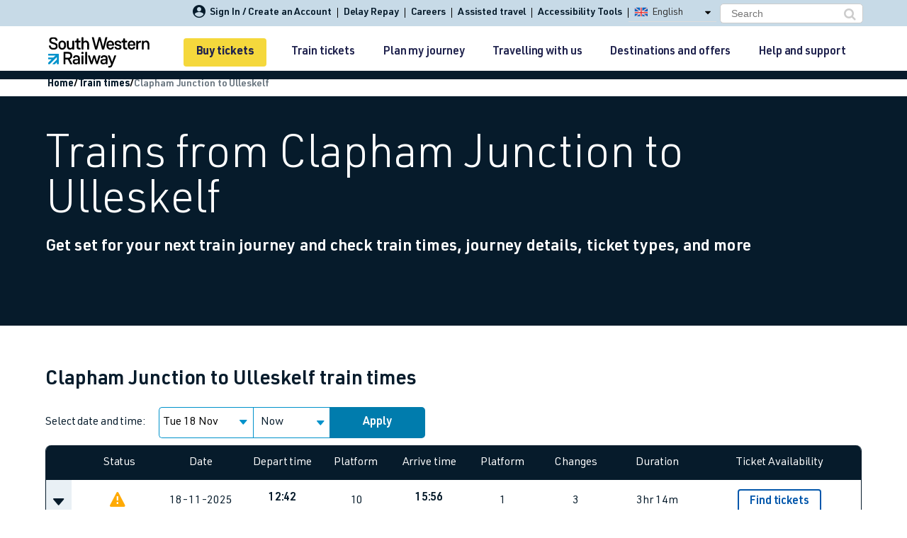

--- FILE ---
content_type: text/html; charset=utf-8
request_url: https://www.southwesternrailway.com/train-times/clapham-junction-to-ulleskelf
body_size: 101608
content:
<!DOCTYPE html>
<!--[if IE 8]>
<html lang="en" class="no-js lt-ie9 lt-ie10">
   <![endif]-->
<!--[if IE 9]>
<html lang="en" class="no-js lt-ie10">
   <![endif]-->
<!--[if gt IE 9]><!-->
<html lang="en" class="no-js ">
<!--<![endif]-->
<head>

    <title>Trains from Clapham Junction to Ulleskelf | South Western Railway</title>
<meta name="description" content="Whether you’re travelling from Clapham Junction to Ulleskelf for work or leisure, check train times and buy cheap train tickets with South Western Railway.">

	<script type="text/javascript">
        var metaDataContext = {"GTMContainerId":"GTM-MF432WQ","GATrackingId":"UA-103183774-1","DevEnvironment":"production"};
        var metaDataTitle = "Trains from Clapham Junction to Ulleskelf | South Western Railway";
        var metaDataType = "Train times";
    </script>
        <script type="text/javascript">
            dataLayer = [];
        </script>
        <!-- Google Tag Manager -->
        <script>
               (function(w,d,s,l,i){w[l]=w[l]||[];w[l].push({'gtm.start':
               new Date().getTime(),event:'gtm.js'});var f=d.getElementsByTagName(s)[0],
               j=d.createElement(s),dl=l!='dataLayer'?'&l='+l:'';j.async=true;j.src=
               'https://www.googletagmanager.com/gtm.js?id='+i+dl;f.parentNode.insertBefore(j,f);
               })(window,document,'script','dataLayer','GTM-MF432WQ');
        </script>
        <!-- End Google Tag Manager -->
    
            <link rel="canonical" href=https://www.southwesternrailway.com/train-times/clapham-junction-to-ulleskelf />

    <meta charset="utf-8">
    <meta http-equiv="X-UA-Compatible" content="IE=edge">
    <meta name="viewport" content="width=device-width, initial-scale=1">
    <meta name="application-name" content="South Western Railway">
    <meta property="og:title" content="Trains from Clapham Junction to Ulleskelf | South Western Railway">
    <meta property="og:site_name" content="Southwestern Railway">
    <meta property="og:url" content="https://www.southwesternrailway.com/train-times/clapham-junction-to-ulleskelf">
    <meta property="og:description" content="Whether you’re travelling from Clapham Junction to Ulleskelf for work or leisure, check train times and buy cheap train tickets with South Western Railway.">
    <meta property="og:type" content="website">
    <meta property="og:image" content="https://www.southwesternrailway.com/-/media/images/socialmedia/og.png">
    <meta name="twitter:card" content="summary_large_image" />
    <meta name="twitter:description" content="Whether you’re travelling from Clapham Junction to Ulleskelf for work or leisure, check train times and buy cheap train tickets with South Western Railway.">
    <meta name="twitter:title" content="Trains from Clapham Junction to Ulleskelf | South Western Railway">
    <meta name="twitter:site" content="@SouthWesternRailway" />
    <meta name="twitter:image" content="https://www.southwesternrailway.com/-/media/images/socialmedia/twt.png">
    <meta name="twitter:creator" content="@SouthWesternRailway" />
        	<link rel="preload" href="/Assets/css/font-awesome.min.css" as="style" onload="this.onload=null;this.rel='stylesheet'">
	<noscript><link rel="stylesheet" href="/Assets/css/font-awesome.min.css"></noscript>

    <link rel="preload" as="font" type="font/woff2" href="/assets/fonts/fontawesome-webfont.woff2?v=4.7.0" />

    <link rel="preload" as="font" type="font/woff2" href="/assets/fonts/icons.woff" />
	
	<link rel="preload" as="font" type="font/woff2" href="/assets/fonts/URWDIN-Light.woff2" crossorigin="anonymous" />
	<link rel="preload" as="font" type="font/woff2" href="/assets/fonts/URWDIN-Regular.woff2" crossorigin="anonymous" />
	<link rel="preload" as="font" type="font/woff2" href="/assets/fonts/URWDIN-Demi.woff2" crossorigin="anonymous" />
	<link rel="preload" as="font" type="font/woff2" href="/assets/fonts/URWDIN-Bold.woff2" crossorigin="anonymous" />

    
<link rel="icon" type="image/png" sizes="16x16" href="/Assets/img/favicons/favicon-16x16.png?v=1">
<link rel="icon" type="image/png" sizes="32x32" href="/Assets/img/favicons/favicon-32x32.png?v=1">
<link rel="icon" type="image/png" sizes="96x96" href="/Assets/img/favicons/favicon-96x96.png?v=1">
<link rel="icon" type="image/png" sizes="194x194" href="/Assets/img/favicons/favicon-194x194.png?v=1">

<link rel="shortcut icon" type="image/x-icon" href="/Assets/img/favicons/favicon.ico?v=1">

<link rel="apple-touch-icon" sizes="57x57" href="/Assets/img/favicons/apple-icon-57x57.png?v=1">
<link rel="apple-touch-icon" sizes="60x60" href="/Assets/img/favicons/apple-icon-60x60.png?v=1">
<link rel="apple-touch-icon" sizes="72x72" href="/Assets/img/favicons/apple-icon-72x72.png?v=1">
<link rel="apple-touch-icon" sizes="76x76" href="/Assets/img/favicons/apple-icon-76x76.png?v=1">
<link rel="apple-touch-icon" sizes="114x114" href="/Assets/img/favicons/apple-icon-114x114.png?v=1">
<link rel="apple-touch-icon" sizes="120x120" href="/Assets/img/favicons/apple-icon-120x120.png?v=1">
<link rel="apple-touch-icon" sizes="144x144" href="/Assets/img/favicons/apple-icon-144x144.png?v=1">
<link rel="apple-touch-icon" sizes="152x152" href="/Assets/img/favicons/apple-icon-152x152.png?v=1">
<link rel="apple-touch-icon" sizes="180x180" href="/Assets/img/favicons/apple-icon-180x180.png?v=1">
<link rel="icon" type="image/png" sizes="192x192"  href="/Assets/img/favicons/android-icon-192x192.png?v=1">
<link rel="icon" type="image/png" sizes="32x32" href="/Assets/img/favicons/favicon-32x32.png?v=1">
<link rel="icon" type="image/png" sizes="96x96" href="/Assets/img/favicons/favicon-96x96.png?v=1">
<link rel="icon" type="image/png" sizes="16x16" href="/Assets/img/favicons/favicon-16x16.png?v=1">
<link rel="manifest" href="/Assets/img/favicons/manifest.json">
<meta name="msapplication-TileColour" content="#ffffff">
<meta name="msapplication-TileImage" content="/Assets/img/favicons/ms-icon-144x144.png?v=1">
<meta name="theme-color" content="#C7DAE7">


    
    <script>
               
    </script>
    <!--  polyfills -->
    <script>
        if (!String.prototype.trim) {
            String.prototype.trim = function () {
                return this.replace(/^[\s\uFEFF\xA0]+|[\s\uFEFF\xA0]+$/g, '');
            };
        }

        if ('ontouchstart' in window) {
            //  document.documentElement.className += " touch-device";
        }

    </script>
    <!-- HTML5 shiv for IE8 support of HTML5 elements -->
    <!--[if lt IE 9]>
    <script src="https://oss.maxcdn.com/html5shiv/3.7.2/html5shiv.min.js" defer></script>
    <script src="https://oss.maxcdn.com/respond/1.4.2/respond.min.js" defer></script>
    <![endif]-->
    <script type="text/javascript">
               var entryDataContext = {"RailInfoApiUrl":"https://railinfo.southwesternrailway.com","DayLightSavingValue":0,"CommonApiUrl":"","ServicePages":{"Id":"c5cbc1e8-b061-4de6-ba2a-7bb9d3040995","JourneyCheckPageUrl":"/plan-my-journey","TravelUpdatesPageUrl":"/plan-my-journey","PlannedEngineeringWorksPageUrl":"","StationDetailsPageUrl":"/travelling-with-us/at-the-station","SearchPageUrl":"","TermsAndConditionsPageUrl":"/terms-and-conditions","PrivacyPolicyPageUrl":"","MediaCentreSectionPageUrl":null,"ServiceStatusPageUrl":"/plan-my-journey","OfferDetailsPageUrl":"/destinations-and-offers/offers","EventDetailsPageUrl":"","NewsDetailsPageUrl":"/other/news-and-media/news","CompetitionDetailsPageUrl":"","BlogArticleDetailsPageUrl":"","FaqArticleDetailsPageUrl":""},"MixingDeckInternalUrl":"","MixingDeckThreshold":1,"RetailHubApiUrl":"https://retailhub.southwesternrailway.com","GeoliseUrl":"https://app.railtech.io:8100/#/app/thingsToDo/overview?embed=true\u0026amp;toc=swr","WebtisBookingEngineUrl":"https://tickets.southwesternrailway.com/sw/en/landing/tis.aspx","WebtisMobileBookingEngineUrl":"https://tickets.southwesternrailway.com/sw/en/landing/tismobile.aspx","WebtisBookingEngineHomeUrl":"https://tickets.southwesternrailway.com/sw/en/landing/tis.aspx","WebtisMobileBookingEngineHomeUrl":"https://tickets.southwesternrailway.com/sw/en/controls/ticketsearchcontrol?mobile=1","WebtisMyAccountUrl":"https://tickets.southwesternrailway.com/sw/en/account/orderhistory","GoogleMapsApiKey":"AIzaSyC9aa404yHVLwJ9IM7WoNrp1St6bqDZh0I","BookingFlowSignInUrl":"/buy-train-tickets/login","BookingFlowEngineUrl":"/buy-train-tickets/ticket-search-results","BookingFlowPortableQTTHandOffEndPoint":"https://swrapi.southwesternrailway.com","BookingFlowPortableQTTEndpoint":"/swrapipqtt/api/PortableQtt/PortableQttData","IntegratedServicesThreshold":0};
    </script>
        
<link href="/bundles/css.main?v=hPaz94AOjQsVLMkXu8y_6LtIna9nolhB82VuGY8B2uE1" rel="stylesheet"/>
	 <!-- Deferred Footer -->
    <link rel="preload"
          href="/bundles/css.footer?v=YrGKDcEy7WPCoe3T8ZABhVZWmzXt9Gzn9NA6MgLUFJQ1"
          as="style"
          onload="this.onload=null;this.rel='stylesheet'">

    <noscript>
        <link href="/bundles/css.footer?v=YrGKDcEy7WPCoe3T8ZABhVZWmzXt9Gzn9NA6MgLUFJQ1" rel="stylesheet"/>

    </noscript>

    <!-- Print-specific styles (load only on print) -->
    <link rel="stylesheet" href="/Assets/css/style.min_PrintFriendly.css?86b42fdc-74b7-485e-a633-775a9c1550c1" media="print">
        
		<script type="text/javascript" src="/Assets/js/minifiedJS.86b42fdc-74b7-485e-a633-775a9c1550c1.js"></script>
		
		<script> 
		 (function(z,i,p,a,b,o,u,t){z['ZipaboutObject']=b;z[b]=z[b]||function(){ 
		 (z[b].q=z[b].q||[]).push(arguments)},z[b].l=1*new Date();o=i.createElement(p), 
		 u=i.getElementsByTagName(p)[0];o.async=1;o.src=a;u.parentNode.insertBefore(o,u) 
		 })(window,document,'script','https://track.zpbt.uk/zpbtTracker_v2.js','zpbt'); 
		 zpbt('create', 1721); 
		 zpbt('track'); 
		</script>
        
    </head>
    <body>
            <!-- Google Tag Manager (noscript) -->
            <noscript>
                <iframe title="analytics" src="https://www.googletagmanager.com/ns.html?id=GTM-MF432WQ"
                        height="0" width="0" style="display: none; visibility: hidden"></iframe>
            </noscript>
            <!-- End Google Tag Manager (noscript) -->
        <script>
            var _STATE = {};
            function runOnce() {
                if (!_STATE.hasRunOnce && window.truste && truste.eu && truste.eu.prefclose) {
                    _STATE.oldValue = parseInt(truste.eu.bindMap.prefCookie);
                    _STATE.oldMethod = truste.eu.prefclose;
                    truste.eu.prefclose = function () {
                        _STATE.oldMethod();
                        if (_STATE.oldValue != parseInt(truste.eu.bindMap.prefCookie))
                            setTimeout(function () { window.location.reload(); }, 20);
                    };
                    _STATE.hasRunOnce = true;
                    _STATE.i && clearInterval(_STATE.i);
                }
            }
            _STATE.i = setInterval(runOnce, 10);
        </script>
		
		<button id="backToTopBtn" class="back-to-top-btn" title="Back to Top">
			<span class="arrow"></span>
			Back to Top
		</button>
        <!-- google consent mode integration -->
        <script src="https://www.googletagmanager.com/gtag/js?id=G-FKJMF58V3Y"></script>
        
        <div id="page">
            <div class="main-header">
                


<!-- Hidden field to get BookingFlow flag--->
<input type="hidden" value="true" id="IsBookingFlow" />



<!-- ko stopBinding: true -->

<div class="clearfix main-navigation">

    <!-- MOBILE NAV -->
    <div class="mobile-header">
        <div class="nav-top-wrap">
            <ul>

                <li class="item">
                    <a data-bind="routeToService: 'myaccount'" class="icon-my_account">
                        <span id="user-signInMobile">Sign In / Create an Account</span>
                    </a>
                </li>
                                    <li style="cursor:pointer;"><a href="/contact-and-help/delay-repay" class="top-header-link-delay-repay">Delay Repay<span class="seperator">|</span></a></li>

                <li style="cursor:pointer;" class="more-submenu">
                    <button id="moreLinksToggleBtn" class="more-links-toggle-btn" href>More</button>
                    <ul class="more-submenu-links">
                        <li><a href="https://careers.southwesternrailway.com" class="careers-mobile-link">Careers</a></li>
                        <li><a href="/travelling-with-us/assisted-travel" class="assisted-travel-link">Assisted travel</a></li>
                        <li><a class="reciteme" href="javascript:void(0);">Accessibility Tools</a></li>
                    </ul>
                </li>
            </ul>

        </div>
        <div class="header-wrapper" data-bind="sticky: { getWidthFrom:'body', responsiveWidth: true, className: 'fixed' }">
            <div class="header logo-wrapper clearfix">

                <a href="/" class="logo">
                    
                    <img alt="South Western Railway" src="/Assets/img/SWR-logo.svg">
                </a>

                <div class="user-type">

                    <div class="user-type-basket">

                        <div class="basket-status component-basket-status">
                            <div class="basket-status__empty">
                                <a href="/buy-train-tickets/ticket-search-results?openQTT=1" class="btn-primary-invert">Buy tickets</a>
                            </div>

                            <div class="basket-status__trips hidden">

                            </div>

                        </div>
                    </div>
                    <div class="user-type-webtis">
                        <a href="/buy-train-tickets/ticket-search-results?openQTT=1" class="btn-primary-invert">Buy tickets</a>
                    </div>
                </div>



                <div id="menu-trigger" class="menu-trigger" data-bind="mmenu: {target: '#menu', showSearch: true}">
                    <div class="hamburger"></div>
                </div>

            </div>
        </div>
    </div>

    <div id="menu" class="mobile-menu">
        <ul>
            <li class="hidden"><em class="account-notice">You are not signed in</em></li>
            <li class="account">
                <a href="/buy-train-tickets/ticket-search-results?openQTT=1" class="account-buy">
                    Buy tickets
                </a>
                <span class="account-basket hidden">
                    You have <span class="account-basket__value">no items</span> in your basket
                </span>
            </li>

                    <li class="item item-7b6325e6-25ea-46fb-9c54-ac9cc4645974 ">

                <a href="/train-tickets" class="item-label ">


                    <span class="gwr-icon hide " ></span>Train tickets

                </a>

<ul>        <li class="item item-85b644f8-2787-4173-b95c-53ae4081dff3 ">

                <a href="/train-tickets/cheap-train-tickets" class="item-label ">


                    <span class="gwr-icon hide " ></span>Cheap train tickets

                </a>

<ul>        <li class="item item-edb0449b-acf9-46fc-9195-e97035b65d03 no-children">

                <a href="/train-tickets/cheap-train-tickets/cheap-ticket-alert-form" class="item-label ">


                    <span class="gwr-icon hide " ></span>Cheap ticket alerts

                </a>

        </li>
        <li class="item item-b89c2f77-d492-45b8-b5e0-1c4fc93e453e no-children">

                <a href="/train-tickets/cheap-train-tickets/rover-tickets-and-ranger-tickets" class="item-label ">


                    <span class="gwr-icon hide " ></span>Rangers and Rovers Train Tickets

                </a>

        </li>
</ul>        </li>
        <li class="item item-64d72aa0-4610-4aeb-891b-94e856cd74d5 ">

                <a href="/train-tickets/season-tickets" class="item-label ">


                    <span class="gwr-icon hide " ></span>Season tickets

                </a>

<ul>        <li class="item item-db8d2f26-6640-4cfd-b085-609969ef5699 no-children">

                <a href="/train-tickets/season-tickets/flexible-train-tickets" class="item-label ">


                    <span class="gwr-icon hide " ></span>Flexi Season ticket

                </a>

        </li>
        <li class="item item-9268a52f-f7a1-4e6d-8a31-e5a5968dee17 no-children">

                <a href="/train-tickets/season-tickets/weekly-train-tickets" class="item-label ">


                    <span class="gwr-icon hide " ></span>Weekly season ticket

                </a>

        </li>
        <li class="item item-a3b962fa-67e3-4ab4-8502-ef7b1ad89765 no-children">

                <a href="/train-tickets/season-tickets/monthly-train-tickets" class="item-label ">


                    <span class="gwr-icon hide " ></span>Monthly season ticket

                </a>

        </li>
        <li class="item item-2bb91f7b-9bc3-4cc3-8b1a-946d05d1f4b4 no-children">

                <a href="/train-tickets/season-tickets/monthly-plus-train-tickets" class="item-label ">


                    <span class="gwr-icon hide " ></span>Monthly plus season ticket

                </a>

        </li>
        <li class="item item-45495c77-2b3d-4bbf-b98f-3227bf2a37ed no-children">

                <a href="/train-tickets/season-tickets/annual-train-tickets" class="item-label ">


                    <span class="gwr-icon hide " ></span>Annual season ticket

                </a>

        </li>
</ul>        </li>
        <li class="item item-138051fc-0377-40cd-b386-6d66032542ba ">

                <a href="/train-tickets/smart-ticketing" class="item-label ">


                    <span class="gwr-icon hide " ></span>Smart tickets

                </a>

<ul>        <li class="item item-6e6121ee-efb6-479f-8115-06bd05044c33 no-children">

                <a href="/train-tickets/smart-ticketing/etickets" class="item-label ">


                    <span class="gwr-icon hide " ></span>eTickets

                </a>

        </li>
        <li class="item item-0efcf777-3c97-4a77-9cca-7f6c1fd6325f ">

                <a href="/train-tickets/smart-ticketing/touch-smartcard" class="item-label ">


                    <span class="gwr-icon hide " ></span>Smartcard

                </a>

<ul>        <li class="item item-aadc2802-89db-4970-bd81-a359db6d68d9 no-children">

                <a href="/train-tickets/smart-ticketing/touch-smartcard/using-a-smartcard" class="item-label ">


                    <span class="gwr-icon hide " ></span>Using a smartcard

                </a>

        </li>
</ul>        </li>
        <li class="item item-d4055926-4b4b-43c1-9bf5-3032fcb97def no-children">

                <a href="/train-tickets/smart-ticketing/oyster-cards-and-contactless" class="item-label ">


                    <span class="gwr-icon hide " ></span>Oyster cards and contactless

                </a>

        </li>
        <li class="item item-3506edb2-3e20-4d5d-a9ba-ad94d15e34b6 no-children">

                <a href="/train-tickets/smart-ticketing/contactless-payg-extension" class="item-label ">


                    <span class="gwr-icon hide " ></span>Pay as you go with contactless extension

                </a>

        </li>
</ul>        </li>
        <li class="item item-42aded51-f0ea-47e9-870c-02d11abf704b ">

                <a href="/train-tickets/ticket-types" class="item-label ">


                    <span class="gwr-icon hide " ></span>Ticket types

                </a>

<ul>        <li class="item item-2ef83cc4-7568-4b50-be9f-87f41ade3a2c no-children">

                <a href="/train-tickets/ticket-types/advance-tickets" class="item-label ">


                    <span class="gwr-icon hide " ></span>Advance tickets

                </a>

        </li>
        <li class="item item-df505382-c1bf-4ca9-ac3f-bdb3c2311fa7 no-children">

                <a href="/train-tickets/ticket-types/anytime-tickets" class="item-label ">


                    <span class="gwr-icon hide " ></span>Anytime tickets

                </a>

        </li>
        <li class="item item-6fe78fcf-e710-458f-a5b7-381ed12bf8af no-children">

                <a href="/train-tickets/ticket-types/off-peak-tickets" class="item-label ">


                    <span class="gwr-icon hide " ></span>Off-Peak tickets

                </a>

        </li>
        <li class="item item-afc1c7ed-9707-4838-9d53-dbd5b5ed8039 no-children">

                <a href="/train-tickets/ticket-types/groupsave-train-tickets" class="item-label ">


                    <span class="gwr-icon hide " ></span>GroupSave train tickets 

                </a>

        </li>
        <li class="item item-4da7224e-e26c-46a7-9003-08f931e9047b no-children">

                <a href="/train-tickets/ticket-types/group-train-travel" class="item-label ">


                    <span class="gwr-icon hide " ></span>Group Travel train tickets

                </a>

        </li>
        <li class="item item-1bc46ae7-d1be-4cb5-8dbc-526495be8c88 no-children">

                <a href="/train-tickets/ticket-types/evening-out-tickets" class="item-label ">


                    <span class="gwr-icon hide " ></span>Evening Out tickets

                </a>

        </li>
        <li class="item item-2e1891d1-eaa2-43db-a0e9-35daaf768003 no-children">

                <a href="/train-tickets/ticket-types/sunday-out-tickets" class="item-label ">


                    <span class="gwr-icon hide " ></span>Sunday Out tickets

                </a>

        </li>
        <li class="item item-cb140a66-9d6d-480a-848e-150d65d5201d no-children">

                <a href="/train-tickets/ticket-types/super-off-peak-tickets" class="item-label ">


                    <span class="gwr-icon hide " ></span>Super Off-Peak tickets

                </a>

        </li>
        <li class="item item-99ff7b8e-95f5-4b1a-8107-6aa8eb875d61 no-children">

                <a href="/train-tickets/ticket-types/semi-flex-return-tickets" class="item-label ">


                    <span class="gwr-icon hide " ></span>Semi Flex Return tickets

                </a>

        </li>
        <li class="item item-339618b9-d3d8-41b4-a82a-ab9662d97752 no-children">

                <a href="/train-tickets/ticket-types/london-travelcards" class="item-label ">


                    <span class="gwr-icon hide " ></span>London Travelcards

                </a>

        </li>
</ul>        </li>
        <li class="item item-bead3251-b5e1-4e4b-b26b-99d3b9585661 no-children">

                <a href="/train-tickets/tap2go" class="item-label ">


                    <span class="gwr-icon hide " ></span>Tap2Go pay as you go travel

                </a>

        </li>
        <li class="item item-c5e32320-ac8f-4b26-9af9-fd1509a0f4ed ">

                <a href="/train-tickets/railcards-and-discounts" class="item-label ">


                    <span class="gwr-icon hide " ></span>Railcards and discount cards

                </a>

<ul>        <li class="item item-a5e88799-ee3e-4e58-afa5-977d07c8910d no-children">

                <a href="/train-tickets/railcards-and-discounts/sixteen-seventeen-saver" class="item-label ">


                    <span class="gwr-icon hide " ></span>16-17 Saver Railcard

                </a>

        </li>
        <li class="item item-86ef2ead-0434-4062-b083-43df93cdf518 no-children">

                <a href="/train-tickets/railcards-and-discounts/sixteen-twentyfive-railcard" class="item-label ">


                    <span class="gwr-icon hide " ></span>16-25 Student Railcard

                </a>

        </li>
        <li class="item item-0dee3fcc-d0d0-42c1-ba99-4156b474f8f4 no-children">

                <a href="/train-tickets/railcards-and-discounts/twentysix-thirty-railcard" class="item-label ">


                    <span class="gwr-icon hide " ></span>26-30 Railcard

                </a>

        </li>
        <li class="item item-985e57fd-3c24-4cde-aa42-1565d2a10ef7 no-children">

                <a href="/train-tickets/railcards-and-discounts/two-together-railcard" class="item-label ">


                    <span class="gwr-icon hide " ></span>Two Together Railcard

                </a>

        </li>
        <li class="item item-31191a97-9b6f-4019-858c-1b63bfbfadf2 no-children">

                <a href="/train-tickets/railcards-and-discounts/disabled-persons-railcard" class="item-label ">


                    <span class="gwr-icon hide " ></span>Disabled Persons Railcard

                </a>

        </li>
        <li class="item item-07f0740d-cdc2-4e31-8ab7-b5caa2f892c2 no-children">

                <a href="/train-tickets/railcards-and-discounts/family-and-friends-railcard" class="item-label ">


                    <span class="gwr-icon hide " ></span>Family and Friends Railcard

                </a>

        </li>
        <li class="item item-43facdb3-8434-41ac-8ed6-5704563458fa no-children">

                <a href="/train-tickets/railcards-and-discounts/hm-forces-railcard" class="item-label ">


                    <span class="gwr-icon hide " ></span>HM Forces Railcard

                </a>

        </li>
        <li class="item item-eaf41224-818c-4054-9c42-c5ec7404511b no-children">

                <a href="/train-tickets/railcards-and-discounts/veterans-railcard" class="item-label ">


                    <span class="gwr-icon hide " ></span>Veterans Railcard

                </a>

        </li>
        <li class="item item-383de3e4-8657-43c0-a926-3523b534ea63 no-children">

                <a href="/train-tickets/railcards-and-discounts/network-railcard" class="item-label ">


                    <span class="gwr-icon hide " ></span>Network Railcard

                </a>

        </li>
        <li class="item item-bf348371-b16a-469d-8faf-12fabfaea1d8 no-children">

                <a href="/train-tickets/railcards-and-discounts/senior-railcard" class="item-label ">


                    <span class="gwr-icon hide " ></span>Senior Railcard

                </a>

        </li>
</ul>        </li>
        <li class="item item-fd227efc-5ad4-48b9-8eed-bc23d1c56671 ">

                <a href="/train-tickets/how-to-get-your-ticket" class="item-label ">


                    <span class="gwr-icon hide " ></span>How to buy train tickets

                </a>

<ul>        <li class="item item-9e181b1c-25ea-4b5c-b3f5-22d4b28c36ec no-children">

                <a href="/train-tickets/how-to-get-your-ticket/apple-pay" class="item-label ">


                    <span class="gwr-icon hide " ></span>Paying with Apple Pay

                </a>

        </li>
        <li class="item item-5a4a7371-e6ba-48b1-b80f-5a011aead7e1 no-children">

                <a href="/train-tickets/how-to-get-your-ticket/google-pay" class="item-label ">


                    <span class="gwr-icon hide " ></span>Paying with Google Pay

                </a>

        </li>
</ul>        </li>
        <li class="item item-d2e998e8-836c-47be-b40f-ab05aa93ac4f no-children">

                <a href="/train-tickets/family-train-tickets" class="item-label ">


                    <span class="gwr-icon hide " ></span>Family train tickets

                </a>

        </li>
        <li class="item item-cc800cc8-a113-42db-9a9c-f4adb97707be no-children">

                <a href="/train-tickets/combined-ferry-and-train-tickets" class="item-label ">


                    <span class="gwr-icon hide " ></span>Combined ferry and train tickets

                </a>

        </li>
        <li class="item item-7fc8f991-a93e-433c-99e5-1db370aff256 no-children">

                <a href="/train-tickets/price-promise" class="item-label ">


                    <span class="gwr-icon hide " ></span>Price promise

                </a>

        </li>
        <li class="item item-a6f67f9c-464f-447d-b3c2-8b17326ba0d4 no-children">

                <a href="/train-tickets/business-travel" class="item-label ">


                    <span class="gwr-icon hide " ></span>Business Direct

                </a>

        </li>
</ul>        </li>
        <li class="item item-66126c41-1e03-47da-adf5-8a325f336686 ">

                <a href="/plan-my-journey" class="item-label ">


                    <span class="gwr-icon hide " ></span>Plan my journey

                </a>

<ul>        <li class="item item-03a28573-f128-432c-b186-c633c945b97e no-children">

                <a href="/train-times" class="item-label ">


                    <span class="gwr-icon hide " ></span>Train times

                </a>

        </li>
        <li class="item item-13d0bf14-7a5c-46ca-a3e8-1ee972f9f51b no-children">

                <a href="/plan-my-journey/christmas-travel" class="item-label ">


                    <span class="gwr-icon hide " ></span>Christmas and New Year travel

                </a>

        </li>
        <li class="item item-3b08484e-6fcb-462e-ba27-0df9b04f2e44 no-children">

                <a href="/plan-my-journey/west-of-england-changes" class="item-label ">


                    <span class="gwr-icon hide " ></span>West of England changes

                </a>

        </li>
        <li class="item item-1556dece-3991-4c2d-9066-2ef46dc6233b no-children">

                <a href="/plan-my-journey/timetables" class="item-label ">


                    <span class="gwr-icon hide " ></span>Download SWR timetables

                </a>

        </li>
        <li class="item item-18d259db-32dc-4477-8c71-a7d3d9eeb573 no-children">

                <a href="/plan-my-journey/autumn-weather-conditions" class="item-label ">


                    <span class="gwr-icon hide " ></span>Autumn timetable changes

                </a>

        </li>
        <li class="item item-f01e6ad4-d7b3-435a-bac4-c0b797815903 no-children">

                <a href="/plan-my-journey/changes-to-your-journey" class="item-label ">


                    <span class="gwr-icon hide " ></span>Changes to your journey

                </a>

        </li>
        <li class="item item-3bd7a6f7-6dd7-47a9-996c-247e5596588a no-children">

                <a href="/plan-my-journey/how-busy-is-my-train" class="item-label ">


                    <span class="gwr-icon hide " ></span>How busy is my train?

                </a>

        </li>
        <li class="item item-9271e7ee-44e6-4c44-b9c9-49c2101451b7 no-children">

                <a href="/plan-my-journey/live-times-and-updates" class="item-label ">


                    <span class="gwr-icon hide " ></span>Live times and updates

                </a>

        </li>
        <li class="item item-852f3868-12b6-40e8-80f4-ffa4c83d3f97 ">

                <a href="/plan-my-journey/planned-improvements" class="item-label ">


                    <span class="gwr-icon hide " ></span>Planned improvements

                </a>

<ul>        <li class="item item-391ac7c1-036f-4cfc-ad79-45a7ae8a5bac ">

                <a href="/plan-my-journey/planned-improvements/planned-engineering-works" class="item-label ">


                    <span class="gwr-icon hide " ></span>Planned engineering calendar

                </a>

<ul>        <li class="item item-4f295ffa-84a0-4458-bbb8-74b7ef02e522 no-children">

                <a href="/plan-my-journey/planned-improvements/planned-engineering-works/engineering-works-detail" class="item-label ">


                    <span class="gwr-icon hide " ></span>Planned engineering works details

                </a>

        </li>
</ul>        </li>
        <li class="item item-a2e19c37-c14f-4bdb-baf0-3e8b14ce1c66 no-children">

                <a href="/plan-my-journey/planned-improvements/engineering-work-weekly-summary" class="item-label ">


                    <span class="gwr-icon hide " ></span>Engineering work weekly summary

                </a>

        </li>
        <li class="item item-94fccf1b-4986-4c66-82fe-47c49dc4a8cb no-children">

                <a href="/plan-my-journey/planned-improvements/november-2025-works" class="item-label ">


                    <span class="gwr-icon hide " ></span>November engineering work

                </a>

        </li>
        <li class="item item-64ae8429-ed13-4f20-9477-25075de1aba4 no-children">

                <a href="/plan-my-journey/planned-improvements/december-2025-works" class="item-label ">


                    <span class="gwr-icon hide " ></span>December engineering work

                </a>

        </li>
        <li class="item item-5db5962d-e341-4cba-b80a-eb35fb3e45cd no-children">

                <a href="/plan-my-journey/planned-improvements/january-2026-works" class="item-label ">


                    <span class="gwr-icon hide " ></span>January engineering work

                </a>

        </li>
</ul>        </li>
        <li class="item item-f02bac59-f7f0-4ff3-8cfb-2f484787bc10 no-children">

                <a href="/plan-my-journey/app" class="item-label ">


                    <span class="gwr-icon hide " ></span>Mobile app

                </a>

        </li>
        <li class="item item-c4aefa88-c99f-44de-b160-70b5ad2329b4 no-children">

                <a href="/plan-my-journey/our-network" class="item-label ">


                    <span class="gwr-icon hide " ></span>Network map

                </a>

        </li>
</ul>        </li>
        <li class="item item-5828244f-fb13-43be-a69c-60ddc821d855 ">

                <a href="/travelling-with-us" class="item-label ">


                    <span class="gwr-icon hide " ></span>Travelling with us

                </a>

<ul>        <li class="item item-68a80f18-0edf-438b-af07-ed2accf757d8 ">

                <a href="/travelling-with-us/at-the-station" class="item-label ">


                    <span class="gwr-icon hide " ></span>Our train stations

                </a>

<ul>        <li class="item item-de331aaf-4038-4cc8-98d3-8b128d6a3609 no-children">

                <a href="/travelling-with-us/at-the-station/car-parking" class="item-label ">


                    <span class="gwr-icon hide " ></span>Car parking

                </a>

        </li>
        <li class="item item-c2d66991-1566-492e-a4d1-70eb8461edd8 no-children">

                <a href="/travelling-with-us/at-the-station/onward-travel" class="item-label ">


                    <span class="gwr-icon hide " ></span>Onward travel

                </a>

        </li>
        <li class="item item-280c398b-43cd-4c71-9b6c-6f6a480aade6 no-children">

                <a href="/travelling-with-us/at-the-station/bus-links" class="item-label ">


                    <span class="gwr-icon hide " ></span>Bus links

                </a>

        </li>
        <li class="item item-2e0df0ec-c325-4584-adea-1b9fa38fa0dc no-children">

                <a href="/travelling-with-us/at-the-station/plusbus" class="item-label ">


                    <span class="gwr-icon hide " ></span>PlusBus

                </a>

        </li>
        <li class="item item-c460f6e5-d5d7-4b57-93aa-31897f4c61ef no-children">

                <a href="/travelling-with-us/at-the-station/inpost-parcel-lockers" class="item-label ">


                    <span class="gwr-icon hide " ></span>InPost parcel lockers

                </a>

        </li>
        <li class="item item-1fb1a058-1765-4371-8774-bd4f8f4e4ccb no-children">

                <a href="/travelling-with-us/at-the-station/station-wi-fi" class="item-label ">


                    <span class="gwr-icon hide " ></span>Free Wi-Fi at our stations

                </a>

        </li>
        <li class="item item-aa0912b1-36e6-4200-b936-9b3593df3978 no-children">

                <a href="/travelling-with-us/at-the-station/airport-links" class="item-label ">


                    <span class="gwr-icon hide " ></span>Airport links

                </a>

        </li>
</ul>        </li>
        <li class="item item-b625b9b0-36ea-45b3-b23a-bfb6834be92a ">

                <a href="/travelling-with-us/our-trains" class="item-label ">


                    <span class="gwr-icon hide " ></span>Our trains

                </a>

<ul>        <li class="item item-6e8eb36a-091d-49cf-b254-33b406b7a951 no-children">

                <a href="/travelling-with-us/our-trains/arterio" class="item-label ">


                    <span class="gwr-icon hide " ></span>Arterio

                </a>

        </li>
        <li class="item item-aabf26cc-774a-4dcd-8e3f-01e16a1126d5 no-children">

                <a href="/travelling-with-us/our-trains/class-158-express-sprinter" class="item-label ">


                    <span class="gwr-icon hide " ></span>Class 158 &quot;Express Sprinter&quot;

                </a>

        </li>
        <li class="item item-f85b58a9-ad1d-4bde-9f04-3793052d1e14 no-children">

                <a href="/travelling-with-us/our-trains/class-159-south-western-turbo" class="item-label ">


                    <span class="gwr-icon hide " ></span>Class 159 &quot;South Western Turbo&quot;

                </a>

        </li>
        <li class="item item-2313b83c-ccbe-46ae-b950-a20c5e3aa0bd no-children">

                <a href="/travelling-with-us/our-trains/class-444-desiro" class="item-label ">


                    <span class="gwr-icon hide " ></span>Class 444 &quot;Desiro&quot;

                </a>

        </li>
        <li class="item item-ba291ada-8945-454b-8e53-e247d97d19c3 no-children">

                <a href="/travelling-with-us/our-trains/class-450-desiro" class="item-label ">


                    <span class="gwr-icon hide " ></span>Class 450 &quot;Desiro&quot;

                </a>

        </li>
        <li class="item item-fa1324c7-7cc6-4ede-a09c-6cf9fbf201c4 no-children">

                <a href="/travelling-with-us/our-trains/class-455" class="item-label ">


                    <span class="gwr-icon hide " ></span>Class 455

                </a>

        </li>
        <li class="item item-02de7d5d-16da-4eeb-93ad-336ea961b2b3 no-children">

                <a href="/travelling-with-us/our-trains/class-456" class="item-label ">


                    <span class="gwr-icon hide " ></span>Class 456

                </a>

        </li>
        <li class="item item-c6b6d073-7a31-4545-bff6-1ddc9dcd429e no-children">

                <a href="/travelling-with-us/our-trains/class-458-juniper" class="item-label ">


                    <span class="gwr-icon hide " ></span>Class 458 &quot;Juniper&quot;

                </a>

        </li>
        <li class="item item-760eab99-49fa-4b9e-a018-c0d47f7e620e no-children">

                <a href="/travelling-with-us/our-trains/class-484" class="item-label ">


                    <span class="gwr-icon hide " ></span>Class 484

                </a>

        </li>
        <li class="item item-b2a79aec-f6c9-44e1-9ba4-d16346ed24c7 no-children">

                <a href="/travelling-with-us/our-trains/class-707-desiro-city" class="item-label ">


                    <span class="gwr-icon hide " ></span>Class 707 &quot;Desiro City&quot;

                </a>

        </li>
        <li class="item item-ad2da120-0b8d-4e76-b5c4-bf70ec2b0958 no-children">

                <a href="/travelling-with-us/our-trains/farewell-455s" class="item-label ">


                    <span class="gwr-icon hide " ></span>Farewell 455s

                </a>

        </li>
</ul>        </li>
        <li class="item item-67e7b2a9-b4cd-45ab-ad8a-0752f8b8ed42 ">

                <a href="/travelling-with-us/onboard" class="item-label ">


                    <span class="gwr-icon hide " ></span>On board facilities

                </a>

<ul>        <li class="item item-c452066a-0a85-4cd1-aac2-ea637e2e84c7 no-children">

                <a href="/travelling-with-us/onboard/what-can-you-bring-on-board" class="item-label ">


                    <span class="gwr-icon hide " ></span>What can you bring on board?

                </a>

        </li>
        <li class="item item-e5612d49-1da9-44d0-803c-8afcdd6bad96 no-children">

                <a href="/travelling-with-us/onboard/first-class" class="item-label ">


                    <span class="gwr-icon hide " ></span>First Class

                </a>

        </li>
        <li class="item item-6b433aaf-f003-4784-a86d-7ec1f67f617c no-children">

                <a href="/travelling-with-us/onboard/wifi" class="item-label ">


                    <span class="gwr-icon hide " ></span>Wi-Fi

                </a>

        </li>
        <li class="item item-6b3a7a56-455c-4786-a02d-e0ded4834054 no-children">

                <a href="/travelling-with-us/onboard/mums-to-be" class="item-label ">


                    <span class="gwr-icon hide " ></span>Mums to be

                </a>

        </li>
</ul>        </li>
        <li class="item item-cfaa5096-192d-4e59-a14b-a350487c9f4b ">

                <a href="/travelling-with-us/assisted-travel" class="item-label ">


                    <span class="gwr-icon hide " ></span>Assisted travel

                </a>

<ul>        <li class="item item-7ed86d10-db19-49b5-8566-8580074eea1a no-children">

                <a href="/travelling-with-us/assisted-travel/assisted-boarding-points" class="item-label ">


                    <span class="gwr-icon hide " ></span>Assisted Boarding Points

                </a>

        </li>
        <li class="item item-9ca46771-a2e3-4952-851f-ac0e16ec8c50 no-children">

                <a href="/travelling-with-us/assisted-travel/accessibility" class="item-label ">


                    <span class="gwr-icon hide " ></span>Accessibility

                </a>

        </li>
        <li class="item item-b81c9beb-2fb5-4e38-a5d5-e246978f40c7 no-children">

                <a href="/travelling-with-us/assisted-travel/assistance-dogs" class="item-label ">


                    <span class="gwr-icon hide " ></span>Assistance dogs

                </a>

        </li>
        <li class="item item-545d4d18-4a67-44f1-b7d8-554227f924f8 no-children">

                <a href="/travelling-with-us/assisted-travel/discounted-fares" class="item-label ">


                    <span class="gwr-icon hide " ></span>Discounted fares

                </a>

        </li>
        <li class="item item-5b11b0f3-a38d-4d4f-bf40-5e5dd20c164a no-children">

                <a href="/travelling-with-us/assisted-travel/sunflower-lanyards" class="item-label ">


                    <span class="gwr-icon hide " ></span>Sunflower lanyards

                </a>

        </li>
        <li class="item item-e48481bd-851e-438a-87e7-4768661ac61f no-children">

                <a href="/travelling-with-us/assisted-travel/toilets" class="item-label ">


                    <span class="gwr-icon hide " ></span>Toilets

                </a>

        </li>
        <li class="item item-c0034e81-47e0-4281-b907-0cb079e62a76 no-children">

                <a href="/travelling-with-us/assisted-travel/wheelchairs-scooters-and-ramps" class="item-label ">


                    <span class="gwr-icon hide " ></span>Wheelchairs, scooters and ramps

                </a>

        </li>
        <li class="item item-c8e182c4-9efa-4639-bf93-2eee1fb68d4b no-children">

                <a href="/travelling-with-us/assisted-travel/travel-assistance-card" class="item-label ">


                    <span class="gwr-icon hide " ></span>Travel Assistance Card

                </a>

        </li>
</ul>        </li>
        <li class="item item-f8e24d16-c107-4ccb-9241-af8b9a011c67 ">

                <a href="/travelling-with-us/luggage-buddy" class="item-label ">


                    <span class="gwr-icon hide " ></span>SWR Luggage Buddy

                </a>

<ul>        <li class="item item-ce6ff56e-7ace-4738-a144-19ab60c2d770 no-children">

                <a href="/travelling-with-us/luggage-buddy/faqs" class="item-label ">


                    <span class="gwr-icon hide " ></span>FAQs

                </a>

        </li>
        <li class="item item-b2f12d6a-265e-4535-8f52-424b7bb0c1f8 no-children">

                <a href="/travelling-with-us/luggage-buddy/instructions" class="item-label ">


                    <span class="gwr-icon hide " ></span>Instructions

                </a>

        </li>
        <li class="item item-75dee0e2-3b96-431a-bde7-2fdaef850dc4 no-children">

                <a href="/travelling-with-us/luggage-buddy/contact-us" class="item-label ">


                    <span class="gwr-icon hide " ></span>Contact us

                </a>

        </li>
        <li class="item item-0a0a9779-ab1c-4ec5-89fb-92a8232c981d no-children">

                <a href="/travelling-with-us/luggage-buddy/prohibited-items" class="item-label ">


                    <span class="gwr-icon hide " ></span>Prohibited Items

                </a>

        </li>
        <li class="item item-578f3cf7-a812-4086-b099-f5f24381041f no-children">

                <a href="/travelling-with-us/luggage-buddy/terms-and-conditions" class="item-label ">


                    <span class="gwr-icon hide " ></span>Terms and conditions

                </a>

        </li>
        <li class="item item-66dbf0f9-3224-45a6-a621-d1bc7ee236e5 no-children">

                <a href="/travelling-with-us/luggage-buddy/privacy-policy" class="item-label ">


                    <span class="gwr-icon hide " ></span>Luggage Buddy Privacy policy

                </a>

        </li>
</ul>        </li>
        <li class="item item-2d9eb175-8c8d-4980-97e2-1c91c9d33e06 no-children">

                <a href="/travelling-with-us/travelling-with-a-bike" class="item-label ">


                    <span class="gwr-icon hide " ></span>Travelling with a bike

                </a>

        </li>
        <li class="item item-eeac3ed2-4e82-44b6-99c0-008c3bb82b90 no-children">

                <a href="/travelling-with-us/travelling-with-kids" class="item-label ">


                    <span class="gwr-icon hide " ></span>Travelling with kids

                </a>

        </li>
        <li class="item item-38004c3e-fd48-411b-8d69-cda394a510de no-children">

                <a href="/travelling-with-us/student-travel-guide" class="item-label ">


                    <span class="gwr-icon hide " ></span>A student&#39;s guide to train travel 

                </a>

        </li>
        <li class="item item-bea7534a-66d1-429d-93bc-d79d0bf3b33c no-children">

                <a href="/travelling-with-us/travelling-with-pets" class="item-label ">


                    <span class="gwr-icon hide " ></span>Travelling with pets

                </a>

        </li>
        <li class="item item-169ec6d9-e196-44fe-97e7-19b5b9126b97 ">

                <a href="/travelling-with-us/customer-experience" class="item-label ">


                    <span class="gwr-icon hide " ></span>Customer Experience

                </a>

<ul>        <li class="item item-8dd7c3c1-10dd-4ec4-a3ab-e7016ac5c620 no-children">

                <a href="/travelling-with-us/customer-experience/customer-council" class="item-label ">


                    <span class="gwr-icon hide " ></span>Customer Council

                </a>

        </li>
        <li class="item item-4b9f754f-bb63-42a3-ae8e-288c86ff63ee no-children">

                <a href="/travelling-with-us/customer-experience/meet-the-manager" class="item-label ">


                    <span class="gwr-icon hide " ></span>Meet the Manager

                </a>

        </li>
</ul>        </li>
        <li class="item item-45bab2bd-0ece-4a42-8c12-b3242dd4f6be no-children">

                <a href="/travelling-with-us/ticket-checks-and-revenue-protection" class="item-label ">


                    <span class="gwr-icon hide " ></span>Ticket checks and revenue protection

                </a>

        </li>
        <li class="item item-741f8f6a-d997-4fe6-845e-3fa5ae5e05ec ">

                <a href="/travelling-with-us/staying-safe" class="item-label ">


                    <span class="gwr-icon hide " ></span>Staying safe

                </a>

<ul>        <li class="item item-5850267b-693d-4171-b0b4-64def6a0c2b8 no-children">

                <a href="/travelling-with-us/staying-safe/safeguarding" class="item-label ">


                    <span class="gwr-icon hide " ></span>Safeguarding

                </a>

        </li>
</ul>        </li>
        <li class="item item-5c0695ae-6c25-4a67-919a-5f1689463189 ">

                <a href="/travelling-with-us/performance" class="item-label ">


                    <span class="gwr-icon hide " ></span>Performance

                </a>

<ul>        <li class="item item-530fe8af-ac5b-4be1-b6d1-a5528186607b no-children">

                <a href="/travelling-with-us/performance/our-performance" class="item-label ">


                    <span class="gwr-icon hide " ></span>Our performance

                </a>

        </li>
        <li class="item item-9fe630fd-4cc5-4a8d-91ed-d0ee71a62d56 no-children">

                <a href="/travelling-with-us/performance/our-performance-breakdown" class="item-label ">


                    <span class="gwr-icon hide " ></span>Our Performance Breakdown

                </a>

        </li>
        <li class="item item-41977a6d-e702-4cca-a807-dfbf2b139f2c no-children">

                <a href="/travelling-with-us/performance/station-performance" class="item-label ">


                    <span class="gwr-icon hide " ></span>Station Performance

                </a>

        </li>
        <li class="item item-09ad5a02-8555-44d0-be08-f7d8a66ed771 no-children">

                <a href="/travelling-with-us/performance/our-environmental-performance" class="item-label ">


                    <span class="gwr-icon hide " ></span>Our Environmental Performance

                </a>

        </li>
        <li class="item item-8a6af215-1845-442e-ba1a-320d97f3f1a7 no-children">

                <a href="/travelling-with-us/performance/customer-experience-and-accessibility-performance" class="item-label ">


                    <span class="gwr-icon hide " ></span>Our Customer Experience and Accessibility Performance

                </a>

        </li>
        <li class="item item-9786007c-0734-4973-8948-223a70b80eec no-children">

                <a href="/travelling-with-us/performance/our-ticketless-travel-performance" class="item-label ">


                    <span class="gwr-icon hide " ></span>Our Ticketless Travel Performance

                </a>

        </li>
        <li class="item item-449a4405-c06b-4174-b564-39e3329fcf3b no-children">

                <a href="/travelling-with-us/performance/rail-service-quality-report" class="item-label ">


                    <span class="gwr-icon hide " ></span>Our service quality report

                </a>

        </li>
</ul>        </li>
</ul>        </li>
        <li class="item item-5d78a647-1082-4e3a-bcaa-7e9df809d823 ">

                <a href="/destinations-and-offers" class="item-label ">


                    <span class="gwr-icon hide " ></span>Destinations and offers

                </a>

<ul>        <li class="item item-1943edff-044d-4c16-ac1c-2a05d3d42657 no-children">

                <a href="/destinations-and-offers/destinations" class="item-label ">


                    <span class="gwr-icon hide " ></span>Destinations

                </a>

        </li>
        <li class="item item-2358344b-e038-47e7-8467-40d7991c4c08 ">

                <a href="/where-next" class="item-label ">


                    <span class="gwr-icon hide " ></span>Where Next travel blog

                </a>

<ul>        <li class="item item-7e6782fb-7edd-46a1-bf76-4207ab2a15d7 no-children">

                <a href="/where-next/things-to-do" class="item-label ">


                    <span class="gwr-icon hide " ></span>Things to do

                </a>

        </li>
        <li class="item item-2ea85e7e-0786-4a9d-a359-ae35f94c35e2 no-children">

                <a href="/where-next/day-trips-and-breaks" class="item-label ">


                    <span class="gwr-icon hide " ></span>Day trips and breaks

                </a>

        </li>
        <li class="item item-61fe6ed9-839f-44ff-b65d-320670b97688 no-children">

                <a href="/where-next/business-life" class="item-label ">


                    <span class="gwr-icon hide " ></span>Business Life

                </a>

        </li>
        <li class="item item-ff0b04ac-b0fa-4a18-9705-b339df2e9e91 no-children">

                <a href="/where-next/local-highlights" class="item-label ">


                    <span class="gwr-icon hide " ></span>Local Highlights

                </a>

        </li>
</ul>        </li>
        <li class="item item-a48a73f3-f0f0-4ef6-994f-d22096b8a37b ">

                <a href="/sights-and-attractions" class="item-label ">


                    <span class="gwr-icon hide " ></span>Sights and attractions

                </a>

<ul>        <li class="item item-2b9c9488-310d-4354-b7d8-f8d5b92dd250 no-children">

                <a href="/sights-and-attractions/festivals" class="item-label ">


                    <span class="gwr-icon hide " ></span>Festivals

                </a>

        </li>
        <li class="item item-215ae921-6fee-41ab-a683-53a587d7ec95 no-children">

                <a href="/sights-and-attractions/landmarks" class="item-label ">


                    <span class="gwr-icon hide " ></span>Landmarks

                </a>

        </li>
        <li class="item item-178763c3-4038-4cb4-9287-023f3c44a115 no-children">

                <a href="/sights-and-attractions/museums" class="item-label ">


                    <span class="gwr-icon hide " ></span>Museums

                </a>

        </li>
        <li class="item item-6d1050f7-3339-4c3b-bc73-bf225406ff3a no-children">

                <a href="/sights-and-attractions/parks-and-gardens" class="item-label ">


                    <span class="gwr-icon hide " ></span>Parks and gardens

                </a>

        </li>
        <li class="item item-75ae7de4-278a-441f-bcdb-eed9211a2bc5 no-children">

                <a href="/sights-and-attractions/sporting-grounds" class="item-label ">


                    <span class="gwr-icon hide " ></span>Sporting grounds

                </a>

        </li>
        <li class="item item-bfc25609-4a3f-416b-ad78-16baef717d9b no-children">

                <a href="/sights-and-attractions/theme-parks" class="item-label ">


                    <span class="gwr-icon hide " ></span>Theme parks

                </a>

        </li>
        <li class="item item-84fe6457-8493-406d-96a6-83d8e3a5bd2f no-children">

                <a href="/sights-and-attractions/venues" class="item-label ">


                    <span class="gwr-icon hide " ></span>Venues

                </a>

        </li>
</ul>        </li>
        <li class="item item-66376628-1416-4d9f-b321-b2b7712a9b2e no-children">

                <a href="/destinations-and-offers/rewards" class="item-label ">


                    <span class="gwr-icon hide " ></span>SWR Rewards

                </a>

        </li>
        <li class="item item-e1a5b03b-b9b0-40b3-8928-3eeb99d1d7d5 ">

                <a href="/destinations-and-offers/competitions" class="item-label ">


                    <span class="gwr-icon hide " ></span>Competitions 

                </a>

<ul>        <li class="item item-ca81b30a-d845-4edf-ad64-1575520fc3fe no-children">

                <a href="/destinations-and-offers/competitions/santa-and-son" class="item-label ">


                    <span class="gwr-icon hide " ></span>Santa &amp; Son Competition

                </a>

        </li>
</ul>        </li>
        <li class="item item-73e6bccf-d951-4e2c-8232-fd0b47cb955a no-children">

                <a href="/destinations-and-offers/2for1-offers" class="item-label ">


                    <span class="gwr-icon hide " ></span>2FOR1 deals and 1/3 OFF savings

                </a>

        </li>
        <li class="item item-93e58815-5e67-4ec7-8ce8-72f281035438 no-children">

                <a href="/destinations-and-offers/offers" class="item-label ">


                    <span class="gwr-icon hide " ></span>Offers

                </a>

        </li>
        <li class="item item-6d1f38bc-e048-4c96-b60c-c8fcd1e10ef2 ">

                <a href="/destinations-and-offers/island-line" class="item-label ">


                    <span class="gwr-icon hide " ></span>Island Line

                </a>

<ul>        <li class="item item-e8a10705-84c0-417c-acd5-6304f97edf74 no-children">

                <a href="/destinations-and-offers/island-line/island-line-upgrade" class="item-label ">


                    <span class="gwr-icon hide " ></span>Upgrading the Island Line

                </a>

        </li>
</ul>        </li>
        <li class="item item-ac1dc1e5-17c5-4a5e-8c73-28e9b788c527 no-children">

                <a href="/destinations-and-offers/heritage-railways" class="item-label ">


                    <span class="gwr-icon hide " ></span>Heritage railways

                </a>

        </li>
</ul>        </li>
        <li class="item item-b0a79c31-f003-4822-801a-ecfaea059992 ">

                <a href="/contact-and-help" class="item-label ">


                    <span class="gwr-icon hide " ></span>Help and support

                </a>

<ul>        <li class="item item-5a256e1a-f4a3-436a-ab84-4aefedddb018 no-children">

                <a href="/contact-and-help/contact-us" class="item-label ">


                    <span class="gwr-icon hide " ></span>Contact us

                </a>

        </li>
        <li class="item item-fb7f94c5-1101-49a8-87f0-d6c559e473a2 no-children">

                <a href="/contact-and-help/delay-repay" class="item-label ">


                    <span class="gwr-icon hide " ></span>Delay Repay

                </a>

        </li>
        <li class="item item-a287de6a-b35c-4549-a63e-36bd4707b1ba no-children">

                <a href="/contact-and-help/changing-your-train-tickets" class="item-label ">


                    <span class="gwr-icon hide " ></span>Changing your train tickets 

                </a>

        </li>
        <li class="item item-9ab41781-491a-43da-95f0-4d21881c2f0b no-children">

                <a href="/contact-and-help/train-ticket-refunds" class="item-label ">


                    <span class="gwr-icon hide " ></span>Train ticket refunds

                </a>

        </li>
        <li class="item item-d7dfc791-37fa-48ac-882e-7f319d58b4a7 no-children">

                <a href="/contact-and-help/claiming-during-disruption" class="item-label ">


                    <span class="gwr-icon hide " ></span>Making a claim after disruption

                </a>

        </li>
        <li class="item item-7f61e48c-0bdc-4ad7-ad58-6043fa60b072 no-children">

                <a href="/contact-and-help/lost-property" class="item-label ">


                    <span class="gwr-icon hide " ></span>Lost property

                </a>

        </li>
        <li class="item item-4714676a-417f-4a83-90c3-385cc82f4ec4 no-children">

                <a href="/contact-and-help/faqs" class="item-label ">


                    <span class="gwr-icon hide " ></span>FAQs

                </a>

        </li>
        <li class="item item-b77f021e-f60d-41b5-b2a7-4c75ce3588ba no-children">

                <a href="/contact-and-help/smartcard-support" class="item-label ">


                    <span class="gwr-icon hide " ></span>Smartcard help and support

                </a>

        </li>
        <li class="item item-133637c6-5fa9-4106-9b58-f5c6ac70900a no-children">

                <a href="/contact-and-help/complaints" class="item-label ">


                    <span class="gwr-icon hide " ></span>Make a complaint

                </a>

        </li>
</ul>        </li>


            <!-- External links  -->

            <!-- My Account link  -->


            <li class="item">
                <input autocomplete="off" type="text" name="autoSuggest" id="autoSuggest-mobile" placeholder="Search" style="cursor:pointer">
                <button class="finder-btn-mob" id="autoSuggest-mobileBtn" type="button"><span class="font-size-0">Search</span></button>
            </li>

        </ul>

        <div class="account-bar hidden">
            <a data-bind="routeToService: 'myaccount'" class='account-status'>Login to my account</a>
        </div>
    </div>

    <!-- DESKTOP NAV -->

    <div class="nav-main-wrapper">
        <div class="nav-top-wrap">
            <div class="container">
                <div id="skipNavigation">
                    <div class="container">
                        <div class="row">
                            <div class="col-xs-12 text-left">
                                <a href="javascript:void(0)" id="skip-nav" aria-label="Skip Navigation" class="skip-navigation">Skip Navigation</a>
                            </div>
                        </div>
                    </div>
                </div>
                <div class="user-type">
                    <div class="user-type-basket">
                        <div class="basket-status component-basket-status">
                            <span class="account-status-bar hidden">You are not signed in</span>
                            <ul class="hidden-xs">
                                <li>

                                    <a href="" class="icon-my_account"><span id="user-signInDesktop">Sign In / Create an Account</span><span class="seperator">|</span></a>
                                </li>
                                                                    <li style="cursor:pointer;"><a href="/contact-and-help/delay-repay">Delay Repay <span class="seperator">|</span></a></li>
                                <li>
                                    <a href="https://careers.southwesternrailway.com" class="top-nav-link careers-link">
                                        Careers 
                                        <span class="seperator">|</span>
                                    </a>
                                </li>
                                <li><a href="/travelling-with-us/assisted-travel" class="top-nav-link assisted-travel-link">Assisted travel <span class="seperator">|</span></a></li>
                                <li><a class="reciteme" href="javascript:void(0);">Accessibility Tools <span class="seperator">|</span></a></li>


                                <li style="cursor:pointer;width:124px;">
                                    <div class="mm-dropdown">
                                        <div tabindex="0" class="textfirst" role="button" aria-label="Select Language">
                                                                                            <img src="/Assets/img/flag/arrow.svg" class="dropiconlang" alt="Down Arrow" />
                                            <span class="englishFlag en" id="selectedFlag"> </span>
                                            <span id="Id_en" data-recite-translate-skip="true">English</span>
                                        </div>
                                        <ul class='cntrynav'>
                                            <li class="input-option lang cntrynavalllanguages" data-lang="en">
                                                <span class="englishFlag en"></span><span id="enlishspanli" class="testing" data-recite-translate-skip="true">English</span>
                                            </li>
                                            <li class="input-option lang cntrynavalllanguages" data-lang="zh">
                                                <span class="englishFlag zh"></span> <span data-recite-translate-skip="true">中国简化</span>
                                            </li>
                                            <li class="input-option lang cntrynavalllanguages" data-lang="fr">
                                                <span class="englishFlag fr"></span> <span data-recite-translate-skip="true">Français</span>
                                            </li>
                                            <li class="input-option lang cntrynavalllanguages" data-lang="nl">
                                                <span class="englishFlag nl"></span> <span data-recite-translate-skip="true">Nederlands</span>
                                            </li>
                                            <li class="input-option lang cntrynavalllanguages" data-lang="de">
                                                <span class="englishFlag de"></span><span data-recite-translate-skip="true">Deutsch</span>
                                            </li>
                                            <li class="input-option lang cntrynavalllanguages" data-lang="it">
                                                <span class="englishFlag it"></span> <span data-recite-translate-skip="true">Italiano</span>
                                            </li>
                                            <li class="input-option lang cntrynavalllanguages" data-lang="es">
                                                <span class="englishFlag es"></span> <span data-recite-translate-skip="true">Español</span>
                                            </li>
                                            <li class="input-option lang cntrynavalllanguages" data-lang="pl">
                                                <span class="englishFlag ps"></span><span data-recite-translate-skip="true">Polski</span>
                                            </li>
                                            <li class="input-option lang liPortuguesnavigation" data-lang="pt">
                                                <span class="englishFlag pt"></span><span data-recite-translate-skip="true">Português</span>
                                            </li>
                                        </ul>
                                    </div>

                                </li>




                                <!-- My Account link  -->
                                <!-- External links  -->
                            </ul>
                            <div class="hidden-xs top-nav-form">
                                <div class="top-nav-form-inner">
                                    <div class="forms-wrapper">
                                            <div>
                                                <label style="font-size:0px" for="autoSuggest-desktop">Search </label>
                                                <input class="autoSuggestdesktopclass" type="text" name="autoSuggest" id="autoSuggest-desktop" placeholder="Search" autocomplete="off" />
                                                <a tabindex="-1" aria-label="Search" class="fa fa-search" id="autoSuggest-desktopBtn" href="" style="font-size: 0px">Search</a>
                                                <div class='searchdrop-down'>

                                                </div>
                                                <div class='previousSearchdrop-down'>

                                                </div>
                                            </div>
                                    </div>
                                </div>
                            </div>
                            <div class="btn-cart hidden">

                            </div>
                        </div>
                    </div>
                </div>

            </div>
        </div>

        <div class="column" data-bind="sticky: { getWidthFrom:'body', responsiveWidth: true, className: 'fixed' }">
            <div class="container">
                <a class="logo" href="/">
                    
                    <img alt="South Western Railway" src="/Assets/img/SWR-logo.svg">
                </a>

                <div class="menu-items-wrapper">
                    <nav id="menu-thumb" data-bind="navbar: {}">
                        <ul>
                            <li class="buy-tickets-link">
                                <a href="/buy-train-tickets/ticket-search-results?openQTT=1" class="buy-tickets-link-a">
                                    Buy tickets
                                </a>
                                <noscript>
                                    <a href="http://tickets.southwesternrailway.com/sw/en/JourneyPlanning/Wizard/StationSelect.aspx?Destination=1" class="buy-tickets-link-a  javascript-disable">
                                        Buy tickets
                                    </a>
                                </noscript>
                            </li>
                                <li class="">
                                        <a tabindex='0' data-trigger="7b6325e6-25ea-46fb-9c54-ac9cc4645974" href="/train-tickets" class="">
                                            Train tickets
                                        </a>
                                </li>
                                <li class="">
                                        <a tabindex='0' data-trigger="66126c41-1e03-47da-adf5-8a325f336686" href="/plan-my-journey" class="">
                                            Plan my journey
                                        </a>
                                </li>
                                <li class="">
                                        <a tabindex='0' data-trigger="5828244f-fb13-43be-a69c-60ddc821d855" href="/travelling-with-us" class="">
                                            Travelling with us
                                        </a>
                                </li>
                                <li class="">
                                        <a tabindex='0' data-trigger="5d78a647-1082-4e3a-bcaa-7e9df809d823" href="/destinations-and-offers" class="">
                                            Destinations and offers
                                        </a>
                                </li>
                                <li class="">
                                        <a tabindex='0' data-trigger="b0a79c31-f003-4822-801a-ecfaea059992" href="/contact-and-help" class="">
                                            Help and support
                                        </a>
                                </li>

                        </ul>
                    </nav>
                </div>


            </div>
            <div class="nav-main-content">
                <div class="container">
                    
                    <div class="layout--2-10">
                        <div class="column column--relative">
                        </div>
                        <div class="column">
                                    <div data-sub-panel="7b6325e6-25ea-46fb-9c54-ac9cc4645974" class="item nav-sub-item layout--8-4">
                                        <div class="menu-content column" role="navigation">
                                            <ul data-sub-panel-content class="menu-content-sub">
                                                    <li class="">
                                                                <a aria-label="Cheap train tickets" tabindex='-1' data-trigger="85b644f8-2787-4173-b95c-53ae4081dff3"
                                                                   href="/train-tickets/cheap-train-tickets" class="">
                                                                    Cheap train tickets <span class="dm-arrow"></span>
                                                                </a>
                                                    </li>
                                                    <li class="">
                                                                <a aria-label="Season tickets" tabindex='-1' data-trigger="64d72aa0-4610-4aeb-891b-94e856cd74d5"
                                                                   href="/train-tickets/season-tickets" class="">
                                                                    Season tickets <span class="dm-arrow"></span>
                                                                </a>
                                                    </li>
                                                    <li class="">
                                                                <a aria-label="Smart tickets" tabindex='-1' data-trigger="138051fc-0377-40cd-b386-6d66032542ba"
                                                                   href="/train-tickets/smart-ticketing" class="">
                                                                    Smart tickets <span class="dm-arrow"></span>
                                                                </a>
                                                    </li>
                                                    <li class="">
                                                                <a aria-label="Ticket types" tabindex='-1' data-trigger="42aded51-f0ea-47e9-870c-02d11abf704b"
                                                                   href="/train-tickets/ticket-types" class="">
                                                                    Ticket types <span class="dm-arrow"></span>
                                                                </a>
                                                    </li>
                                                    <li class="no-children">
                                                                <a aria-label="Tap2Go pay as you go travel" tabindex='-1' data-trigger href="/train-tickets/tap2go" class="">
                                                                    Tap2Go pay as you go travel <span class="dm-arrow"></span>
                                                                </a>
                                                    </li>
                                                    <li class="">
                                                                <a aria-label="Railcards and discount cards" tabindex='-1' data-trigger="c5e32320-ac8f-4b26-9af9-fd1509a0f4ed"
                                                                   href="/train-tickets/railcards-and-discounts" class="">
                                                                    Railcards and discount cards <span class="dm-arrow"></span>
                                                                </a>
                                                    </li>
                                                    <li class="">
                                                                <a aria-label="How to buy train tickets" tabindex='-1' data-trigger="fd227efc-5ad4-48b9-8eed-bc23d1c56671"
                                                                   href="/train-tickets/how-to-get-your-ticket" class="">
                                                                    How to buy train tickets <span class="dm-arrow"></span>
                                                                </a>
                                                    </li>
                                                    <li class="no-children">
                                                                <a aria-label="Family train tickets" tabindex='-1' data-trigger href="/train-tickets/family-train-tickets" class="">
                                                                    Family train tickets <span class="dm-arrow"></span>
                                                                </a>
                                                    </li>
                                                    <li class="no-children">
                                                                <a aria-label="Combined ferry and train tickets" tabindex='-1' data-trigger href="/train-tickets/combined-ferry-and-train-tickets" class="">
                                                                    Combined ferry and train tickets <span class="dm-arrow"></span>
                                                                </a>
                                                    </li>
                                                    <li class="no-children">
                                                                <a aria-label="Price promise" tabindex='-1' data-trigger href="/train-tickets/price-promise" class="">
                                                                    Price promise <span class="dm-arrow"></span>
                                                                </a>
                                                    </li>
                                                    <li class="no-children">
                                                                <a aria-label="Business Direct" tabindex='-1' data-trigger href="/train-tickets/business-travel" class="">
                                                                    Business Direct <span class="dm-arrow"></span>
                                                                </a>
                                                    </li>
                                            </ul>

                                            <div class="nav-sub-content">
                                                    <ul data-sub-sub-panel="85b644f8-2787-4173-b95c-53ae4081dff3" class="nav-sub-sub-item sub-item">
                                                                                                                                                                                <li>
                                                                    <a aria-label="Cheap ticket alerts" tabindex='-1' data-trigger href="/train-tickets/cheap-train-tickets/cheap-ticket-alert-form" class="">Cheap ticket alerts</a>
                                                                </li>
                                                                <li>
                                                                    <a aria-label="Rangers and Rovers Train Tickets" tabindex='-1' data-trigger href="/train-tickets/cheap-train-tickets/rover-tickets-and-ranger-tickets" class="">Rangers and Rovers Train Tickets</a>
                                                                </li>
                                                    </ul>
                                                    <ul data-sub-sub-panel="64d72aa0-4610-4aeb-891b-94e856cd74d5" class="nav-sub-sub-item sub-item">
                                                                                                                                                                                <li>
                                                                    <a aria-label="Flexi Season ticket" tabindex='-1' data-trigger href="/train-tickets/season-tickets/flexible-train-tickets" class="">Flexi Season ticket</a>
                                                                </li>
                                                                <li>
                                                                    <a aria-label="Weekly season ticket" tabindex='-1' data-trigger href="/train-tickets/season-tickets/weekly-train-tickets" class="">Weekly season ticket</a>
                                                                </li>
                                                                <li>
                                                                    <a aria-label="Monthly season ticket" tabindex='-1' data-trigger href="/train-tickets/season-tickets/monthly-train-tickets" class="">Monthly season ticket</a>
                                                                </li>
                                                                <li>
                                                                    <a aria-label="Monthly plus season ticket" tabindex='-1' data-trigger href="/train-tickets/season-tickets/monthly-plus-train-tickets" class="">Monthly plus season ticket</a>
                                                                </li>
                                                                <li>
                                                                    <a aria-label="Annual season ticket" tabindex='-1' data-trigger href="/train-tickets/season-tickets/annual-train-tickets" class="">Annual season ticket</a>
                                                                </li>
                                                    </ul>
                                                    <ul data-sub-sub-panel="138051fc-0377-40cd-b386-6d66032542ba" class="nav-sub-sub-item sub-item">
                                                                                                                                                                                <li>
                                                                    <a aria-label="eTickets" tabindex='-1' data-trigger href="/train-tickets/smart-ticketing/etickets" class="">eTickets</a>
                                                                </li>
                                                                <li>
                                                                    <a aria-label="Smartcard" tabindex='-1' data-trigger href="/train-tickets/smart-ticketing/touch-smartcard" class="">Smartcard</a>
                                                                </li>
                                                                <li>
                                                                    <a aria-label="Oyster cards and contactless" tabindex='-1' data-trigger href="/train-tickets/smart-ticketing/oyster-cards-and-contactless" class="">Oyster cards and contactless</a>
                                                                </li>
                                                                <li>
                                                                    <a aria-label="Pay as you go with contactless extension" tabindex='-1' data-trigger href="/train-tickets/smart-ticketing/contactless-payg-extension" class="">Pay as you go with contactless extension</a>
                                                                </li>
                                                    </ul>
                                                    <ul data-sub-sub-panel="42aded51-f0ea-47e9-870c-02d11abf704b" class="nav-sub-sub-item sub-item">
                                                                                                                                                                                <li>
                                                                    <a aria-label="Advance tickets" tabindex='-1' data-trigger href="/train-tickets/ticket-types/advance-tickets" class="">Advance tickets</a>
                                                                </li>
                                                                <li>
                                                                    <a aria-label="Anytime tickets" tabindex='-1' data-trigger href="/train-tickets/ticket-types/anytime-tickets" class="">Anytime tickets</a>
                                                                </li>
                                                                <li>
                                                                    <a aria-label="Off-Peak tickets" tabindex='-1' data-trigger href="/train-tickets/ticket-types/off-peak-tickets" class="">Off-Peak tickets</a>
                                                                </li>
                                                                <li>
                                                                    <a aria-label="GroupSave train tickets " tabindex='-1' data-trigger href="/train-tickets/ticket-types/groupsave-train-tickets" class="">GroupSave train tickets </a>
                                                                </li>
                                                                <li>
                                                                    <a aria-label="Group Travel train tickets" tabindex='-1' data-trigger href="/train-tickets/ticket-types/group-train-travel" class="">Group Travel train tickets</a>
                                                                </li>
                                                                <li>
                                                                    <a aria-label="Evening Out tickets" tabindex='-1' data-trigger href="/train-tickets/ticket-types/evening-out-tickets" class="">Evening Out tickets</a>
                                                                </li>
                                                                <li>
                                                                    <a aria-label="Sunday Out tickets" tabindex='-1' data-trigger href="/train-tickets/ticket-types/sunday-out-tickets" class="">Sunday Out tickets</a>
                                                                </li>
                                                                <li>
                                                                    <a aria-label="Super Off-Peak tickets" tabindex='-1' data-trigger href="/train-tickets/ticket-types/super-off-peak-tickets" class="">Super Off-Peak tickets</a>
                                                                </li>
                                                                <li>
                                                                    <a aria-label="Semi Flex Return tickets" tabindex='-1' data-trigger href="/train-tickets/ticket-types/semi-flex-return-tickets" class="">Semi Flex Return tickets</a>
                                                                </li>
                                                                <li>
                                                                    <a aria-label="London Travelcards" tabindex='-1' data-trigger href="/train-tickets/ticket-types/london-travelcards" class="">London Travelcards</a>
                                                                </li>
                                                    </ul>
                                                    <ul data-sub-sub-panel="bead3251-b5e1-4e4b-b26b-99d3b9585661" class="nav-sub-sub-item sub-item">
                                                                                                                    <li style="font-size:0;height:0px">Test</li>
                                                            <li style="font-size:0;height:0px">Test</li>
                                                                                                            </ul>
                                                    <ul data-sub-sub-panel="c5e32320-ac8f-4b26-9af9-fd1509a0f4ed" class="nav-sub-sub-item sub-item">
                                                                                                                                                                                <li>
                                                                    <a aria-label="16-17 Saver Railcard" tabindex='-1' data-trigger href="/train-tickets/railcards-and-discounts/sixteen-seventeen-saver" class="">16-17 Saver Railcard</a>
                                                                </li>
                                                                <li>
                                                                    <a aria-label="16-25 Student Railcard" tabindex='-1' data-trigger href="/train-tickets/railcards-and-discounts/sixteen-twentyfive-railcard" class="">16-25 Student Railcard</a>
                                                                </li>
                                                                <li>
                                                                    <a aria-label="26-30 Railcard" tabindex='-1' data-trigger href="/train-tickets/railcards-and-discounts/twentysix-thirty-railcard" class="">26-30 Railcard</a>
                                                                </li>
                                                                <li>
                                                                    <a aria-label="Two Together Railcard" tabindex='-1' data-trigger href="/train-tickets/railcards-and-discounts/two-together-railcard" class="">Two Together Railcard</a>
                                                                </li>
                                                                <li>
                                                                    <a aria-label="Disabled Persons Railcard" tabindex='-1' data-trigger href="/train-tickets/railcards-and-discounts/disabled-persons-railcard" class="">Disabled Persons Railcard</a>
                                                                </li>
                                                                <li>
                                                                    <a aria-label="Family and Friends Railcard" tabindex='-1' data-trigger href="/train-tickets/railcards-and-discounts/family-and-friends-railcard" class="">Family and Friends Railcard</a>
                                                                </li>
                                                                <li>
                                                                    <a aria-label="HM Forces Railcard" tabindex='-1' data-trigger href="/train-tickets/railcards-and-discounts/hm-forces-railcard" class="">HM Forces Railcard</a>
                                                                </li>
                                                                <li>
                                                                    <a aria-label="Veterans Railcard" tabindex='-1' data-trigger href="/train-tickets/railcards-and-discounts/veterans-railcard" class="">Veterans Railcard</a>
                                                                </li>
                                                                <li>
                                                                    <a aria-label="Network Railcard" tabindex='-1' data-trigger href="/train-tickets/railcards-and-discounts/network-railcard" class="">Network Railcard</a>
                                                                </li>
                                                                <li>
                                                                    <a aria-label="Senior Railcard" tabindex='-1' data-trigger href="/train-tickets/railcards-and-discounts/senior-railcard" class="">Senior Railcard</a>
                                                                </li>
                                                    </ul>
                                                    <ul data-sub-sub-panel="fd227efc-5ad4-48b9-8eed-bc23d1c56671" class="nav-sub-sub-item sub-item">
                                                                                                                                                                                <li>
                                                                    <a aria-label="Paying with Apple Pay" tabindex='-1' data-trigger href="/train-tickets/how-to-get-your-ticket/apple-pay" class="">Paying with Apple Pay</a>
                                                                </li>
                                                                <li>
                                                                    <a aria-label="Paying with Google Pay" tabindex='-1' data-trigger href="/train-tickets/how-to-get-your-ticket/google-pay" class="">Paying with Google Pay</a>
                                                                </li>
                                                    </ul>
                                                    <ul data-sub-sub-panel="d2e998e8-836c-47be-b40f-ab05aa93ac4f" class="nav-sub-sub-item sub-item">
                                                                                                                    <li style="font-size:0;height:0px">Test</li>
                                                            <li style="font-size:0;height:0px">Test</li>
                                                                                                            </ul>
                                                    <ul data-sub-sub-panel="cc800cc8-a113-42db-9a9c-f4adb97707be" class="nav-sub-sub-item sub-item">
                                                                                                                    <li style="font-size:0;height:0px">Test</li>
                                                            <li style="font-size:0;height:0px">Test</li>
                                                                                                            </ul>
                                                    <ul data-sub-sub-panel="7fc8f991-a93e-433c-99e5-1db370aff256" class="nav-sub-sub-item sub-item">
                                                                                                                    <li style="font-size:0;height:0px">Test</li>
                                                            <li style="font-size:0;height:0px">Test</li>
                                                                                                            </ul>
                                                    <ul data-sub-sub-panel="a6f67f9c-464f-447d-b3c2-8b17326ba0d4" class="nav-sub-sub-item sub-item">
                                                                                                                    <li style="font-size:0;height:0px">Test</li>
                                                            <li style="font-size:0;height:0px">Test</li>
                                                                                                            </ul>
                                            </div>
                                        </div>
                                        <div class="promo-text column">



                                        </div>
                                    </div>
                                    <div data-sub-panel="66126c41-1e03-47da-adf5-8a325f336686" class="item nav-sub-item layout--8-4">
                                        <div class="menu-content column" role="navigation">
                                            <ul data-sub-panel-content class="menu-content-sub">
                                                    <li class="no-children">
                                                                <a aria-label="Train times" tabindex='-1' data-trigger href="/train-times" class="">
                                                                    Train times <span class="dm-arrow"></span>
                                                                </a>
                                                    </li>
                                                    <li class="no-children">
                                                                <a aria-label="Christmas and New Year travel" tabindex='-1' data-trigger href="/plan-my-journey/christmas-travel" class="">
                                                                    Christmas and New Year travel <span class="dm-arrow"></span>
                                                                </a>
                                                    </li>
                                                    <li class="no-children">
                                                                <a aria-label="West of England changes" tabindex='-1' data-trigger href="/plan-my-journey/west-of-england-changes" class="">
                                                                    West of England changes <span class="dm-arrow"></span>
                                                                </a>
                                                    </li>
                                                    <li class="no-children">
                                                                <a aria-label="Download SWR timetables" tabindex='-1' data-trigger href="/plan-my-journey/timetables" class="">
                                                                    Download SWR timetables <span class="dm-arrow"></span>
                                                                </a>
                                                    </li>
                                                    <li class="no-children">
                                                                <a aria-label="Autumn timetable changes" tabindex='-1' data-trigger href="/plan-my-journey/autumn-weather-conditions" class="">
                                                                    Autumn timetable changes <span class="dm-arrow"></span>
                                                                </a>
                                                    </li>
                                                    <li class="no-children">
                                                                <a aria-label="Changes to your journey" tabindex='-1' data-trigger href="/plan-my-journey/changes-to-your-journey" class="">
                                                                    Changes to your journey <span class="dm-arrow"></span>
                                                                </a>
                                                    </li>
                                                    <li class="no-children">
                                                                <a aria-label="How busy is my train?" tabindex='-1' data-trigger href="/plan-my-journey/how-busy-is-my-train" class="">
                                                                    How busy is my train? <span class="dm-arrow"></span>
                                                                </a>
                                                    </li>
                                                    <li class="no-children">
                                                                <a aria-label="Live times and updates" tabindex='-1' data-trigger href="/plan-my-journey/live-times-and-updates" class="">
                                                                    Live times and updates <span class="dm-arrow"></span>
                                                                </a>
                                                    </li>
                                                    <li class="">
                                                                <a aria-label="Planned improvements" tabindex='-1' data-trigger="852f3868-12b6-40e8-80f4-ffa4c83d3f97"
                                                                   href="/plan-my-journey/planned-improvements" class="">
                                                                    Planned improvements <span class="dm-arrow"></span>
                                                                </a>
                                                    </li>
                                                    <li class="no-children">
                                                                <a aria-label="Mobile app" tabindex='-1' data-trigger href="/plan-my-journey/app" class="">
                                                                    Mobile app <span class="dm-arrow"></span>
                                                                </a>
                                                    </li>
                                                    <li class="no-children">
                                                                <a aria-label="Network map" tabindex='-1' data-trigger href="/plan-my-journey/our-network" class="">
                                                                    Network map <span class="dm-arrow"></span>
                                                                </a>
                                                    </li>
                                            </ul>

                                            <div class="nav-sub-content">
                                                    <ul data-sub-sub-panel="03a28573-f128-432c-b186-c633c945b97e" class="nav-sub-sub-item sub-item">
                                                                                                                    <li style="font-size:0;height:0px">Test</li>
                                                            <li style="font-size:0;height:0px">Test</li>
                                                                                                            </ul>
                                                    <ul data-sub-sub-panel="13d0bf14-7a5c-46ca-a3e8-1ee972f9f51b" class="nav-sub-sub-item sub-item">
                                                                                                                    <li style="font-size:0;height:0px">Test</li>
                                                            <li style="font-size:0;height:0px">Test</li>
                                                                                                            </ul>
                                                    <ul data-sub-sub-panel="3b08484e-6fcb-462e-ba27-0df9b04f2e44" class="nav-sub-sub-item sub-item">
                                                                                                                    <li style="font-size:0;height:0px">Test</li>
                                                            <li style="font-size:0;height:0px">Test</li>
                                                                                                            </ul>
                                                    <ul data-sub-sub-panel="1556dece-3991-4c2d-9066-2ef46dc6233b" class="nav-sub-sub-item sub-item">
                                                                                                                    <li style="font-size:0;height:0px">Test</li>
                                                            <li style="font-size:0;height:0px">Test</li>
                                                                                                            </ul>
                                                    <ul data-sub-sub-panel="18d259db-32dc-4477-8c71-a7d3d9eeb573" class="nav-sub-sub-item sub-item">
                                                                                                                    <li style="font-size:0;height:0px">Test</li>
                                                            <li style="font-size:0;height:0px">Test</li>
                                                                                                            </ul>
                                                    <ul data-sub-sub-panel="f01e6ad4-d7b3-435a-bac4-c0b797815903" class="nav-sub-sub-item sub-item">
                                                                                                                    <li style="font-size:0;height:0px">Test</li>
                                                            <li style="font-size:0;height:0px">Test</li>
                                                                                                            </ul>
                                                    <ul data-sub-sub-panel="3bd7a6f7-6dd7-47a9-996c-247e5596588a" class="nav-sub-sub-item sub-item">
                                                                                                                    <li style="font-size:0;height:0px">Test</li>
                                                            <li style="font-size:0;height:0px">Test</li>
                                                                                                            </ul>
                                                    <ul data-sub-sub-panel="9271e7ee-44e6-4c44-b9c9-49c2101451b7" class="nav-sub-sub-item sub-item">
                                                                                                                    <li style="font-size:0;height:0px">Test</li>
                                                            <li style="font-size:0;height:0px">Test</li>
                                                                                                            </ul>
                                                    <ul data-sub-sub-panel="852f3868-12b6-40e8-80f4-ffa4c83d3f97" class="nav-sub-sub-item sub-item">
                                                                                                                                                                                <li>
                                                                    <a aria-label="Planned engineering calendar" tabindex='-1' data-trigger href="/plan-my-journey/planned-improvements/planned-engineering-works" class="">Planned engineering calendar</a>
                                                                </li>
                                                                <li>
                                                                    <a aria-label="Engineering work weekly summary" tabindex='-1' data-trigger href="/plan-my-journey/planned-improvements/engineering-work-weekly-summary" class="">Engineering work weekly summary</a>
                                                                </li>
                                                                <li>
                                                                    <a aria-label="November engineering work" tabindex='-1' data-trigger href="/plan-my-journey/planned-improvements/november-2025-works" class="">November engineering work</a>
                                                                </li>
                                                                <li>
                                                                    <a aria-label="December engineering work" tabindex='-1' data-trigger href="/plan-my-journey/planned-improvements/december-2025-works" class="">December engineering work</a>
                                                                </li>
                                                                <li>
                                                                    <a aria-label="January engineering work" tabindex='-1' data-trigger href="/plan-my-journey/planned-improvements/january-2026-works" class="">January engineering work</a>
                                                                </li>
                                                    </ul>
                                                    <ul data-sub-sub-panel="f02bac59-f7f0-4ff3-8cfb-2f484787bc10" class="nav-sub-sub-item sub-item">
                                                                                                                    <li style="font-size:0;height:0px">Test</li>
                                                            <li style="font-size:0;height:0px">Test</li>
                                                                                                            </ul>
                                                    <ul data-sub-sub-panel="c4aefa88-c99f-44de-b160-70b5ad2329b4" class="nav-sub-sub-item sub-item">
                                                                                                                    <li style="font-size:0;height:0px">Test</li>
                                                            <li style="font-size:0;height:0px">Test</li>
                                                                                                            </ul>
                                            </div>
                                        </div>
                                        <div class="promo-text column">



                                        </div>
                                    </div>
                                    <div data-sub-panel="5828244f-fb13-43be-a69c-60ddc821d855" class="item nav-sub-item layout--8-4">
                                        <div class="menu-content column" role="navigation">
                                            <ul data-sub-panel-content class="menu-content-sub">
                                                    <li class="">
                                                                <a aria-label="Our train stations" tabindex='-1' data-trigger="68a80f18-0edf-438b-af07-ed2accf757d8"
                                                                   href="/travelling-with-us/at-the-station" class="">
                                                                    Our train stations <span class="dm-arrow"></span>
                                                                </a>
                                                    </li>
                                                    <li class="">
                                                                <a aria-label="Our trains" tabindex='-1' data-trigger="b625b9b0-36ea-45b3-b23a-bfb6834be92a"
                                                                   href="/travelling-with-us/our-trains" class="">
                                                                    Our trains <span class="dm-arrow"></span>
                                                                </a>
                                                    </li>
                                                    <li class="">
                                                                <a aria-label="On board facilities" tabindex='-1' data-trigger="67e7b2a9-b4cd-45ab-ad8a-0752f8b8ed42"
                                                                   href="/travelling-with-us/onboard" class="">
                                                                    On board facilities <span class="dm-arrow"></span>
                                                                </a>
                                                    </li>
                                                    <li class="">
                                                                <a aria-label="Assisted travel" tabindex='-1' data-trigger="cfaa5096-192d-4e59-a14b-a350487c9f4b"
                                                                   href="/travelling-with-us/assisted-travel" class="">
                                                                    Assisted travel <span class="dm-arrow"></span>
                                                                </a>
                                                    </li>
                                                    <li class="">
                                                                <a aria-label="SWR Luggage Buddy" tabindex='-1' data-trigger="f8e24d16-c107-4ccb-9241-af8b9a011c67"
                                                                   href="/travelling-with-us/luggage-buddy" class="">
                                                                    SWR Luggage Buddy <span class="dm-arrow"></span>
                                                                </a>
                                                    </li>
                                                    <li class="no-children">
                                                                <a aria-label="Travelling with a bike" tabindex='-1' data-trigger href="/travelling-with-us/travelling-with-a-bike" class="">
                                                                    Travelling with a bike <span class="dm-arrow"></span>
                                                                </a>
                                                    </li>
                                                    <li class="no-children">
                                                                <a aria-label="Travelling with kids" tabindex='-1' data-trigger href="/travelling-with-us/travelling-with-kids" class="">
                                                                    Travelling with kids <span class="dm-arrow"></span>
                                                                </a>
                                                    </li>
                                                    <li class="no-children">
                                                                <a aria-label="A student&#39;s guide to train travel " tabindex='-1' data-trigger href="/travelling-with-us/student-travel-guide" class="">
                                                                    A student&#39;s guide to train travel  <span class="dm-arrow"></span>
                                                                </a>
                                                    </li>
                                                    <li class="no-children">
                                                                <a aria-label="Travelling with pets" tabindex='-1' data-trigger href="/travelling-with-us/travelling-with-pets" class="">
                                                                    Travelling with pets <span class="dm-arrow"></span>
                                                                </a>
                                                    </li>
                                                    <li class="">
                                                                <a aria-label="Customer Experience" tabindex='-1' data-trigger="169ec6d9-e196-44fe-97e7-19b5b9126b97"
                                                                   href="/travelling-with-us/customer-experience" class="">
                                                                    Customer Experience <span class="dm-arrow"></span>
                                                                </a>
                                                    </li>
                                                    <li class="no-children">
                                                                <a aria-label="Ticket checks and revenue protection" tabindex='-1' data-trigger href="/travelling-with-us/ticket-checks-and-revenue-protection" class="">
                                                                    Ticket checks and revenue protection <span class="dm-arrow"></span>
                                                                </a>
                                                    </li>
                                                    <li class="">
                                                                <a aria-label="Staying safe" tabindex='-1' data-trigger="741f8f6a-d997-4fe6-845e-3fa5ae5e05ec"
                                                                   href="/travelling-with-us/staying-safe" class="">
                                                                    Staying safe <span class="dm-arrow"></span>
                                                                </a>
                                                    </li>
                                                    <li class="">
                                                                <a aria-label="Performance" tabindex='-1' data-trigger="5c0695ae-6c25-4a67-919a-5f1689463189"
                                                                   href="/travelling-with-us/performance" class="">
                                                                    Performance <span class="dm-arrow"></span>
                                                                </a>
                                                    </li>
                                            </ul>

                                            <div class="nav-sub-content">
                                                    <ul data-sub-sub-panel="68a80f18-0edf-438b-af07-ed2accf757d8" class="nav-sub-sub-item sub-item">
                                                                                                                                                                                <li>
                                                                    <a aria-label="Car parking" tabindex='-1' data-trigger href="/travelling-with-us/at-the-station/car-parking" class="">Car parking</a>
                                                                </li>
                                                                <li>
                                                                    <a aria-label="Onward travel" tabindex='-1' data-trigger href="/travelling-with-us/at-the-station/onward-travel" class="">Onward travel</a>
                                                                </li>
                                                                <li>
                                                                    <a aria-label="Bus links" tabindex='-1' data-trigger href="/travelling-with-us/at-the-station/bus-links" class="">Bus links</a>
                                                                </li>
                                                                <li>
                                                                    <a aria-label="PlusBus" tabindex='-1' data-trigger href="/travelling-with-us/at-the-station/plusbus" class="">PlusBus</a>
                                                                </li>
                                                                <li>
                                                                    <a aria-label="InPost parcel lockers" tabindex='-1' data-trigger href="/travelling-with-us/at-the-station/inpost-parcel-lockers" class="">InPost parcel lockers</a>
                                                                </li>
                                                                <li>
                                                                    <a aria-label="Free Wi-Fi at our stations" tabindex='-1' data-trigger href="/travelling-with-us/at-the-station/station-wi-fi" class="">Free Wi-Fi at our stations</a>
                                                                </li>
                                                                <li>
                                                                    <a aria-label="Airport links" tabindex='-1' data-trigger href="/travelling-with-us/at-the-station/airport-links" class="">Airport links</a>
                                                                </li>
                                                    </ul>
                                                    <ul data-sub-sub-panel="b625b9b0-36ea-45b3-b23a-bfb6834be92a" class="nav-sub-sub-item sub-item">
                                                                                                                                                                                <li>
                                                                    <a aria-label="Arterio" tabindex='-1' data-trigger href="/travelling-with-us/our-trains/arterio" class="">Arterio</a>
                                                                </li>
                                                                <li>
                                                                    <a aria-label="Class 158 &quot;Express Sprinter&quot;" tabindex='-1' data-trigger href="/travelling-with-us/our-trains/class-158-express-sprinter" class="">Class 158 &quot;Express Sprinter&quot;</a>
                                                                </li>
                                                                <li>
                                                                    <a aria-label="Class 159 &quot;South Western Turbo&quot;" tabindex='-1' data-trigger href="/travelling-with-us/our-trains/class-159-south-western-turbo" class="">Class 159 &quot;South Western Turbo&quot;</a>
                                                                </li>
                                                                <li>
                                                                    <a aria-label="Class 444 &quot;Desiro&quot;" tabindex='-1' data-trigger href="/travelling-with-us/our-trains/class-444-desiro" class="">Class 444 &quot;Desiro&quot;</a>
                                                                </li>
                                                                <li>
                                                                    <a aria-label="Class 450 &quot;Desiro&quot;" tabindex='-1' data-trigger href="/travelling-with-us/our-trains/class-450-desiro" class="">Class 450 &quot;Desiro&quot;</a>
                                                                </li>
                                                                <li>
                                                                    <a aria-label="Class 455" tabindex='-1' data-trigger href="/travelling-with-us/our-trains/class-455" class="">Class 455</a>
                                                                </li>
                                                                <li>
                                                                    <a aria-label="Class 456" tabindex='-1' data-trigger href="/travelling-with-us/our-trains/class-456" class="">Class 456</a>
                                                                </li>
                                                                <li>
                                                                    <a aria-label="Class 458 &quot;Juniper&quot;" tabindex='-1' data-trigger href="/travelling-with-us/our-trains/class-458-juniper" class="">Class 458 &quot;Juniper&quot;</a>
                                                                </li>
                                                                <li>
                                                                    <a aria-label="Class 484" tabindex='-1' data-trigger href="/travelling-with-us/our-trains/class-484" class="">Class 484</a>
                                                                </li>
                                                                <li>
                                                                    <a aria-label="Class 707 &quot;Desiro City&quot;" tabindex='-1' data-trigger href="/travelling-with-us/our-trains/class-707-desiro-city" class="">Class 707 &quot;Desiro City&quot;</a>
                                                                </li>
                                                                <li>
                                                                    <a aria-label="Farewell 455s" tabindex='-1' data-trigger href="/travelling-with-us/our-trains/farewell-455s" class="">Farewell 455s</a>
                                                                </li>
                                                    </ul>
                                                    <ul data-sub-sub-panel="67e7b2a9-b4cd-45ab-ad8a-0752f8b8ed42" class="nav-sub-sub-item sub-item">
                                                                                                                                                                                <li>
                                                                    <a aria-label="What can you bring on board?" tabindex='-1' data-trigger href="/travelling-with-us/onboard/what-can-you-bring-on-board" class="">What can you bring on board?</a>
                                                                </li>
                                                                <li>
                                                                    <a aria-label="First Class" tabindex='-1' data-trigger href="/travelling-with-us/onboard/first-class" class="">First Class</a>
                                                                </li>
                                                                <li>
                                                                    <a aria-label="Wi-Fi" tabindex='-1' data-trigger href="/travelling-with-us/onboard/wifi" class="">Wi-Fi</a>
                                                                </li>
                                                                <li>
                                                                    <a aria-label="Mums to be" tabindex='-1' data-trigger href="/travelling-with-us/onboard/mums-to-be" class="">Mums to be</a>
                                                                </li>
                                                    </ul>
                                                    <ul data-sub-sub-panel="cfaa5096-192d-4e59-a14b-a350487c9f4b" class="nav-sub-sub-item sub-item">
                                                                                                                                                                                <li>
                                                                    <a aria-label="Assisted Boarding Points" tabindex='-1' data-trigger href="/travelling-with-us/assisted-travel/assisted-boarding-points" class="">Assisted Boarding Points</a>
                                                                </li>
                                                                <li>
                                                                    <a aria-label="Accessibility" tabindex='-1' data-trigger href="/travelling-with-us/assisted-travel/accessibility" class="">Accessibility</a>
                                                                </li>
                                                                <li>
                                                                    <a aria-label="Assistance dogs" tabindex='-1' data-trigger href="/travelling-with-us/assisted-travel/assistance-dogs" class="">Assistance dogs</a>
                                                                </li>
                                                                <li>
                                                                    <a aria-label="Discounted fares" tabindex='-1' data-trigger href="/travelling-with-us/assisted-travel/discounted-fares" class="">Discounted fares</a>
                                                                </li>
                                                                <li>
                                                                    <a aria-label="Sunflower lanyards" tabindex='-1' data-trigger href="/travelling-with-us/assisted-travel/sunflower-lanyards" class="">Sunflower lanyards</a>
                                                                </li>
                                                                <li>
                                                                    <a aria-label="Toilets" tabindex='-1' data-trigger href="/travelling-with-us/assisted-travel/toilets" class="">Toilets</a>
                                                                </li>
                                                                <li>
                                                                    <a aria-label="Wheelchairs, scooters and ramps" tabindex='-1' data-trigger href="/travelling-with-us/assisted-travel/wheelchairs-scooters-and-ramps" class="">Wheelchairs, scooters and ramps</a>
                                                                </li>
                                                                <li>
                                                                    <a aria-label="Travel Assistance Card" tabindex='-1' data-trigger href="/travelling-with-us/assisted-travel/travel-assistance-card" class="">Travel Assistance Card</a>
                                                                </li>
                                                    </ul>
                                                    <ul data-sub-sub-panel="f8e24d16-c107-4ccb-9241-af8b9a011c67" class="nav-sub-sub-item sub-item">
                                                                                                                                                                                <li>
                                                                    <a aria-label="FAQs" tabindex='-1' data-trigger href="/travelling-with-us/luggage-buddy/faqs" class="">FAQs</a>
                                                                </li>
                                                                <li>
                                                                    <a aria-label="Instructions" tabindex='-1' data-trigger href="/travelling-with-us/luggage-buddy/instructions" class="">Instructions</a>
                                                                </li>
                                                                <li>
                                                                    <a aria-label="Contact us" tabindex='-1' data-trigger href="/travelling-with-us/luggage-buddy/contact-us" class="">Contact us</a>
                                                                </li>
                                                                <li>
                                                                    <a aria-label="Prohibited Items" tabindex='-1' data-trigger href="/travelling-with-us/luggage-buddy/prohibited-items" class="">Prohibited Items</a>
                                                                </li>
                                                                <li>
                                                                    <a aria-label="Terms and conditions" tabindex='-1' data-trigger href="/travelling-with-us/luggage-buddy/terms-and-conditions" class="">Terms and conditions</a>
                                                                </li>
                                                                <li>
                                                                    <a aria-label="Luggage Buddy Privacy policy" tabindex='-1' data-trigger href="/travelling-with-us/luggage-buddy/privacy-policy" class="">Luggage Buddy Privacy policy</a>
                                                                </li>
                                                    </ul>
                                                    <ul data-sub-sub-panel="2d9eb175-8c8d-4980-97e2-1c91c9d33e06" class="nav-sub-sub-item sub-item">
                                                                                                                    <li style="font-size:0;height:0px">Test</li>
                                                            <li style="font-size:0;height:0px">Test</li>
                                                                                                            </ul>
                                                    <ul data-sub-sub-panel="eeac3ed2-4e82-44b6-99c0-008c3bb82b90" class="nav-sub-sub-item sub-item">
                                                                                                                    <li style="font-size:0;height:0px">Test</li>
                                                            <li style="font-size:0;height:0px">Test</li>
                                                                                                            </ul>
                                                    <ul data-sub-sub-panel="38004c3e-fd48-411b-8d69-cda394a510de" class="nav-sub-sub-item sub-item">
                                                                                                                    <li style="font-size:0;height:0px">Test</li>
                                                            <li style="font-size:0;height:0px">Test</li>
                                                                                                            </ul>
                                                    <ul data-sub-sub-panel="bea7534a-66d1-429d-93bc-d79d0bf3b33c" class="nav-sub-sub-item sub-item">
                                                                                                                    <li style="font-size:0;height:0px">Test</li>
                                                            <li style="font-size:0;height:0px">Test</li>
                                                                                                            </ul>
                                                    <ul data-sub-sub-panel="169ec6d9-e196-44fe-97e7-19b5b9126b97" class="nav-sub-sub-item sub-item">
                                                                                                                                                                                <li>
                                                                    <a aria-label="Customer Council" tabindex='-1' data-trigger href="/travelling-with-us/customer-experience/customer-council" class="">Customer Council</a>
                                                                </li>
                                                                <li>
                                                                    <a aria-label="Meet the Manager" tabindex='-1' data-trigger href="/travelling-with-us/customer-experience/meet-the-manager" class="">Meet the Manager</a>
                                                                </li>
                                                    </ul>
                                                    <ul data-sub-sub-panel="45bab2bd-0ece-4a42-8c12-b3242dd4f6be" class="nav-sub-sub-item sub-item">
                                                                                                                    <li style="font-size:0;height:0px">Test</li>
                                                            <li style="font-size:0;height:0px">Test</li>
                                                                                                            </ul>
                                                    <ul data-sub-sub-panel="741f8f6a-d997-4fe6-845e-3fa5ae5e05ec" class="nav-sub-sub-item sub-item">
                                                            <li style="font-size:0;height:0px">Test</li>
                                                                                                                                                                                <li>
                                                                    <a aria-label="Safeguarding" tabindex='-1' data-trigger href="/travelling-with-us/staying-safe/safeguarding" class="">Safeguarding</a>
                                                                </li>
                                                    </ul>
                                                    <ul data-sub-sub-panel="5c0695ae-6c25-4a67-919a-5f1689463189" class="nav-sub-sub-item sub-item">
                                                                                                                                                                                <li>
                                                                    <a aria-label="Our performance" tabindex='-1' data-trigger href="/travelling-with-us/performance/our-performance" class="">Our performance</a>
                                                                </li>
                                                                <li>
                                                                    <a aria-label="Our Performance Breakdown" tabindex='-1' data-trigger href="/travelling-with-us/performance/our-performance-breakdown" class="">Our Performance Breakdown</a>
                                                                </li>
                                                                <li>
                                                                    <a aria-label="Station Performance" tabindex='-1' data-trigger href="/travelling-with-us/performance/station-performance" class="">Station Performance</a>
                                                                </li>
                                                                <li>
                                                                    <a aria-label="Our Environmental Performance" tabindex='-1' data-trigger href="/travelling-with-us/performance/our-environmental-performance" class="">Our Environmental Performance</a>
                                                                </li>
                                                                <li>
                                                                    <a aria-label="Our Customer Experience and Accessibility Performance" tabindex='-1' data-trigger href="/travelling-with-us/performance/customer-experience-and-accessibility-performance" class="">Our Customer Experience and Accessibility Performance</a>
                                                                </li>
                                                                <li>
                                                                    <a aria-label="Our Ticketless Travel Performance" tabindex='-1' data-trigger href="/travelling-with-us/performance/our-ticketless-travel-performance" class="">Our Ticketless Travel Performance</a>
                                                                </li>
                                                                <li>
                                                                    <a aria-label="Our service quality report" tabindex='-1' data-trigger href="/travelling-with-us/performance/rail-service-quality-report" class="">Our service quality report</a>
                                                                </li>
                                                    </ul>
                                            </div>
                                        </div>
                                        <div class="promo-text column">



                                        </div>
                                    </div>
                                    <div data-sub-panel="5d78a647-1082-4e3a-bcaa-7e9df809d823" class="item nav-sub-item layout--8-4">
                                        <div class="menu-content column" role="navigation">
                                            <ul data-sub-panel-content class="menu-content-sub">
                                                    <li class="no-children">
                                                                <a aria-label="Destinations" tabindex='-1' data-trigger href="/destinations-and-offers/destinations" class="">
                                                                    Destinations <span class="dm-arrow"></span>
                                                                </a>
                                                    </li>
                                                    <li class="">
                                                                <a aria-label="Where Next travel blog" tabindex='-1' data-trigger="2358344b-e038-47e7-8467-40d7991c4c08"
                                                                   href="/where-next" class="">
                                                                    Where Next travel blog <span class="dm-arrow"></span>
                                                                </a>
                                                    </li>
                                                    <li class="">
                                                                <a aria-label="Sights and attractions" tabindex='-1' data-trigger="a48a73f3-f0f0-4ef6-994f-d22096b8a37b"
                                                                   href="/sights-and-attractions" class="">
                                                                    Sights and attractions <span class="dm-arrow"></span>
                                                                </a>
                                                    </li>
                                                    <li class="no-children">
                                                                <a aria-label="SWR Rewards" tabindex='-1' data-trigger href="/destinations-and-offers/rewards" class="">
                                                                    SWR Rewards <span class="dm-arrow"></span>
                                                                </a>
                                                    </li>
                                                    <li class="">
                                                                <a aria-label="Competitions " tabindex='-1' data-trigger="e1a5b03b-b9b0-40b3-8928-3eeb99d1d7d5"
                                                                   href="/destinations-and-offers/competitions" class="">
                                                                    Competitions  <span class="dm-arrow"></span>
                                                                </a>
                                                    </li>
                                                    <li class="no-children">
                                                                <a aria-label="2FOR1 deals and 1/3 OFF savings" tabindex='-1' data-trigger href="/destinations-and-offers/2for1-offers" class="">
                                                                    2FOR1 deals and 1/3 OFF savings <span class="dm-arrow"></span>
                                                                </a>
                                                    </li>
                                                    <li class="no-children">
                                                                <a aria-label="Offers" tabindex='-1' data-trigger href="/destinations-and-offers/offers" class="">
                                                                    Offers <span class="dm-arrow"></span>
                                                                </a>
                                                    </li>
                                                    <li class="">
                                                                <a aria-label="Island Line" tabindex='-1' data-trigger="6d1f38bc-e048-4c96-b60c-c8fcd1e10ef2"
                                                                   href="/destinations-and-offers/island-line" class="">
                                                                    Island Line <span class="dm-arrow"></span>
                                                                </a>
                                                    </li>
                                                    <li class="no-children">
                                                                <a aria-label="Heritage railways" tabindex='-1' data-trigger href="/destinations-and-offers/heritage-railways" class="">
                                                                    Heritage railways <span class="dm-arrow"></span>
                                                                </a>
                                                    </li>
                                            </ul>

                                            <div class="nav-sub-content">
                                                    <ul data-sub-sub-panel="1943edff-044d-4c16-ac1c-2a05d3d42657" class="nav-sub-sub-item sub-item">
                                                                                                                    <li style="font-size:0;height:0px">Test</li>
                                                            <li style="font-size:0;height:0px">Test</li>
                                                                                                            </ul>
                                                    <ul data-sub-sub-panel="2358344b-e038-47e7-8467-40d7991c4c08" class="nav-sub-sub-item sub-item">
                                                                                                                                                                                <li>
                                                                    <a aria-label="Things to do" tabindex='-1' data-trigger href="/where-next/things-to-do" class="">Things to do</a>
                                                                </li>
                                                                <li>
                                                                    <a aria-label="Day trips and breaks" tabindex='-1' data-trigger href="/where-next/day-trips-and-breaks" class="">Day trips and breaks</a>
                                                                </li>
                                                                <li>
                                                                    <a aria-label="Business Life" tabindex='-1' data-trigger href="/where-next/business-life" class="">Business Life</a>
                                                                </li>
                                                                <li>
                                                                    <a aria-label="Local Highlights" tabindex='-1' data-trigger href="/where-next/local-highlights" class="">Local Highlights</a>
                                                                </li>
                                                    </ul>
                                                    <ul data-sub-sub-panel="a48a73f3-f0f0-4ef6-994f-d22096b8a37b" class="nav-sub-sub-item sub-item">
                                                                                                                                                                                <li>
                                                                    <a aria-label="Festivals" tabindex='-1' data-trigger href="/sights-and-attractions/festivals" class="">Festivals</a>
                                                                </li>
                                                                <li>
                                                                    <a aria-label="Landmarks" tabindex='-1' data-trigger href="/sights-and-attractions/landmarks" class="">Landmarks</a>
                                                                </li>
                                                                <li>
                                                                    <a aria-label="Museums" tabindex='-1' data-trigger href="/sights-and-attractions/museums" class="">Museums</a>
                                                                </li>
                                                                <li>
                                                                    <a aria-label="Parks and gardens" tabindex='-1' data-trigger href="/sights-and-attractions/parks-and-gardens" class="">Parks and gardens</a>
                                                                </li>
                                                                <li>
                                                                    <a aria-label="Sporting grounds" tabindex='-1' data-trigger href="/sights-and-attractions/sporting-grounds" class="">Sporting grounds</a>
                                                                </li>
                                                                <li>
                                                                    <a aria-label="Theme parks" tabindex='-1' data-trigger href="/sights-and-attractions/theme-parks" class="">Theme parks</a>
                                                                </li>
                                                                <li>
                                                                    <a aria-label="Venues" tabindex='-1' data-trigger href="/sights-and-attractions/venues" class="">Venues</a>
                                                                </li>
                                                    </ul>
                                                    <ul data-sub-sub-panel="66376628-1416-4d9f-b321-b2b7712a9b2e" class="nav-sub-sub-item sub-item">
                                                                                                                    <li style="font-size:0;height:0px">Test</li>
                                                            <li style="font-size:0;height:0px">Test</li>
                                                                                                            </ul>
                                                    <ul data-sub-sub-panel="e1a5b03b-b9b0-40b3-8928-3eeb99d1d7d5" class="nav-sub-sub-item sub-item">
                                                            <li style="font-size:0;height:0px">Test</li>
                                                                                                                                                                                <li>
                                                                    <a aria-label="Santa &amp; Son Competition" tabindex='-1' data-trigger href="/destinations-and-offers/competitions/santa-and-son" class="">Santa &amp; Son Competition</a>
                                                                </li>
                                                    </ul>
                                                    <ul data-sub-sub-panel="73e6bccf-d951-4e2c-8232-fd0b47cb955a" class="nav-sub-sub-item sub-item">
                                                                                                                    <li style="font-size:0;height:0px">Test</li>
                                                            <li style="font-size:0;height:0px">Test</li>
                                                                                                            </ul>
                                                    <ul data-sub-sub-panel="93e58815-5e67-4ec7-8ce8-72f281035438" class="nav-sub-sub-item sub-item">
                                                                                                                    <li style="font-size:0;height:0px">Test</li>
                                                            <li style="font-size:0;height:0px">Test</li>
                                                                                                            </ul>
                                                    <ul data-sub-sub-panel="6d1f38bc-e048-4c96-b60c-c8fcd1e10ef2" class="nav-sub-sub-item sub-item">
                                                            <li style="font-size:0;height:0px">Test</li>
                                                                                                                                                                                <li>
                                                                    <a aria-label="Upgrading the Island Line" tabindex='-1' data-trigger href="/destinations-and-offers/island-line/island-line-upgrade" class="">Upgrading the Island Line</a>
                                                                </li>
                                                    </ul>
                                                    <ul data-sub-sub-panel="ac1dc1e5-17c5-4a5e-8c73-28e9b788c527" class="nav-sub-sub-item sub-item">
                                                                                                                    <li style="font-size:0;height:0px">Test</li>
                                                            <li style="font-size:0;height:0px">Test</li>
                                                                                                            </ul>
                                            </div>
                                        </div>
                                        <div class="promo-text column">



                                        </div>
                                    </div>
                                    <div data-sub-panel="b0a79c31-f003-4822-801a-ecfaea059992" class="item nav-sub-item layout--8-4">
                                        <div class="menu-content column" role="navigation">
                                            <ul data-sub-panel-content class="menu-content-sub">
                                                    <li class="no-children">
                                                                <a aria-label="Contact us" tabindex='-1' data-trigger href="/contact-and-help/contact-us" class="">
                                                                    Contact us <span class="dm-arrow"></span>
                                                                </a>
                                                    </li>
                                                    <li class="no-children">
                                                                <a aria-label="Delay Repay" tabindex='-1' data-trigger href="/contact-and-help/delay-repay" class="">
                                                                    Delay Repay <span class="dm-arrow"></span>
                                                                </a>
                                                    </li>
                                                    <li class="no-children">
                                                                <a aria-label="Changing your train tickets " tabindex='-1' data-trigger href="/contact-and-help/changing-your-train-tickets" class="">
                                                                    Changing your train tickets  <span class="dm-arrow"></span>
                                                                </a>
                                                    </li>
                                                    <li class="no-children">
                                                                <a aria-label="Train ticket refunds" tabindex='-1' data-trigger href="/contact-and-help/train-ticket-refunds" class="">
                                                                    Train ticket refunds <span class="dm-arrow"></span>
                                                                </a>
                                                    </li>
                                                    <li class="no-children">
                                                                <a aria-label="Making a claim after disruption" tabindex='-1' data-trigger href="/contact-and-help/claiming-during-disruption" class="">
                                                                    Making a claim after disruption <span class="dm-arrow"></span>
                                                                </a>
                                                    </li>
                                                    <li class="no-children">
                                                                <a aria-label="Lost property" tabindex='-1' data-trigger href="/contact-and-help/lost-property" class="">
                                                                    Lost property <span class="dm-arrow"></span>
                                                                </a>
                                                    </li>
                                                    <li class="no-children">
                                                                <a aria-label="FAQs" tabindex='-1' data-trigger href="/contact-and-help/faqs" class="">
                                                                    FAQs <span class="dm-arrow"></span>
                                                                </a>
                                                    </li>
                                                    <li class="no-children">
                                                                <a aria-label="Smartcard help and support" tabindex='-1' data-trigger href="/contact-and-help/smartcard-support" class="">
                                                                    Smartcard help and support <span class="dm-arrow"></span>
                                                                </a>
                                                    </li>
                                                    <li class="no-children">
                                                                <a aria-label="Make a complaint" tabindex='-1' data-trigger href="/contact-and-help/complaints" class="">
                                                                    Make a complaint <span class="dm-arrow"></span>
                                                                </a>
                                                    </li>
                                            </ul>

                                            <div class="nav-sub-content">
                                                    <ul data-sub-sub-panel="5a256e1a-f4a3-436a-ab84-4aefedddb018" class="nav-sub-sub-item sub-item">
                                                                                                                    <li style="font-size:0;height:0px">Test</li>
                                                            <li style="font-size:0;height:0px">Test</li>
                                                                                                            </ul>
                                                    <ul data-sub-sub-panel="fb7f94c5-1101-49a8-87f0-d6c559e473a2" class="nav-sub-sub-item sub-item">
                                                                                                                    <li style="font-size:0;height:0px">Test</li>
                                                            <li style="font-size:0;height:0px">Test</li>
                                                                                                            </ul>
                                                    <ul data-sub-sub-panel="a287de6a-b35c-4549-a63e-36bd4707b1ba" class="nav-sub-sub-item sub-item">
                                                                                                                    <li style="font-size:0;height:0px">Test</li>
                                                            <li style="font-size:0;height:0px">Test</li>
                                                                                                            </ul>
                                                    <ul data-sub-sub-panel="9ab41781-491a-43da-95f0-4d21881c2f0b" class="nav-sub-sub-item sub-item">
                                                                                                                    <li style="font-size:0;height:0px">Test</li>
                                                            <li style="font-size:0;height:0px">Test</li>
                                                                                                            </ul>
                                                    <ul data-sub-sub-panel="d7dfc791-37fa-48ac-882e-7f319d58b4a7" class="nav-sub-sub-item sub-item">
                                                                                                                    <li style="font-size:0;height:0px">Test</li>
                                                            <li style="font-size:0;height:0px">Test</li>
                                                                                                            </ul>
                                                    <ul data-sub-sub-panel="7f61e48c-0bdc-4ad7-ad58-6043fa60b072" class="nav-sub-sub-item sub-item">
                                                                                                                    <li style="font-size:0;height:0px">Test</li>
                                                            <li style="font-size:0;height:0px">Test</li>
                                                                                                            </ul>
                                                    <ul data-sub-sub-panel="4714676a-417f-4a83-90c3-385cc82f4ec4" class="nav-sub-sub-item sub-item">
                                                                                                                    <li style="font-size:0;height:0px">Test</li>
                                                            <li style="font-size:0;height:0px">Test</li>
                                                                                                            </ul>
                                                    <ul data-sub-sub-panel="b77f021e-f60d-41b5-b2a7-4c75ce3588ba" class="nav-sub-sub-item sub-item">
                                                                                                                    <li style="font-size:0;height:0px">Test</li>
                                                            <li style="font-size:0;height:0px">Test</li>
                                                                                                            </ul>
                                                    <ul data-sub-sub-panel="133637c6-5fa9-4106-9b58-f5c6ac70900a" class="nav-sub-sub-item sub-item">
                                                                                                                    <li style="font-size:0;height:0px">Test</li>
                                                            <li style="font-size:0;height:0px">Test</li>
                                                                                                            </ul>
                                            </div>
                                        </div>
                                        <div class="promo-text column">



                                        </div>
                                    </div>
                        </div>
                    </div>

                </div>
            </div>
        </div>
    </div>

</div>
<!-- /ko -->
<div id="confirmBoxid" class="modal fade bd-example-modal-sm " tabindex="-1" role="dialog" aria-labelledby="mySmallModalLabel" aria-hidden="true">
    <label style="display:none" id="mySmallModalLabel"></label>
    <div class="modal-dialog modal-sm ">
        <div class="modal-content mod-content mod_bg">
            <button type="button" class="close" id="Xclose" data-bs-dismiss="modal" aria-label="Close">
                <span aria-hidden="true">&times;</span>
            </button>
            <p>
                You’re being redirected to an external website.
            </p>
            <div>
                <button type="button" id="Yes" class="btn btn-yes">OK</button>
            </div>

            <div class="clearfix"></div>
        </div>
    </div>
</div>

<style>
#confirmBoxid {
    overflow-x: hidden !important;
} 
div#confirmBoxid {
    background-color: #1414159e;
    background-color: rgba(20, 20, 21, 0.62);
}
.mod-content {
    border-top: 6px solid #0099D5 !important;
    top: 156px;
    border-radius: 0px !important;
}
.mod_bg {
    transition: bottom 0.3s ease-in-out;
    background: #E9F0F5 !important;
    background-image: repeating-linear-gradient(-225deg, transparent, transparent 30px, #E9F0F5 30px, #E9F0F5 60px), linear-gradient(to bottom, rgba(244, 248, 250, 0.9), rgba(244, 248, 250, 0)) !important;
    width: 93%;
    margin-left: 4%;
} 
.btn-yes {
    display: block !important;
    margin: -13px auto !important;
    color: #fff !important;
    background-color: #0099d5 !important;
}
.btn-no {
    background-color: #A2A2A2 !important;
    color: #fff !important;
}
.modal-open #Xclose {
    border: 1px;
    background: none;
    color: #0f1010;
    width: 18px;
    font-size: 16pt;
    font-family: tahoma, sans-serif;
    position: absolute;
    right: 10px;
    opacity: 10 !important;
    font-weight: 400 !important;
}
.modal-content p {
    font-size: 14px !important;
    margin: 1em 0;
    padding: 20px 18px 10px 18px;
    font-weight: 400;
    text-align: center;
} 
.modal-content .btn {
    min-width: 60px !important;
    font-weight: 100 !important;
    padding: 8px 1px !important;
}
button#Yes {
    line-height: 1 !important;
    font-size: 18px !important;
} 
.modal-open #Xclose span {
    cursor: pointer;
}

@media (max-width: 425px) {
    .modal-content.mod-content.mod_bg {
        width: fit-content !important;
        margin: 0 auto !important;
    }
}
</style>


<script type="text/javascript">
    require(['customJS/AutoSuggest'], function (autosuggest) {
        autosuggest.init();
        autosuggest.validateReciteMe();
    });

    var moreLinkButton = document.getElementById("moreLinksToggleBtn");
    
    function toggleMoreLink(e) {
        if (e.target.parentElement.classList.contains("open-more-links")) {
            e.target.parentElement.classList.remove("open-more-links");
        }
        else {
            e.target.parentElement.classList.add("open-more-links");
        }
    }
    moreLinkButton.addEventListener("click", toggleMoreLink);

</script>


<noscript>
    <style>
        #javascript-enabled-buy-ticket {
            display: none !important;
        }
    </style>
</noscript><link rel="stylesheet" type="text/css" href="/Assets/css/breadcrumb.css">

<div class="component-breadcrumbs">
    <div class="container">
        <div class="layout--12">
            <div class="column">
                <ul>

                            <li>
                                <a href="/" tabindex="0">Home</a>/
                            </li>
                            <li>
                                <a href="/train-times" tabindex="0">Train times</a>/
                            </li>
                            <li>

                                <span>Clapham Junction to Ulleskelf</span>
                            </li>
                </ul>
            </div>
        </div>
    </div>
    <script type="application/ld+json">
        {"@context":"https://schema.org","@type":"BreadcrumbList","itemListElement":[{"@type":"ListItem","position":1,"name":"Home","item":"https://www.southwesternrailway.com/"},{"@type":"ListItem","position":2,"name":"Train times","item":"https://www.southwesternrailway.com/train-times/"},{"@type":"ListItem","position":3,"name":"Trains from Clapham Junction to Ulleskelf | South Western Railway","item":"https://www.southwesternrailway.com/train-times/clapham-junction-to-ulleskelf"}]}
    </script>
</div>

            </div>
            <div id="maincontent">
				<div role="main">
					
<link rel="stylesheet" href="/Assets/css/jumbotronComponent.css">


<div id="component-jumbotron-3f10b8cc-3631-4d15-8ea6-6d7092aa02a8" class="component-jumbotron dark-stripes text-left noimage ">

    <div class="container padding-x-0">
        <div class="content padding-x-12">
                <h1 class="jumbotron__title">Trains from Clapham Junction to Ulleskelf</h1>

                <h4 class="jumbotron__subtitle">Get set for your next train journey and check train times, journey details, ticket types, and more</h4>

        </div>
    </div>
</div>

<style>
    .padding-x-0 {
        padding-left: 0 !important;
        padding-right: 0 !important;
    }
    .padding-x-12 {
        padding-left: 12px !important;
        padding-right: 12px !important;
    }
</style>

<script>

    // detect shard background
    var shardBackground = document.getElementsByClassName('bg-stripes');
    var elem = document.getElementById('component-jumbotron-3f10b8cc-3631-4d15-8ea6-6d7092aa02a8');

    // if shard in background, override/remove jumbotron background classes
    if (shardBackground.length > 0) {

        // new classes
        
        if (elem.classList.contains("light-stripes")) elem.classList.remove("light-stripes");

        // TODO: these 3 lines can be deleted once these legacy classes are removed from sitecore and replaced
        // with simpler dark-stripes/light-stripes values
        if (elem.classList.contains("pattern")) elem.classList.remove("pattern");
        if (elem.classList.contains("pattern--dark-blue-pattern")) elem.classList.remove("pattern--dark-blue-pattern");
        if (elem.classList.contains("pattern--light-blue-on-white")) elem.classList.remove("pattern--light-blue-on-white");

    }
    // detect jumbo image
    var jumboImage = document.getElementById('component-jumbotron');
    // if jumbotron has bg image, add class to body (used to adjust z-index of overlapping content tab)
    if (elem.classList.contains("jumbo-image")) {
        document.body.className += " hasJumboImage";
    }

</script>
<style>
    /*FGSUP-876 start station Map*/
    .swr-col12-component .container {
        max-width: 800px
    }
    /*FGSUP-876 end station Map*/
    .swr-col12-component .swr-col12-component {
        padding-top: 0;
    }
    .row.swr-col12-component h4 {
        line-height: 30px;
    }
</style>
<div class="row swr-col12-component">
    <div class="container container1176">
        <div class="layout--12">
            <div class="column">
                
            </div>
        </div>
    </div>
</div>

<style>
    .container1176 {
        max-width: 1176px !important;
    }
    @media screen and (min-width: 64.0625em) and (max-width:1199px){
        .container1176 {
            padding-left: 12px;
            padding-right: 12px;
        }
    }
    @media screen and (max-width:767px) {
        .container1176 {
            max-width: 100% !important;
        }
    }
</style>
<div class="row swr-col12-component">
    <div class="container container1176">
        <div class="layout--12">
            <div class="column">
                <link rel="stylesheet" href="/Assets/css/customUiDatepicker.css" />
<link rel="stylesheet" href="/Assets/css/fancySelectCustom.css" />
<link rel="stylesheet" type="text/css" href="/Assets/css/liveDeparturesResult.css" />
<link rel="stylesheet" type="text/css" href="/Assets/css/JourneyCheckResult.css" />


<div class="component-journey-check" id="jc-results">

    <!-- ko stopBinding: true -->
    <div class="live-results component-journey-check-results" data-bind="visible: hasValidCriteria" style="display: none">
        <h2 class="">
            <span data-bind="text: departureStationName"></span>
            <span>to</span>
            <span data-bind="text: arrivalStationName"></span>
            <span>train times</span>
        </h2>

        <div class="travelling-route bg-transparent padding-x-0 padding-0 stt-route">
            <div class="live-component-changetime-nav text-left">
                <p class="margin-0 select-dt-text desktop-only">Select date and time:</p>
                <div class="live-component-changetime">
                    <div class="live-component-dropdown">
                        <div class="travelWidget-datepickerwrap live-component-select-caret">
                            <input autocomplete="off" type="text" class="form-control styled" readonly="readonly" placeholder="" data-bind="
                                            value: formattedTravelJourneyDate,
                                            datepicker: {
                                            date: searchCriteria.departureDate,
                                            options: {
                                            setDate: '+1d' ,
                                            minDate: 0,
                                            showButtonPanel: true,
                                            maxDate: '+182d' ,
                                            currentText: 'Today' ,
                                            showTodayButton: true
                                            }
                                            }" />
                            <input autocomplete="off" type="hidden" id="travelWidgetType" value="DepartAfter">
                        </div>
                        <div class="travelWidget-form--time live-component-select-caret">
                            <div class="relative">
                                
                                
                                <label for="travelWidget-jourSelect" hidden>Select a travel time:</label>
                                <select autocomplete="off" id="travelWidget-jourSelect" class="form-control" data-bind="value: travelWidgetJourTime, fancySelect:{ setWidth : true, selectedValue: travelWidgetJourTime }"></select>
                            </div>
                        </div>
                    </div>
                    <button class="btn-changetme btn-secondary trvel-chngetme" data-bind="click: function(){ checkTravelWidJourney(); }">Apply</button>
                </div>
                
                <div class="keep-updated-journey" id="zipabout_routeheader">
                </div>
                <div id="zipabout_message" class="cookieMessage margin-top-15" style="display: none;">
                    Since functional cookies are disabled, you cannot view the Keep me Updated feature. To enable this feature, please allow all cookies using the Cookie Preferences settings at the bottom of the page.
                </div>
                <div class="journey-chk-error w-100" data-bind="visible: noMatchingJourney">
                    There are no trains running to your destination at the time you selected. Please try searching for a different time or day.
                </div>
            </div>
            <div class="journey-check-results-box">
                <div class="results-table journey-check">
                    <div class="cap cap--top" data-bind="visible: hasEarlierTrains">
                        <span class="switch-page focus-white" tabindex="0" data-bind="click: viewEarlierTrains">View earlier trains <span class="icon-left_arrow"></span></span>
                    </div>

                    <div class="head">
                        <div class="column column--button">
                        </div>
                        <div class="column column--status mob-status">
                            <p>Status</p>
                        </div>
                        <div class="column column--ScheduledArrivalDate hidden-xs">
                            <p class="">Date</p>
                        </div>
                        <div class="column column--departs">
                            <p class="desktop-only">Depart time</p>
                            <p class="mobile-only">Departs</p>
                        </div>
                        <div class="column column-platform column--departs-platform hidden-xs">
                            <p>Platform</p>
                        </div>
                        <div class="column column--arrives">
                            <p class="desktop-only">Arrive time</p>
                            <p class="mobile-only">Arrives</p>
                        </div>
                        <div class="column column-platform column--arrives-platform hidden-xs">
                            <p>Platform</p>
                        </div>
                        <div class="column column--changes hidden-xs hidden-sm">
                            <p>Changes</p>
                        </div>
                        <div class="column column--duration">
                            <p>Duration</p>
                        </div>
                        <div class="column column--other column-avialability hidden-xs">
                            <p>Ticket Availability</p>
                        </div>
                    </div>

                    <div class="body">
                        <!-- ko foreach: { data: departures, as: 'route' } -->

                        <div class="jc-line" data-bind="visible: !route.HasDeparted">

                            <div class="journey" data-bind="accordion: {withId: route.ID, duration: 'slow', scope: '.component-journey-check .journey-check', singleOpen: true, onOpen: function(){  $parent.getRouteBreakdown(route); }}">
                                <div class="column column--button column--icon">
                                    <div class="content-table">
                                        <div class="content-cell">

                                            <p class="column-text">
                                                <span class="icon-carat_down_soft" aria-hidden="true" tabindex="0"></span>
                                            </p>
                                        </div>
                                    </div>
                                </div>
                                <div class="column column--status mob-status">
                                    <div class="content-table">
                                        <div class="content-cell">
                                            <p><span class="icon" data-bind="css: route.statusIcon"></span></p>
                                        </div>
                                    </div>
                                </div>
                                <div class="column column--ScheduledArrivalDate hidden-xs">
                                    <div class="content-table">
                                        <div class="content-cell">
                                            <p><span data-bind="text: route.ScheduledArrivalDate"></span></p>
                                        </div>
                                    </div>
                                </div>
                                <div class="column column--departs schedule column-departs-platform-mobile">
                                    <div class="content-table">
                                        <div class="content-cell" data-bind="css: { delayed: !route.IsOnTime, cancelled: route.IsCancelled, 'no-platform': !route.DeparturePlatform && !route.TravelMode }">
                                            <p>
                                                <span class="time" data-bind="css: {strikethrough: route.IsCancelled || !route.IsOnTime}, text: route.FormattedScheduledDepartureTime"></span>
                                                <span class="time delayed-time" data-bind="text: route.FormattedRealTimeDepartureTime"></span>
                                            </p>

                                            <p class="mobile-only" data-bind="visible: route.IsCancelled || route.DeparturePlatform || route.TravelMode, css: { 'isCancelled' : route.IsCancelled}">
                                                <span class="platform inline" data-bind="visible: !route.IsCancelled && route.DeparturePlatform">
                                                    <span>Plat.</span>&nbsp;<span data-bind="text: route.DeparturePlatform || '-'"></span>
                                                </span>
                                            </p>
                                            <p data-bind="visible: route.IsCancelled || route.DeparturePlatform || route.TravelMode, css: { 'isCancelled' : route.IsCancelled}">
                                                <span class="warning cancelled" data-bind="visible: route.IsCancelled">Cancelled</span>
                                            </p>
                                        </div>
                                    </div>
                                </div>
                                <div class="column column--departs column-platform hidden-xs">
                                    <div class="content-table">
                                        <div class="content-cell" data-bind="css: { delayed: !route.IsOnTime, cancelled: route.IsCancelled, 'no-platform': !route.DeparturePlatform && !route.TravelMode }">
                                            <p data-bind="visible: route.IsCancelled || route.DeparturePlatform || route.TravelMode, css: { 'isCancelled' : route.IsCancelled}">
                                                <span class="platform inline" data-bind="visible: !route.IsCancelled && route.DeparturePlatform"><span class="hidden-xs"></span><span class="visible-xs">.</span>&nbsp;<span data-bind="text: route.DeparturePlatform || '-'"></span></span>
                                                <span class="platform inline" data-bind="visible: !route.IsCancelled && route.TravelMode"><span data-bind="text: route.TravelMode"></span></span>
                                            </p>
                                        </div>
                                    </div>
                                </div>
                                <div class="column column--arrives schedule column-arrives-platform-mobile">
                                    <div class="content-table">
                                        <div class="content-cell" data-bind="css: { delayed: !route.IsOnTime, cancelled: route.IsCancelled, 'no-platform': !route.ArrivalPlatform }">
                                            <p>
                                                <span class="time" data-bind="visible: !route.IsCancelled, text: route.FormattedScheduledArrivalTime, css: {strikethrough: !route.IsOnTime }"></span>
                                                <span class="time delayed-time" data-bind="visible: !route.IsCancelled, text: route.FormattedRealTimeArrivalTime"></span>
                                            </p>

                                            <p class="mobile-only" data-bind="visible: route.IsCancelled || route.ArrivalPlatform, css: {'nopadding' : route.IsCancelled }">
                                                <span class="platform inline" data-bind="visible: !route.IsCancelled && route.ArrivalPlatform">
                                                    <span>Plat.</span>&nbsp;<span data-bind="text: route.ArrivalPlatform || '-'"></span>
                                                </span>
                                            </p>
                                            <p data-bind="visible: route.IsCancelled || route.ArrivalPlatform, css: {'nopadding' : route.IsCancelled }">
                                                <span class="warning warning--full-height cancelled--arrives" data-bind="visible: route.IsCancelled">Cancelled</span>
                                            </p>
                                        </div>
                                    </div>
                                </div>
                                <div class="column column--arrives column-platform hidden-xs">
                                    <div class="content-table">
                                        <div class="content-cell" data-bind="css: { delayed: !route.IsOnTime, cancelled: route.IsCancelled, 'no-platform': !route.ArrivalPlatform }">
                                            <p data-bind="visible: route.IsCancelled || route.ArrivalPlatform, css: {'nopadding' : route.IsCancelled }">
                                                <span class="platform inline" data-bind="visible: !route.IsCancelled && route.ArrivalPlatform"><span class="hidden-xs"></span><span class="visible-xs">.</span> <span data-bind="text: route.ArrivalPlatform || '-'"></span></span>

                                            </p>
                                        </div>
                                    </div>

                                </div>
                                <div class="column column--changes hidden-xs">

                                    <div class="content-table">
                                        <div class="content-cell">
                                            <p data-bind="text: route.Changes" class="routeChanges"></p>
                                        </div>
                                    </div>
                                </div>
                                <div class="column column--duration">
                                    <div class="content-table">
                                        <div class="content-cell">
                                            <p class="routeChanges mobile-only"><span data-bind="text: route.Changes"></span></p>
                                            <p data-bind="text: route.Duration" class="landscape"></p>
                                        </div>
                                    </div>
                                </div>
                                <div class="column column--other column-avialability">
                                    <div class="content-table">
                                        <div class="content-cell">
                                            <p>
                                                <a data-bind="visible: !route.HasDeparted && !route.IsCancelled, click: $parent.findTickets" href="#" class="btn btn-tertiary-blue">Find tickets</a>
                                            </p>
                                        </div>
                                    </div>
                                </div>
                            </div>
                            <div class="route-overview" data-bind="attr: { id: route.ID }" style="display:none;">

                                <div class="route-information-panel" data-bind="css: {'visible' : route.displayStatusPanel }">
                                    <div data-bind="visible: route.HasDeparted">
                                        <h6>Service notice</h6>
                                        <p>The train has already departed.</p>
                                    </div>
                                    <div data-bind="visible: route.Disruptions && route.Disruptions.length > 0">
                                        <h6>Service update</h6>
                                        <div data-bind="foreach: { data: route.Disruptions, as: 'dis' }">
                                            <p data-bind="text: dis"></p>
                                        </div>
                                        <p>
                                            <a href="#" target="_blank" data-bind="attr: { href: 'http://www.nationalrail.co.uk/service_disruptions/currentAndFuture.aspx?TravelDate=' + $root.departureDateFormatted() + '&TOC=' }">&gt; More details</a>
                                        </p>
                                    </div>
                                    <div data-bind="visible: route.TravelMode.indexOf('Bus') !== -1">
                                        <h6>Bus service</h6>
                                        <p>All or part of this journey will be made by bus.</p>
                                    </div>
                                </div>
                                <div class="row" data-bind="foreach: { data: route.LegDetails, as: 'leg' }">
                                    <h4 class="train-heading" data-bind="css : { withIcon: leg.ServiceName.indexOf('Bus') !== -1 }">
                                        <span class="icon icon-bus"></span>
                                        <!-- ko if: leg.operatorName -->
                                        <span data-bind="text: leg.ServiceName"></span> from
                                        <!-- /ko -->
                                        <span data-bind="text: leg.CallingPoints[0].StationName"></span> to <span data-bind="text: leg.CallingPoints[leg.CallingPoints.length-1].StationName"></span>
                                    </h4>
                                    <div class="rows" data-bind="foreach: { data: leg.CallingPoints, as: 'cp' }">
                                        <div class="row station" data-bind="css: { passed: cp.HasPassed, current: cp.IsCurrent, last: cp.IsLast }">
                                            <div class="column column--button">&nbsp;</div>
                                            <div class="column column--dots">
                                                <div class="dot">
                                                    <svg xmlns="http://www.w3.org/2000/svg" version="1.1">
                                                        <circle cx="10" cy="10" r="8" stroke="#20234E" stroke-width="4" fill="none" />
                                                    </svg>
                                                </div>
                                            </div>
                                            <div class="column column--details">
                                                <div class="column column--name">
                                                    
                                                    <a href="#" data-bind="attr: { href: cp.StationPageUrl }" rel="external"><p class="station-name" data-bind="text: cp.StationName"></p><span class="hidden-new-window-message"> Opens in new window</span></a>
                                                </div>
                                                <div class="column column--departure">
                                                    <div class="content-table">
                                                        <div class="content-cell">
                                                            <p class="column-text" data-bind="ifnot: cp.IsAlightStation, css: { delayed: cp.IsDelayed, cancelled: route.IsCancelled }">
                                                                <span class="type">dep<span class="hidden-xs">arts</span></span>

                                                                <span class="times">
                                                                    <span class="time" data-bind="text: cp.FormattedScheduledDepartureTime, css: { strikethrough: cp.IsDelayed || cp.IsCancelled }"></span>
                                                                    <span class="delayed-time" data-bind="text: cp.FormattedRealTimeDepartureTime, visible: cp.IsDelayed"></span>
                                                                    <span class="delayed-time" data-bind="visible: cp.IsCancelled">Cancelled</span>
                                                                    <span class="on-time" data-bind="visible: cp.IsOnTime">On time</span>
                                                                    <br />
                                                                </span>

                                                            </p>
                                                            <p class="column-text" data-bind="if: cp.IsAlightStation, css: { delayed: cp.IsDelayed, cancelled: route.IsCancelled }">
                                                                <span class="type">arr<span class="hidden-xs">ives</span></span>
                                                                <span class="times">
                                                                    <span class="time" data-bind="text: cp.FormattedScheduledArrivalTime, css: {strikethrough: cp.IsDelayed}"></span>
                                                                    <span class="time delayed-time" data-bind="text: cp.FormattedRealTimeArrivalTime, visible: cp.IsDelayed"></span>
                                                                    <span class="delayed-time" data-bind="visible: cp.IsCancelled">Cancelled</span>
                                                                    <span class="on-time" data-bind="visible: cp.IsOnTime">On time</span>
                                                                    <br />
                                                                </span>
                                                            </p>
                                                        </div>
                                                    </div>
                                                </div>
                                                
                                            </div>
                                        </div>
                                    </div>
                                    <div class="row visible-xs visible-sm" data-bind="visible: leg.IsLast">
                                        <p class="center">
                                            <a data-bind="click: function(data, event) { $parents[1].findTickets($parent, event) }" href="#" class="btn btn-tertiary-blue">Find tickets</a>
                                        </p>
                                    </div>

                                </div>
                            </div>
                        </div>

                        <!-- /ko -->
                    </div>
                    <div class="cap cap--bottom" data-bind="visible: hasLaterTrains">
                        <span class="switch-page focus-white" tabindex="0" data-bind="click: viewLaterTrains">View later trains <span class="icon-right_arrow"></span></span>
                    </div>
                </div>
                <div class='journey-check-loading-screen' data-bind="visible: isLoading">
                    <div class='journey-check-loading-bars'>
                        
<ul class="loading-icon">
    <li></li>
    <li></li>
    <li></li>
    <li></li>
    <li></li>
</ul>

<style>
    @keyframes stretchdelay {
        0%, 40%, 100% {
            transform: scaleY(0.4);
            -webkit-transform: scaleY(0.4);
        }

        20% {
            transform: scaleY(1);
            -webkit-transform: scaleY(1);
        }
    }

    .network-status-loading-bars .loading-icon {
        margin: auto;
        display: block;
    }
    .loading-icon {
        text-align: center;
        display: inline-block;
        margin: 0;
    }
    .loading-icon li {
        height: 60px;
        width: 7px;
        margin: 0 0 0 0;
        background-color: #82D0F5;
        display: inline-block;
        padding: 0;
        animation: stretchdelay 1.2s infinite ease-in-out;
    }
    .loading-icon li:before {
        height: 0;
    }
    .loading-icon li:first-child + li {
        animation-delay: -1.1s;
    }
    .loading-icon li:first-child + li + li {
        animation-delay: -1.0s;
    }
    .loading-icon li:first-child + li + li + li {
        animation-delay: -0.9s;
    }
    .loading-icon li:first-child + li + li + li + li {
        animation-delay: -0.8s;
    }
</style>
                    </div>
                </div>
            </div>
        </div>

    </div>

    <!-- /ko -->

</div>

<script type="text/javascript">
    require(['viewmodels/journeyCheckResultsUi'], function (viewmodel) {
        viewmodel.init({"from":"clj","to":"ull","type":"DepartAfter","departureTime":null});
    });
</script>

<style>
    a[rel="external"] .hidden-new-window-message,
    [rel="external"].expandable-panel-link .hidden-new-window-message,
    a[rel="external"]:link .hidden-new-window-message,
    [rel="external"].expandable-panel-link:link .hidden-new-window-message {
        position: absolute;
        width: 0;
        height: 0;
        overflow: hidden;
        z-index: 50;
        text-decoration: none;
    }
    @media screen and (max-width:399px) {
        .modal.in .zpbtBSModal.modal-dialog {
            margin-left: auto !important;
            margin-right: auto !important;
        }
    }
    .display-non {
        display: none
    }

    @media (max-width: 767px) {
        .display-non {
            display: block
        }
    }
</style>
            </div>
        </div>
    </div>
</div>

<style>
    .container1176 {
        max-width: 1176px !important;
    }
    @media screen and (min-width: 64.0625em) and (max-width:1199px){
        .container1176 {
            padding-left: 12px;
            padding-right: 12px;
        }
    }
    @media screen and (max-width:767px) {
        .container1176 {
            max-width: 100% !important;
        }
    }
</style>
<div class="row swr-col12-component">
    <div class="container container1176">
        <div class="layout--12">
            <div class="column">
                <link rel="stylesheet" type="text/css" href="/Assets/css/dynamicRouteStaticText.css" />


<div class="column" style="text-align:left;padding-top:10px">
    <p class="font-16 my-0" id="revert-departure-data">
        If you&#39;re returning, check train times
        for <a href="/train-times/ulleskelf-to-clapham-junction">Ulleskelf to Clapham Junction</a>
    </p>
    <div class="keep-updatedbtn-wrap">
        <p class="font-16">Get free updates for your journey straight to your phone:</p>
        <div class="keep-updated-journey" id="zipabout_routeheader_dynamic_route"></div>
    </div>
    <p class="font-16 my-0">We don't charge booking fee when you buy directly with us.</p>
</div>
<script type="text/javascript">
    require(['viewmodels/journeyCheckResultsUi'], function (viewmodel) {
    });
</script>

<style>
@media screen and (max-width:399px) {
    .modal.in .zpbtBSModal.modal-dialog {
        margin-left: auto !important;
        margin-right: auto !important;
    }
}
</style >

            </div>
        </div>
    </div>
</div>

<style>
    .container1176 {
        max-width: 1176px !important;
    }
    @media screen and (min-width: 64.0625em) and (max-width:1199px){
        .container1176 {
            padding-left: 12px;
            padding-right: 12px;
        }
    }
    @media screen and (max-width:767px) {
        .container1176 {
            max-width: 100% !important;
        }
    }
</style>
<div class="row ">
    <div class="container container1176">
        <div class="layout--12">
            <div class="column">
                




<div class='swr-rich-text'>
    <h2>Plan your journey with us</h2>
</div>

<div class="cookieerrormsg" style="display:none"></div>

<style>
    .featured {
        background: #E9F0F5;
        clear: both;
        padding: 35px 40px;
        margin: 50px 0 0 !important
    }

        .featured h5 {
            margin: 0 0 3px 0;
            font-size: 1.8em;
            line-height: 24px;
        }

        .featured p,
        .featured #page .expandable-panel,
        #page .featured .expandable-panel,
        .featured .expandable-panel-link {
            margin: 0;
        }

        .featured img,
        .swr-rich-text .featured p a img {
            width: auto !important;
        }

    @media (max-width: 1024px) {
        .featured {
            margin: 10px 0 0 !important;
        }
    }
</style>

<script>
    require(['customJS/AutoSuggest'], function (autosuggest) {
        autosuggest.validateCookieConsent();
    });
</script>
<div class="layout--6-6 ">
    <div class="column">
        




<div class='swr-rich-text'>
    <h3>Train tickets options:</h3>
<ul>
    <li><a href="/train-tickets/ticket-types/off-peak-tickets">Off-Peak tickets</a>: Save money by travelling on quieter trains.</li>
    <li><a href="/train-tickets/ticket-types/anytime-tickets">Anytime tickets</a>: Have flexibility to travel whenever you want.</li>
    <li><a href="/train-tickets/railcards-and-discounts">Railcards</a>: Get 1/3 or more off your train tickets with a Railcard.</li>
    <li><a href="/train-tickets/season-tickets">Season tickets</a>: Save time and money on your regular routes.</li>
    <li><a href="/train-tickets/tap2go">Pay as you go</a>: Sign up for Tap2Go to pay for your travel as you go.</li>
</ul>
</div>

<div class="cookieerrormsg" style="display:none"></div>

<style>
    .featured {
        background: #E9F0F5;
        clear: both;
        padding: 35px 40px;
        margin: 50px 0 0 !important
    }

        .featured h5 {
            margin: 0 0 3px 0;
            font-size: 1.8em;
            line-height: 24px;
        }

        .featured p,
        .featured #page .expandable-panel,
        #page .featured .expandable-panel,
        .featured .expandable-panel-link {
            margin: 0;
        }

        .featured img,
        .swr-rich-text .featured p a img {
            width: auto !important;
        }

    @media (max-width: 1024px) {
        .featured {
            margin: 10px 0 0 !important;
        }
    }
</style>

<script>
    require(['customJS/AutoSuggest'], function (autosuggest) {
        autosuggest.validateCookieConsent();
    });
</script>
    </div>
    <div class="column">
        <div class="column swr-rich-text">
    <h3>About the stations:</h3>
    <p class="font-16">Stay up to date with live departure and arrival information for Clapham Junction station.</p>
    <ul class="font-16">
        <li><a href=/travelling-with-us/at-the-station/Clapham-Junction>Clapham Junction Station</a></li>
        <li><a href=/travelling-with-us/at-the-station/Ulleskelf>Ulleskelf Station</a></li>
        <li><a href="/travelling-with-us/at-the-station">Other train stations</a></li>
    </ul>
</div>

<style>
.font-16,
.font-16 li {
    font-size: 16px !important;
    line-height: 1.5 !important;
}
</style>
    </div>
</div>
<div class="layout--6-6 ">
    <div class="column">
        




<div class='swr-rich-text'>
    <h3>Explore our facilities:</h3>
<ul>
    <li>View <a href="/travelling-with-us/at-the-station">live journeys, station facilities and accessibility information</a>.</li>
    <li>See what is available <a href="/travelling-with-us/onboard">on-board</a> and what you can take with you.</li>
    <li><a href="/travelling-with-us/immediate-passenger-assistance-form">Book travel assistance</a> to navigate the station and get on your train.</li>
</ul>
</div>

<div class="cookieerrormsg" style="display:none"></div>

<style>
    .featured {
        background: #E9F0F5;
        clear: both;
        padding: 35px 40px;
        margin: 50px 0 0 !important
    }

        .featured h5 {
            margin: 0 0 3px 0;
            font-size: 1.8em;
            line-height: 24px;
        }

        .featured p,
        .featured #page .expandable-panel,
        #page .featured .expandable-panel,
        .featured .expandable-panel-link {
            margin: 0;
        }

        .featured img,
        .swr-rich-text .featured p a img {
            width: auto !important;
        }

    @media (max-width: 1024px) {
        .featured {
            margin: 10px 0 0 !important;
        }
    }
</style>

<script>
    require(['customJS/AutoSuggest'], function (autosuggest) {
        autosuggest.validateCookieConsent();
    });
</script>
    </div>
    <div class="column">
        




<div class='swr-rich-text'>
    <h3>Train delayed? We support you.</h3>
<ul>
    <li>Check for service changes with our <a href="/plan-my-journey">travel updates tool</a>.</li>
    <li><a href="/contact-and-help/delay-repay">Claim your money back</a> for delays or disruptions.</li>
    <li>Learn what to do if you&rsquo;re affected by <a href="/plan-my-journey/changes-to-your-journey">timetable changes</a>.</li>
</ul>
</div>

<div class="cookieerrormsg" style="display:none"></div>

<style>
    .featured {
        background: #E9F0F5;
        clear: both;
        padding: 35px 40px;
        margin: 50px 0 0 !important
    }

        .featured h5 {
            margin: 0 0 3px 0;
            font-size: 1.8em;
            line-height: 24px;
        }

        .featured p,
        .featured #page .expandable-panel,
        #page .featured .expandable-panel,
        .featured .expandable-panel-link {
            margin: 0;
        }

        .featured img,
        .swr-rich-text .featured p a img {
            width: auto !important;
        }

    @media (max-width: 1024px) {
        .featured {
            margin: 10px 0 0 !important;
        }
    }
</style>

<script>
    require(['customJS/AutoSuggest'], function (autosuggest) {
        autosuggest.validateCookieConsent();
    });
</script>
    </div>
</div>
            </div>
        </div>
    </div>
</div>

<style>
    .container1176 {
        max-width: 1176px !important;
    }
    @media screen and (min-width: 64.0625em) and (max-width:1199px){
        .container1176 {
            padding-left: 12px;
            padding-right: 12px;
        }
    }
    @media screen and (max-width:767px) {
        .container1176 {
            max-width: 100% !important;
        }
    }
</style>
<div class="row ">
    <div class="container container1176">
        <div class="layout--12">
            <div class="column">
                <h2>Clapham Junction to Ulleskelf journey summary</h2>
 
<link rel="stylesheet" type="text/css" href="/Assets/css/journeySummaryResult.css" /> 


<div class="component-summary-check" id="jc-results">

    <!-- ko stopBinding: true -->
    <div class="journey-summary-container component-summary-check-results" data-bind="visible: hasValidCriteria && !showLoader()" style="display: none;">
        <ul class="journey-summary-component">
            <li>
                <h3>Average Journey Time</h3>
                <p><span data-bind="text: journeyDurationTime"></span></p>
            </li>
            <li>
                <h3>Distance</h3>
                <p><span data-bind="text: journeyDistance"></span></p>
            </li>
            <li>
                <h3>Weekday First Train</h3>
                <p><span data-bind="text: weekdayFirstTrain"></span></p>
            </li>
            <li>
                <h3>Weekday Last Train</h3>
                <p><span data-bind="text: weekdayLastTrain"></span></p>
            </li>
            <li>
                <h3>Weekend First Train</h3>
                <p><span data-bind="text: weekEndFirstTrain"></span></p>
            </li>
            <li>
                <h3>Weekend Last Train</h3>
                <p><span data-bind="text: weekEndLastTrain"></span></p>
            </li>
        </ul>
    </div>
    <!-- /ko -->

</div>

<script type="text/javascript">
    require(['viewmodels/journeySummary'], function (viewmodel) {
        var journeySummaryData = {"from":"clj","to":"ull","type":"DepartAfter","departureTime":null};
        viewmodel.init(journeySummaryData);
        viewmodel.showLoader(false);
    });
</script>

            </div>
        </div>
    </div>
</div>

<style>
    .container1176 {
        max-width: 1176px !important;
    }
    @media screen and (min-width: 64.0625em) and (max-width:1199px){
        .container1176 {
            padding-left: 12px;
            padding-right: 12px;
        }
    }
    @media screen and (max-width:767px) {
        .container1176 {
            max-width: 100% !important;
        }
    }
</style>
<div class="row ">
    <div class="container container1176">
        <div class="layout--12">
            <div class="column">
                

<link rel="stylesheet" type="text/css" href="/Assets/css/liveDeparturesResult.css" />

<h2>Clapham Junction station live train times for the next 2 hours</h2>
<p style="margin-bottom: 8.25pt;">View up to two hours of live departures and arrivals status information for Clapham Junction station. Check <a href="/train-times">train times</a> for any future services.</p>
<div class="component-live-departures component-live-departures-head padding-0 bg-transparent" id="ld-results1">

    <!-- ko stopBinding: true -->
    <div class="live-results component-live-departures-results component-live-departures-results-station-wise live-component-changetime-nav-main">
        <div class="no-trains-running" data-bind="visible: noData()">
            <p style="margin-bottom: 8.25pt; text-align:left" class="experince-issue">We are currently experiencing technical issues for the live train arrivals departures feature. The team are working on fixing this and it will be back as soon as possible.</p>

        </div>
        <div class="live-departures-results-component" data-bind="visible: !noData()">
            <div class="live-component-changetime-nav">
                <div class="live-component-nav-inner-wrapper layout--4-4-4">
                    <div class="live-station-name-wrapper column">
                        <div class="station-btn btn">Station:</div>
                        <div class="live-station-name">
                            <span>Clapham Junction</span>
                        </div>
                    </div>

                    <div class="live-component-changetime column">
                        <div class="live-component-dropdown">
                            <div class="live-component-select-caret"><select aria-label="time hour" id="timeHour1" class="form-control"></select></div>
                            <div class="live-component-select-caret"><select aria-label="time minute" id="timeMinute1" class="form-control"></select></div>
                        </div>
                        <button class="btn-changetme btn-secondary" data-bind="click: function(){ changeTime(); }">Check trains</button>
                    </div>

                    <div class="nav column">
                        <ul class="tabs">
                            <li role="presentation" class="tab-thumb tab-thumb--left" data-bind="css: {active: isDeparturesMode() }">
                                <a href="" data-bind="click: function(){ changeMode(true); }">Live departures</a>
                            </li>
                            <li role="presentation" class="tab-thumb tab-thumb--right" data-bind="css: {active: !isDeparturesMode() }">
                                <a href="" data-bind="click: function(){ changeMode(false); }">Live arrivals</a>
                            </li>
                        </ul>
                        <button aria-label="UP button" class="btn-refrsh" data-bind="click: function(){ refreshFeed(); }"><i class="fa fa-repeat" aria-hidden="true"></i></button>
                    </div>
                </div>
            </div>
            <div id="cookieMessageForFromStation" class="cookieMessage">
                Since functional cookies are disabled, you cannot view the Keep me Updated feature. To enable this feature, please allow all cookies using the Cookie Preferences settings at the bottom of the page.
            </div>
            <div class="results-table">
                <div class="cap cap--top" data-bind="visible: trains.currentPage() !== 1">
                    <span tabindex="0" class="switch-page" data-bind="click: trains.movePrevious()">View earlier trains <span class="icon-left_arrow"></span></span>
                </div>

                <div class="head">
                    <div class="column column--button departure-deskStatus">
                        <p>Status</p>
                    </div>
                    <div class="column column--time">
                        <p data-bind="text: stationTimeHeader"></p>
                    </div>
                    <div class="column column--station">
                        <p data-bind="text: stationColumnHeader"></p>
                    </div>
                    <div class="column column--platform hidden-xs hidden-sm">
                        <p>Plat<span class="expendable">form</span></p>
                    </div>
                    <div class="column column--operator expendable">
                        <p>Operator</p>
                    </div>
                    <div class="column column--button departure-mobStatus">
                        <p>Status</p>
                    </div>
                    <div class="column column--zipabout"></div>
                </div>

                <div class="body">
                    <!-- ko foreach: { data: trains.currentPageData, as: 'route' } -->
                    <div class="journey" data-bind="accordion: {withDataHandle: 'journey-' + route.Id, duration: 'slow', scope: '.component-live-departures .accordion', singleOpen: true, onOpen: function(){ $parent.selectRoute(route) } }, css: { odd: ($index() % 2 == 1), even: ($index() % 2 == 0) }">
                        <div class="column column--button column--icon departure-deskStatus">
                            <p class="column-text">
                                <span tabindex="0" class="icon-carat_down_soft" aria-hidden="true"></span>
                            </p>
                        </div>
                        <div class="column column--status">
                            <p><span class="icon" data-bind="css: { 'icon-status_major' : IsCancelled, 'icon-status_minor': route.IsDelayed , 'icon-good' : !IsCancelled && !route.IsDelayed }"></span></p>
                        </div>
                        <div class="column column--time">
                            <p class="column-text">
                                <span data-bind="text: route.ScheduledTime, css: { strikethrough: route.IsDelayed }"></span>
                                <span class="delayed-time" data-bind="text: route.EstimatedTime, visible: route.IsDelayed && !IsCancelled"></span>
                            </p>
                        </div>
                        <div class="column column--station">
                            <p class="column-text">
                                <span class="column-text cancelled" data-bind="visible: IsCancelled, css: { 'ko-bound': true }">Cancelled - </span>
                                <span data-bind="text: $parent.isDeparturesMode() ? route.Destination.Name : route.Origin.Name"></span>
                            </p>
                            <div class="journey-platform"><span class="deptarture-mobplatform" data-bind="visible: route.Platform!=null && route.Platform!=''?true:false">Platform </span><span class="column-text deptarture-mobplatform" data-bind="text: route.Platform"></span></div>
                        </div>
                        <div class="column column--platform hidden-xs hidden-sm">
                            <p class="column-text" data-bind="text: route.Platform?route.Platform:'-'"></p>
                        </div>
                        <div class="column column--operator">
                            <p class="column-text" data-bind="text: route.Operator"></p>
                        </div>
                        <div class="column column--button column--icon departure-mobStatus">
                            <p class="column-text">
                                <span tabindex="-1" class="icon-carat_down_soft" aria-hidden="true"></span>
                            </p>
                        </div>
                        <div class="column column--zipabout">
                            <div class="content-table">
                                <div class="content-cell zipabout" data-bind="zipAbout: {id: 'zipabout_'+route.Id, ConfigValue: route.ConfigValue }">
                                </div>

                            </div>
                        </div>
                    </div>
                    <div class="route-overview" data-bind="attr: { 'data-accordion-handle': 'journey-' + route.Id }" style="display:none;">

                        <!-- ko foreach: { data: route.Stops, as: 'stop' } -->
                        <div class="row station" data-bind="css: { passed: stop.HasPassed, current: stop.IsCurrent, last: stop.IsLast }">
                            <div class="column column--button">&nbsp;</div>
                            <div class="column column--time">
                                <p class="column-text">
                                    <span data-bind="text: stop.ScheduledTime, css: { strikethrough: stop.IsDelayed }"></span>
                                    <span class="delayed-time" data-bind="text: stop.EstimatedTime, visible: stop.IsDelayed"></span>
                                </p>
                            </div>
                            <div class="column column--station">
                                <div class="dot">
                                    <svg xmlns="http://www.w3.org/2000/svg" version="1.1">
                                        <circle cx="10" cy="10" r="8" stroke="#F5D83C" stroke-width="4" fill="none" />
                                    </svg>
                                </div>
                                
                                <a class="station-link" href="#" data-bind="attr: { href: stop.StationPageUrl }" rel="external"><p class="station-name" data-bind="text: stop.Station.Name"></p><span class="hidden-new-window-message"> Opens in new window</span></a>
                            </div>
                            <div class="column column--platform">
                                <p class="column-text" data-bind="text: stop.Platform"></p>
                            </div>
                        </div>
                        <!-- /ko -->

                        <div class="column column--refresh">
                            <div class="refresh-wrapper">
                                <span class="icon-travel_refresh icon-refresh" data-bind="click: $parent.getSelectedRouteDetails"></span>
                                <p class="info-refresh">Last updated: <span data-bind="text: route.LastUpdated"></span></p>
                            </div>
                        </div>
                    </div>
                    <!-- /ko -->
                </div>
                <div class="cap cap--bottom" data-bind="visible: trains.currentPage() !== trains.pageCount()">
                    <span tabindex="0" role="toolbar" class="switch-page" data-bind="click: trains.moveNext()">View later trains <span class="icon-right_arrow"></span></span>
                </div>
            </div>
        </div>
    </div>
    <!-- /ko -->
    <div id="live-arrival-departure-count-message1" class="no-trains-running" style="display: none;">
        <p style="margin-bottom: 8.25pt; text-align:left">There are no trains <span>departing from</span> this station in the next two hours. You can check <a href="https://www.southwesternrailway.com/train-times">train times</a> for another station or journey.</p>

    </div>

</div>

    <script type="text/javascript">
        require(['viewmodels/LiveDepartureStationWise'], function (viewmodel) {
            viewmodel.init('CLJ');
        });
    </script>


<style>
    a[rel="external"] .hidden-new-window-message,
    [rel="external"].expandable-panel-link .hidden-new-window-message,
    a[rel="external"]:link .hidden-new-window-message,
    [rel="external"].expandable-panel-link:link .hidden-new-window-message {
        position: absolute;
        width: 0;
        height: 0;
        overflow: hidden;
        z-index: 50;
        text-decoration: none;
    }
    @media screen and (max-width:399px) {
    .modal.in .zpbtBSModal.modal-dialog {
        margin-left: auto !important;
        margin-right: auto !important;
    }
}
</style><link rel="stylesheet" type="text/css" href="/Assets/css/liveDeparturesResult.css" />

<h2 class="section-title">Ulleskelf station live train times for the next 2 hours</h2>
<p style="margin-bottom: 8.25pt;">View up to two hours of live departures and arrivals status information for Ulleskelf station. Check <a href="/train-times">train times</a> for any future services.</p>
<div class="component-live-departures component-live-departures-head padding-0 bg-transparent" id="ld-results">

    <!-- ko stopBinding: true -->
    <div class="live-results component-live-departures-results component-live-departures-results-station live-component-changetime-nav-main">
        <div class="no-trains-running" data-bind="visible: noData()">
            <p style="margin-bottom: 8.25pt; text-align:left" class="experince-issue">We are currently experiencing technical issues for the live train arrivals departures feature. The team are working on fixing this and it will be back as soon as possible.</p>

        </div>
        <div class="live-departures-results-component" data-bind="visible: !noData()">
            <div class="live-component-changetime-nav">
                <div class="live-component-nav-inner-wrapper layout--4-4-4">
                    <div class="live-station-name-wrapper column">
                        <div class="station-btn btn">Station:</div>
                        <div class="live-station-name">
                            <span>Ulleskelf</span>
                        </div>
                    </div>

                    <div class="live-component-changetime column">
                        <div class="live-component-dropdown">
                            <div class="live-component-select-caret"><select aria-label="time hour" id="timeHour" class="form-control"></select></div>
                            <div class="live-component-select-caret"><select aria-label="time minute" id="timeMinute" class="form-control"></select></div>
                        </div>
                        <button class="btn-changetme btn-secondary" data-bind="click: function(){ changeTime(); }">Check trains</button>
                    </div>

                    <div class="nav column">
                        <ul class="tabs">
                            <li role="presentation" class="tab-thumb tab-thumb--left" data-bind="css: {active: isDeparturesMode() }">
                                <a href="" data-bind="click: function(){ changeMode(true); }">Live departures</a>
                            </li>
                            <li role="presentation" class="tab-thumb tab-thumb--right" data-bind="css: {active: !isDeparturesMode() }">
                                <a href="" data-bind="click: function(){ changeMode(false); }">Live arrivals</a>
                            </li>
                        </ul>
                        <button aria-label="UP button" class="btn-refrsh" data-bind="click: function(){ refreshFeed(); }"><i class="fa fa-repeat" aria-hidden="true"></i></button>
                    </div>
                </div>
            </div>
            <div id="cookieMessage" class="cookieMessage">
                Since functional cookies are disabled, you cannot view the Keep me Updated feature. To enable this feature, please allow all cookies using the Cookie Preferences settings at the bottom of the page.
            </div>
            <div class="results-table">
                <div class="cap cap--top" data-bind="visible: trains.currentPage() !== 1">
                    <span tabindex="0" class="switch-page" data-bind="click: trains.movePrevious()">View earlier trains <span class="icon-left_arrow"></span></span>
                </div>

                <div class="head">
                    <div class="column column--button departure-deskStatus">
                        <p>Status</p>
                    </div>
                    <div class="column column--time">
                        <p data-bind="text: stationTimeHeader"></p>
                    </div>
                    <div class="column column--station">
                        <p data-bind="text: stationColumnHeader"></p>
                    </div>
                    <div class="column column--platform hidden-xs hidden-sm">
                        <p>Plat<span class="expendable">form</span></p>
                    </div>
                    <div class="column column--operator expendable">
                        <p>Operator</p>
                    </div>
                    <div class="column column--button departure-mobStatus">
                        <p>Status</p>
                    </div>
                    <div class="column column--zipabout"></div>
                </div>

                <div class="body">
                    <!-- ko foreach: { data: trains.currentPageData, as: 'route' } -->
                    <div class="journey" data-bind="accordion: {withDataHandle: 'journey-' + route.Id, duration: 'slow', scope: '.component-live-departures .accordion', singleOpen: true, onOpen: function(){ $parent.selectRoute(route) } }, css: { odd: ($index() % 2 == 1), even: ($index() % 2 == 0) }">
                        <div class="column column--button column--icon departure-deskStatus">
                            <p class="column-text">
                                <span tabindex="0" class="icon-carat_down_soft" aria-hidden="true"></span>
                            </p>
                        </div>
                        <div class="column column--status">
                            <p><span class="icon" data-bind="css: { 'icon-status_major' : IsCancelled, 'icon-status_minor': route.IsDelayed , 'icon-good' : !IsCancelled && !route.IsDelayed }"></span></p>
                        </div>
                        <div class="column column--time">
                            <p class="column-text">
                                <span data-bind="text: route.ScheduledTime, css: { strikethrough: route.IsDelayed }"></span>
                                <span class="delayed-time" data-bind="text: route.EstimatedTime, visible: route.IsDelayed && !IsCancelled"></span>
                            </p>
                        </div>
                        <div class="column column--station">
                            <p class="column-text">
                                <span class="column-text cancelled" data-bind="visible: IsCancelled, css: { 'ko-bound': true }">Cancelled - </span>
                                <span data-bind="text: $parent.isDeparturesMode() ? route.Destination.Name : route.Origin.Name"></span>
                            </p>
                            <div class="journey-platform"><span class="deptarture-mobplatform" data-bind="visible: route.Platform!=null && route.Platform!=''?true:false">Platform </span><span class="column-text deptarture-mobplatform" data-bind="text: route.Platform"></span></div>

                        </div>
                        <div class="column column--platform hidden-xs hidden-sm">
                            <p class="column-text" data-bind="text: route.Platform?route.Platform:'-'"></p>
                        </div>
                        <div class="column column--operator">
                            <p class="column-text" data-bind="text: route.Operator"></p>
                        </div>
                        <div class="column column--button column--icon departure-mobStatus">
                            <p class="column-text">
                                <span tabindex="-1" class="icon-carat_down_soft" aria-hidden="true"></span>
                            </p>
                        </div>
                        <div class="column column--zipabout">
                            <div class="content-table">
                                <div class="content-cell zipabout" data-bind="zipAbout: {id: 'zipabout_'+route.Id, ConfigValue: route.ConfigValue }">
                                </div>

                            </div>
                        </div>
                    </div>
                    <div class="route-overview" data-bind="attr: { 'data-accordion-handle': 'journey-' + route.Id }" style="display:none;">

                        <!-- ko foreach: { data: route.Stops, as: 'stop' } -->
                        <div class="row station" data-bind="css: { passed: stop.HasPassed, current: stop.IsCurrent, last: stop.IsLast }">
                            <div class="column column--button">&nbsp;</div>
                            <div class="column column--time">
                                <p class="column-text">
                                    <span data-bind="text: stop.ScheduledTime, css: { strikethrough: stop.IsDelayed }"></span>
                                    <span class="delayed-time" data-bind="text: stop.EstimatedTime, visible: stop.IsDelayed"></span>
                                </p>
                            </div>
                            <div class="column column--station">
                                <div class="dot">
                                    <svg xmlns="http://www.w3.org/2000/svg" version="1.1">
                                        <circle cx="10" cy="10" r="8" stroke="#F5D83C" stroke-width="4" fill="none" />
                                    </svg>
                                </div>
                                
                                <a class="station-link" href="#" data-bind="attr: { href: stop.StationPageUrl }" rel="external"><p class="station-name" data-bind="text: stop.Station.Name"></p><span class="hidden-new-window-message"> Opens in new window</span></a>
                            </div>
                            <div class="column column--platform">
                                <p class="column-text" data-bind="text: stop.Platform"></p>
                            </div>
                        </div>
                        <!-- /ko -->

                        <div class="column column--refresh">
                            <div class="refresh-wrapper">
                                <span class="icon-travel_refresh icon-refresh" data-bind="click: $parent.getSelectedRouteDetails"></span>
                                <p class="info-refresh">Last updated: <span data-bind="text: route.LastUpdated"></span></p>
                            </div>
                        </div>
                    </div>
                    <!-- /ko -->
                </div>
                <div class="cap cap--bottom" data-bind="visible: trains.currentPage() !== trains.pageCount()">
                    <span tabindex="0" role="toolbar" class="switch-page" data-bind="click: trains.moveNext()">View later trains <span class="icon-right_arrow"></span></span>
                </div>
            </div>
        </div>
    </div>
    <!-- /ko -->
    <div id="live-arrival-departure-count-message" class="no-trains-running" style="display: none;">
        <p style="margin-bottom: 8.25pt; text-align:left">There are no trains <span>departing from</span> this station in the next two hours. You can check <a href="https://www.southwesternrailway.com/train-times">train times</a> for another station or journey.</p>

    </div>

</div>

    <script type="text/javascript">
        require(['viewmodels/liveDeparturesResultsUi'], function (viewmodel) {
            viewmodel.init('ULL');
        });
    </script>


<style>
    a[rel="external"] .hidden-new-window-message,
    [rel="external"].expandable-panel-link .hidden-new-window-message,
    a[rel="external"]:link .hidden-new-window-message,
    [rel="external"].expandable-panel-link:link .hidden-new-window-message {
        position: absolute;
        width: 0;
        height: 0;
        overflow: hidden;
        z-index: 50;
        text-decoration: none;
    }
    @media screen and (max-width:399px) {
    .modal.in .zpbtBSModal.modal-dialog {
        margin-left: auto !important;
        margin-right: auto !important;
    }
}
</style>

            </div>
        </div>
    </div>
</div>

<style>
    .container1176 {
        max-width: 1176px !important;
    }
    @media screen and (min-width: 64.0625em) and (max-width:1199px){
        .container1176 {
            padding-left: 12px;
            padding-right: 12px;
        }
    }
    @media screen and (max-width:767px) {
        .container1176 {
            max-width: 100% !important;
        }
    }
</style>
<div class="row ">
    <div class="container">
        <div class="layout--12">
            <div class="column">
                <link rel="stylesheet" type="text/css" href="/Assets/css/relatedRoutes.css" />


<div class="train-info-section swr-col12-component">
    <div class="column">
        <div class="layout--6-6">
            <div class="column">
                <div class="train-info-section-inner">
                    <div class="train-info-section-icon"><img src="/Assets/img/train-info-circle.png" alt="related-routes" /></div>
                    <h3>Trains from Clapham Junction</h3>
                    <ul>
                                            <li class="station-list__item">
                                            <a href="/train-times/clapham-junction-to-bournemouth">Clapham Junction to 						Bournemouth</a>
                                            </li>
                                            <li class="station-list__item">
                                            <a href="/train-times/clapham-junction-to-southampton-central">Clapham Junction to 						Southampton Central</a>
                                            </li>
                                            <li class="station-list__item">
                                            <a href="/train-times/clapham-junction-to-woking">Clapham Junction to 						Woking</a>
                                            </li>
                                            <li class="station-list__item">
                                            <a href="/train-times/clapham-junction-to-guildford">Clapham Junction to 						Guildford</a>
                                            </li>
                                            <li class="station-list__item">
                                            <a href="/train-times/clapham-junction-to-winchester">Clapham Junction to 						Winchester</a>
                                            </li>
                    </ul>
                </div>
            </div>
            <div class="column">
                <div class="train-info-section-inner">
                    <div class="train-info-section-icon"><img src="/Assets/img/train-info-circle.png" alt="related-routes" /></div>
                    <h3>Trains from Ulleskelf</h3>
                    <ul>
                                    <li class="station-list__item">
                                        <a href="/train-times/ulleskelf-to-leeds">Ulleskelf to Leeds</a>
                                    </li>
                                    <li class="station-list__item">
                                        <a href="/train-times/ulleskelf-to-abbey-wood">Ulleskelf to Abbey Wood</a>
                                    </li>
                                    <li class="station-list__item">
                                        <a href="/train-times/ulleskelf-to-accrington">Ulleskelf to Accrington</a>
                                    </li>
                                    <li class="station-list__item">
                                        <a href="/train-times/ulleskelf-to-acklington">Ulleskelf to Acklington</a>
                                    </li>
                                    <li class="station-list__item">
                                        <a href="/train-times/ulleskelf-to-adderley-park">Ulleskelf to Adderley Park</a>
                                    </li>

                    </ul>
                </div>
            </div>
        </div>
    </div>
</div>

<style>
    /*FGSUP-876 start station Map*/
    .swr-col12-component .container {
        max-width: 800px
    }
    /*FGSUP-876 end station Map*/
    .swr-col12-component .swr-col12-component {
        padding-top: 0;
    }
    .row.swr-col12-component h4 {
        line-height: 30px;
    }
</style>
            </div>
        </div>
    </div>
</div>


<link rel="stylesheet" type="text/css" href="/Assets/css/downloadApp.css">

<section class="download-app-section" style="background-color:#e9f0f5 !important">
    <div class="container">
        <div class="layout--6-6 desktop-view">
            <div class="column img-col">
                <figure>
                        <img src="/-/media/images/content-images/plan-my-journey/app/down-the-app.png" alt="BackgroudImage">
                </figure>
            </div>
            <div class="column content-col">
                <div class="app-inner-content">
                    <h2 class="sec-heading">Download the SWR App today</h2>
                    <p class="sub-sec-heading">No Booking Fees. Available on the App Store and Google Play Store</p>
                    <figure class="qr-code-img">
                            <img src="/-/media/images/content-images/plan-my-journey/app/download-app.png" alt="Image of the QR CODE">
                    </figure>
                    <p>Scan the QR code to download</p>
                </div>
            </div>
        </div>
        <div class="layout--12 mobile-view">
            <div class="column content-col">
                <div class="app-inner-content">
                    <h2 class="sec-heading">Download the SWR App today</h2>
                    <p class="sub-sec-heading">No Booking Fees. Available on the App Store and Google Play Store</p>
                    <div class="download-app-link-wrapper">
                        <a href="https://apps.apple.com/us/app/south-western-railway/id1104215511">
                                <img src="/-/media/images/content-images/plan-my-journey/app/apple-app-store.png" alt="Download the free South Western Railway app via the Apple App Store">
                        </a>
                        <a href="https://play.google.com/store/apps/details?id=com.southwesttrains.journeyplanner">
                                <img src="/-/media/images/content-images/plan-my-journey/app/google-play-store.png" alt="Download the free South Western Railway app via Google Play">
                        </a>
                    </div>
                </div>
            </div>
        </div>
    </div>
</section>

<script>
    let temp_downloadAppDesktop;
    let temp_downloadAppMobile;
    let appContainer = document.querySelector(".download-app-section .container");

    const toggleDownloadAppData = () => {
        let downloadAppDesktop = document.querySelector(".download-app-section .desktop-view");
        let downloadAppMobile = document.querySelector(".download-app-section .mobile-view");
        if (window.screen.width < 1025) {
            if (!downloadAppMobile) {
                appContainer.append(temp_downloadAppMobile);
            }
            if (downloadAppDesktop) {
                temp_downloadAppDesktop = downloadAppDesktop;
                downloadAppDesktop.remove();
            }
        }
        else {
            if (!downloadAppDesktop) {
                appContainer.append(temp_downloadAppDesktop);
            }
            if (downloadAppMobile) {
                temp_downloadAppMobile = downloadAppMobile;
                downloadAppMobile.remove();
            }
        }
    }

    toggleDownloadAppData();

    window.addEventListener("resize", () => {
        toggleDownloadAppData();
    })

</script>
<link rel="stylesheet" type="text/css" href="/Assets/css/quickLinks.css">

<div class="row nav-quick-links">
    <div class="container">
        <div class="layout--12">
            <div class="column">
                <div class="card card--blue-top-light">

                    <h4>I want to...</h4>

                        <a href="https://careers.southwesternrailway.com/" target="" class="nav-item" onclick="">
                            
                            <div class="content">
                                <div class="icon-careers icon-quick"></div>
                                <p>SWR Careers</p>
                            </div>
                            <div class="contentbg"></div>
                        </a>
                        <a href="/train-times" target="_self" class="nav-item" onclick="">
                            
                            <div class="content">
                                <div class="icon-swap_vertical icon-quick"></div>
                                <p>Check live train times</p>
                            </div>
                            <div class="contentbg"></div>
                        </a>
                        <a href="/plan-my-journey/planned-improvements" target="_self" class="nav-item" onclick="">
                            
                            <div class="content">
                                <div class="icon-status_major icon-quick"></div>
                                <p>Check engineering works</p>
                            </div>
                            <div class="contentbg"></div>
                        </a>
                        <a href="/travelling-with-us/assisted-travel" target="_self" class="nav-item" onclick="">
                            
                            <div class="content">
                                <div class="icon-accessibility icon-quick"></div>
                                <p>Book travel assistance</p>
                            </div>
                            <div class="contentbg"></div>
                        </a>
                        <a href="/destinations-and-offers/destinations" target="_self" class="nav-item" onclick="">
                            
                            <div class="content">
                                <div class="icon-city_break icon-quick"></div>
                                <p>Be inspired</p>
                            </div>
                            <div class="contentbg"></div>
                        </a>
                        <a href="/other/news-and-media" target="_self" class="nav-item" onclick="">
                            
                            <div class="content">
                                <div class="icon-customer_service readLatestNewsNotesIcon icon-quick"></div>
                                <p>Read the latest news</p>
                            </div>
                            <div class="contentbg"></div>
                        </a>
                </div>
            </div>
        </div>
    </div>
</div>

				</div>
            </div>
            <footer class="footer new-footer">
                




<div class='swr-rich-text'>
    <div class="footer-social">
<div class="container">
<div class="layout--12">
<div class="column">
<div class="inner-container">
<h2 class="follow-us-heading">Follow us</h2>
<ul>
    <li>
    <a rel="noopener noreferrer" href="https://twitter.com/sw_help" target="_blank" class="footer-social-twitter"><img src="-/media/images/content-images/FooterAccreditation/new-twitter-x-logo.ashx?la=en&amp;hash=C4DDAFD7407D4ABAB54050A803E583FD" alt="X the new name for Twitter"></a>
    </li>
    <li>
    <a rel="noopener noreferrer" href="https://www.facebook.com/swrailway" target="_blank" class="footer-social-facebook"><img src="-/media/images/content-images/FooterAccreditation/facebook_icon.ashx?la=en&amp;hash=111301A48D4210997C7BAA18087ABC83" alt="Facebook"></a>
    </li>
    <li>
    <a rel="noopener noreferrer" href="https://www.instagram.com/SW_Railway" target="_blank" class="footer-social-instagram"><img src="-/media/images/content-images/FooterAccreditation/instagram_icon.ashx?la=en&amp;hash=111301A48D4210997C7BAA18087ABC83" alt="Instagram"></a>
    </li>
    <li>
    <a rel="noopener noreferrer" href="https://protect-eu.mimecast.com/s/iYU0CV7o1t0wQVQUG36mb?domain=news.google.com" target="_blank" class="footer-social-google-news"><img src="-/media/images/content-images/FooterAccreditation/googlenews-white.ashx?la=en&amp;hash=111301A48D4210997C7BAA18087ABC83" alt="Google News"></a>
    </li>
    <li>
    <a rel="noopener noreferrer" href="https://www.youtube.com/channel/UCK50ALol_T_4JFaYIZTL-Cw" target="_blank" class="footer-social-youtube"><img src="-/media/images/content-images/FooterAccreditation/youtube_icon.ashx?la=en&amp;hash=111301A48D4210997C7BAA18087ABC83" alt="Youtube"></a>
    </li>
    <li>
    <a rel="noopener noreferrer" href="https://www.linkedin.com/company/south-western-railway" target="_blank" class="footer-social-linkedin"><img src="-/media/images/content-images/FooterAccreditation/linkedin__icon.ashx?la=en&amp;hash=111301A48D4210997C7BAA18087ABC83" alt="Linkedin"></a>
    </li>
</ul>
</div>
</div>
</div>
</div>
</div>
</div>

<div class="cookieerrormsg" style="display:none"></div>

<style>
    .featured {
        background: #E9F0F5;
        clear: both;
        padding: 35px 40px;
        margin: 50px 0 0 !important
    }

        .featured h5 {
            margin: 0 0 3px 0;
            font-size: 1.8em;
            line-height: 24px;
        }

        .featured p,
        .featured #page .expandable-panel,
        #page .featured .expandable-panel,
        .featured .expandable-panel-link {
            margin: 0;
        }

        .featured img,
        .swr-rich-text .featured p a img {
            width: auto !important;
        }

    @media (max-width: 1024px) {
        .featured {
            margin: 10px 0 0 !important;
        }
    }
</style>

<script>
    require(['customJS/AutoSuggest'], function (autosuggest) {
        autosuggest.validateCookieConsent();
    });
</script><div class="new-footer-links">
    <div class="container">
        <div class="layout--12">
            <div class="column">
                <div class="footer-custom-layout layout--3-3-3-3 ">
                    <div class="column">
                        




<div class='swr-rich-text'>
    <ul class="footer-list">
    <li>
    <a href="/contact-and-help">Helpful links</a>
    <ul>
        <li>
        <a href="/contact-and-help/contact-us">Contact us</a>
        </li>
        <li><a href="/train-tickets">Train tickets explained</a></li>
        <li><a href="/train-tickets/how-to-get-your-ticket">How to get your tickets</a></li>
        <li><a href="/train-times">Live train times</a></li>
        <li><a href="/contact-and-help/train-ticket-refunds">Train ticket refunds</a></li>
        <li><a href="/contact-and-help/delay-repay">Delay Repay</a></li>
    </ul>
    </li>
    <li style="display:none;"></li>
</ul>
</div>

<div class="cookieerrormsg" style="display:none"></div>

<style>
    .featured {
        background: #E9F0F5;
        clear: both;
        padding: 35px 40px;
        margin: 50px 0 0 !important
    }

        .featured h5 {
            margin: 0 0 3px 0;
            font-size: 1.8em;
            line-height: 24px;
        }

        .featured p,
        .featured #page .expandable-panel,
        #page .featured .expandable-panel,
        .featured .expandable-panel-link {
            margin: 0;
        }

        .featured img,
        .swr-rich-text .featured p a img {
            width: auto !important;
        }

    @media (max-width: 1024px) {
        .featured {
            margin: 10px 0 0 !important;
        }
    }
</style>

<script>
    require(['customJS/AutoSuggest'], function (autosuggest) {
        autosuggest.validateCookieConsent();
    });
</script>
                    </div>
                    <div class="column">
                        




<div class='swr-rich-text'>
    <ul class="footer-list">
    <li>
    <a href="/other/about-us">About us</a>
    <ul>
        <li><a href="https://careers.southwesternrailway.com/">Careers</a></li>
        <li><a href="/other/about-us/our-plan/apprenticeship-scheme">Apprenticeships</a></li>
        <li><a href="/other/news-and-media">Latest news</a></li>
        <li><a href="/other/about-us/our-plan/sustainability">Sustainability</a></li>
        <li><a href="/other/about-us/passengers-charter">Passenger's Charter</a></li>
        <li><a href="/other/about-us/about-dfto">About DFTO</a></li>
    </ul>
    </li>
    <li style="display:none;"></li>
</ul>
</div>

<div class="cookieerrormsg" style="display:none"></div>

<style>
    .featured {
        background: #E9F0F5;
        clear: both;
        padding: 35px 40px;
        margin: 50px 0 0 !important
    }

        .featured h5 {
            margin: 0 0 3px 0;
            font-size: 1.8em;
            line-height: 24px;
        }

        .featured p,
        .featured #page .expandable-panel,
        #page .featured .expandable-panel,
        .featured .expandable-panel-link {
            margin: 0;
        }

        .featured img,
        .swr-rich-text .featured p a img {
            width: auto !important;
        }

    @media (max-width: 1024px) {
        .featured {
            margin: 10px 0 0 !important;
        }
    }
</style>

<script>
    require(['customJS/AutoSuggest'], function (autosuggest) {
        autosuggest.validateCookieConsent();
    });
</script>
                    </div>
                    <div class="column">
                        




<div class='swr-rich-text'>
    <ul class="footer-list">
    <li>
    <a href="/destinations-and-offers/destinations">Top destinations</a>
    <ul>
        <li><a href="/destinations-and-offers/destinations/trains-to-london">Trains to London</a>
        </li>
        <li><a href="/destinations-and-offers/destinations/bournemouth">Trains to Bournemouth</a>
        </li>
        <li>
        <a href="/destinations-and-offers/destinations/exeter">Trains to Exeter</a>
        </li>
        <li>
        <a href="/destinations-and-offers/destinations/southampton">Trains to Southampton</a></li>
        <li><span style="font-size: 13px; color: #ffffff;"><a href="/destinations-and-offers/destinations/portsmouth">Trains to Portsmouth</a></span></li>
        <li><span style="font-size: 13px; color: #ffffff;"><a href="/destinations-and-offers/destinations">See all destinations</a></span></li>
    </ul>
    </li>
<li style="display:none"></li>
</ul>
</div>

<div class="cookieerrormsg" style="display:none"></div>

<style>
    .featured {
        background: #E9F0F5;
        clear: both;
        padding: 35px 40px;
        margin: 50px 0 0 !important
    }

        .featured h5 {
            margin: 0 0 3px 0;
            font-size: 1.8em;
            line-height: 24px;
        }

        .featured p,
        .featured #page .expandable-panel,
        #page .featured .expandable-panel,
        .featured .expandable-panel-link {
            margin: 0;
        }

        .featured img,
        .swr-rich-text .featured p a img {
            width: auto !important;
        }

    @media (max-width: 1024px) {
        .featured {
            margin: 10px 0 0 !important;
        }
    }
</style>

<script>
    require(['customJS/AutoSuggest'], function (autosuggest) {
        autosuggest.validateCookieConsent();
    });
</script>
                    </div>
                    <div class="column">
                        




<div class='swr-rich-text'>
    <ul class="footer-list">
    <li>
    <a href="/train-tickets">Cheap train tickets and offers</a>
    <ul>
        <li><a href="/train-tickets/cheap-train-tickets">Cheap train tickets</a></li>
        <li><a href="/train-tickets/railcards-and-discounts">Railcards</a></li>
        <li><a href="/train-tickets/ticket-types/advance-tickets">Advance train tickets</a></li>
        <li><a href="/destinations-and-offers/rewards">SWR Rewards</a></li>
        <li><a href="/train-tickets/cheap-train-tickets/groupsave-and-group-travel">GroupSave</a></li>
        <li><a href="/train-tickets/ticket-types/evening-out-tickets">Evening Out train tickets</a></li>
    </ul>
    </li>
    <li style="display:none;"></li>
</ul>
</div>

<div class="cookieerrormsg" style="display:none"></div>

<style>
    .featured {
        background: #E9F0F5;
        clear: both;
        padding: 35px 40px;
        margin: 50px 0 0 !important
    }

        .featured h5 {
            margin: 0 0 3px 0;
            font-size: 1.8em;
            line-height: 24px;
        }

        .featured p,
        .featured #page .expandable-panel,
        #page .featured .expandable-panel,
        .featured .expandable-panel-link {
            margin: 0;
        }

        .featured img,
        .swr-rich-text .featured p a img {
            width: auto !important;
        }

    @media (max-width: 1024px) {
        .featured {
            margin: 10px 0 0 !important;
        }
    }
</style>

<script>
    require(['customJS/AutoSuggest'], function (autosuggest) {
        autosuggest.validateCookieConsent();
    });
</script>
                    </div>
                    <div class="column swr-bottom-logo">
                        




<div class='swr-rich-text'>
    <ul>
    <li><img alt="" src="~/media/images/content-images/footeraccreditation/NRA.png"></li>
    <li><img alt="" src="~/media/images/content-images/footeraccreditation/invest-in-wellbeing-silver-R.jpg"></li>
    <li><img alt="" src="~/media/images/content-images/footeraccreditation/invest-in-people-standard-R.jpg"></li>
    <li><a rel="noopener noreferrer" aria-label="Shaw Trust" href="https://www.accessibility-services.co.uk/certificates/south-western-railway/" target="_blank"><img alt="" src="~/media/images/content-images/footeraccreditation/shawtrust-accessible.jpg"></a></li>
</ul>
</div>

<div class="cookieerrormsg" style="display:none"></div>

<style>
    .featured {
        background: #E9F0F5;
        clear: both;
        padding: 35px 40px;
        margin: 50px 0 0 !important
    }

        .featured h5 {
            margin: 0 0 3px 0;
            font-size: 1.8em;
            line-height: 24px;
        }

        .featured p,
        .featured #page .expandable-panel,
        #page .featured .expandable-panel,
        .featured .expandable-panel-link {
            margin: 0;
        }

        .featured img,
        .swr-rich-text .featured p a img {
            width: auto !important;
        }

    @media (max-width: 1024px) {
        .featured {
            margin: 10px 0 0 !important;
        }
    }
</style>

<script>
    require(['customJS/AutoSuggest'], function (autosuggest) {
        autosuggest.validateCookieConsent();
    });
</script>
                    </div>
                </div>
            </div>
        </div>
    </div>
</div>





<div class='swr-rich-text'>
    <div class="footer-common-links">
<div class="container">
<div class="layout--12">
<div class="column">
<ul class="footer-links">
    <li><a href="/sitemap">Sitemap</a></li>
    <li><a href="/terms-and-conditions">Terms &amp; conditions</a></li>
    <li><a href="/privacy-notice">Privacy notice</a></li>
    <li><a href="/cookie-policy">Cookie policy</a></li>
    <li><a href="/accessibility-features">Accessibility features</a></li>
    <li><a href="/travelling-with-us/assisted-travel">Assistance</a></li>
    <li><a href="https://tickets.southwesternrailway.com/sw/en/account/Login" aria-label="MyAccount" target="_self">MyAccount</a></li>
    <li><a href="/other/about-us/our-plan">Our plan</a></li>
    <li><a href="/other/about-us/freedom-of-information">Freedom of Information</a></li>
    <li><a href="/-/media/files/other/footer-documents/equal-opportunities-rebranded-february-2019-edited.pdf">Equal opportunities policy (PDF, 222Kb)</a></li>
    <li><a href="/other/news-and-media">Media centre</a></li>
    <li>
    <div id="teconsent"> </div>
    </li>
</ul>
</div>
</div>
</div>
</div>
</div>

<div class="cookieerrormsg" style="display:none"></div>

<style>
    .featured {
        background: #E9F0F5;
        clear: both;
        padding: 35px 40px;
        margin: 50px 0 0 !important
    }

        .featured h5 {
            margin: 0 0 3px 0;
            font-size: 1.8em;
            line-height: 24px;
        }

        .featured p,
        .featured #page .expandable-panel,
        #page .featured .expandable-panel,
        .featured .expandable-panel-link {
            margin: 0;
        }

        .featured img,
        .swr-rich-text .featured p a img {
            width: auto !important;
        }

    @media (max-width: 1024px) {
        .featured {
            margin: 10px 0 0 !important;
        }
    }
</style>

<script>
    require(['customJS/AutoSuggest'], function (autosuggest) {
        autosuggest.validateCookieConsent();
    });
</script>
    <div class="new-footer-payment-gateway">
        <div class="container">
            <ul>
<li>
                                <a aria-label="ApplePay" href="/train-tickets/how-to-get-your-ticket/apple-pay">
                                    <img src="/-/media/images/payment-options/apple-pay-payment-mark.png?h=44&amp;w=67&amp;la=en&amp;hash=7A75579F4A89BAF8B16C8E8AB0D55553" alt="Apple Pay" />
                                </a>

                        </li>
<li>
                                <a aria-label="GooglePay" href="/train-tickets/how-to-get-your-ticket/google-pay">
                                    <img src="/-/media/images/payment-options/google-pay-mark.png?h=44&amp;w=67&amp;la=en&amp;hash=5B5D194FEB44F9A4ACA184F3487E9FEC" alt="Google Pay" />
                                </a>

                        </li>
<li>
                                <a aria-label="Visa" class="nonClickableAnchor" href="javascript:void(0);">
                                    <img src="/-/media/images/payment-options/footer-visa.png?h=44&amp;w=66&amp;la=en&amp;hash=4B77D291E4F0A2C36F733C0CF40125BD" alt="Visa" />
                                </a>

                        </li>
<li>
                                <a aria-label="VerifiedByVisa" class="nonClickableAnchor" href="javascript:void(0);">
                                    <img src="/-/media/images/payment-options/verifiebyvisa.png?h=44&amp;w=85&amp;la=en&amp;hash=CB756CF9DECBD710D7C9D9F7F8C527DC" alt="Verified by Visa" />
                                </a>

                        </li>
<li>
                                <a aria-label="Master Card" class="nonClickableAnchor" href="javascript:void(0);">
                                    <img src="/-/media/images/payment-options/footer-mastercard.png?h=44&amp;w=56&amp;la=en&amp;hash=ADC3B6D5BD772AE5E89B3C740786073E" alt="Mastercard" />
                                </a>

                        </li>
<li>
                                <a aria-label="SecureCode" class="nonClickableAnchor" href="javascript:void(0);">
                                    <img src="/-/media/images/payment-options/securecode.png?h=44&amp;w=93&amp;la=en&amp;hash=AB1D883916022971E3B61D43E44D9555" alt="Mastercard SecureCode" />
                                </a>

                        </li>
<li>
                                <a aria-label="Mastero" class="nonClickableAnchor" href="javascript:void(0);">
                                    <img src="/-/media/images/payment-options/footer-maestro.png?h=44&amp;w=56&amp;la=en&amp;hash=ABE88F8406F78AFC89B117E563662CF4" alt="Maestro" />
                                </a>

                        </li>
<li>
                                <a aria-label="American Express" class="nonClickableAnchor" href="javascript:void(0);">
                                    <img src="/-/media/images/payment-options/footer-american-express.png?h=44&amp;w=47&amp;la=en&amp;hash=CCE8EA9A8BCEAE53EF95012C622B1BE7" alt="American Express" />
                                </a>

                        </li>
<li>
                                <a aria-label="SafeKey" class="nonClickableAnchor" href="javascript:void(0);">
                                    <img src="/-/media/images/payment-options/safekey.png?h=44&amp;w=119&amp;la=en&amp;hash=8325A272007FC043A5F22BE2398454EF" alt="American Express SafeKey" />
                                </a>

                        </li>

            </ul>
        </div>
    </div>

<style>
    .nonClickableAnchor {
        pointer-events: none;
    }
</style>





<div class='swr-rich-text'>
    <div class="container new-footer-policy">
<div class="layout--12">
<div class="column">
<div class="footer-text">
<p><span style="font-size: 13px;">&copy; 2025 South Western Railway Limited. All rights reserved.&nbsp;<br>
<br>
*Savings are available when purchasing an Advance ticket, compared with the equivalent non-Advance ticket. Subject to availability, selected South Western Railway routes only. Advance Purchase tickets must be purchased before 23:59 on the day prior to travel. Due to the limited availability, book early to avoid disappointment. &nbsp;**2FOR1&nbsp;<a rel="noopener noreferrer" href="https://www.daysoutguide.co.uk/terms-and-conditions" target="_blank">Terms and Conditions</a> apply. Please check before travel.&nbsp;&dagger; SWR price promise: For direct bookings between stations made through the SWR website or app. Claims must be received by South Western Railway no later than 24 hours after you purchased your train ticket(s) on our app or website . Tickets must be for the same date, time, origin, destination and ticket type and the full journey must be undertaken on South Western Railway trains. Full T&amp;Cs and Claim form can be found <a href="https://www.southwesternrailway.com/train-tickets/price-promise">here</a>.</span><span style="letter-spacing: -0.1px; font-size: small;"><br>
<br>
We use cookies to improve your experience. By using the site, you consent to the use of these cookies. If you'd like more information, please view our&nbsp;</span><a href="/cookie-policy" style="letter-spacing: -0.1px; font-size: small;" target="_blank">Cookie policy</a><span style="letter-spacing: -0.1px; font-size: small;">.</span><span style="font-size: 13px;"><br>
</span></p>
</div>
</div>
</div>
</div>
<span style="font-size: 16px;">
&nbsp; </span>
</div>

<div class="cookieerrormsg" style="display:none"></div>

<style>
    .featured {
        background: #E9F0F5;
        clear: both;
        padding: 35px 40px;
        margin: 50px 0 0 !important
    }

        .featured h5 {
            margin: 0 0 3px 0;
            font-size: 1.8em;
            line-height: 24px;
        }

        .featured p,
        .featured #page .expandable-panel,
        #page .featured .expandable-panel,
        .featured .expandable-panel-link {
            margin: 0;
        }

        .featured img,
        .swr-rich-text .featured p a img {
            width: auto !important;
        }

    @media (max-width: 1024px) {
        .featured {
            margin: 10px 0 0 !important;
        }
    }
</style>

<script>
    require(['customJS/AutoSuggest'], function (autosuggest) {
        autosuggest.validateCookieConsent();
    });
</script>
            </footer>
        </div>
        <svg focusable='false' role='img' aria-labelledby ="" xmlns="http://www.w3.org/2000/svg" xmlns:xlink="http://www.w3.org/1999/xlink" style="display:none"><symbol id="icon-accessibility" viewBox="0 0 24 32">
<path fill="#fff" d="M22.892 28.526l-2.72-8.15c-0.243-0.676-0.878-1.151-1.624-1.151-0.002 0-0.004 0-0.006 0h-4.605v-1.182h6.327c-0.477-1.374-1.76-2.343-3.27-2.343 0 0 0 0 0 0h-3.056v-4.615c0-1.907-1.546-3.454-3.454-3.454s-3.454 1.546-3.454 3.454v8.048c0 1.907 1.546 3.454 3.454 3.454h6.785l2.323 6.999c0.474 1.393 1.77 2.378 3.296 2.378 0.392 0 0.768-0.065 1.119-0.184z"/>
<path fill="#fff" d="M14.008 23.789v0c0 0.003 0 0.007 0 0.011 0 3.224-2.614 5.838-5.838 5.838s-5.838-2.614-5.838-5.838c0-2.388 1.434-4.441 3.488-5.345l0.037-2.501c-3.387 1.040-5.807 4.141-5.807 7.806 0 4.501 3.649 8.15 8.15 8.15 4.488 0 8.128-3.627 8.15-8.11v-0.002h-2.343z"/>
<path fill="#fff" d="M10.483 6.907c1.615 0 2.924-1.309 2.924-2.924s0-0.092 0-0.143v0-0.907c0-1.615-1.309-2.924-2.924-2.924s-2.924 1.309-2.924 2.924v0.907s0 0.092 0 0.143c0 1.615 1.309 2.924 2.924 2.924z"/>
</symbol><symbol id="icon-attractions" viewBox="0 0 29 32">
<path fill="#fff" d="M29.020 17.49l-14.68-10-14.34 10v14.52h14.34v-10.72c1.24 6.3 6.16 10.41 7.44 10.71h7.23v-14.51z"/>
<path fill="#fff" d="M13.98 0.14h0.81v8.93h-0.81v-8.93z"/>
<path fill="#fff" d="M13.98 5.080v-5.080l13.5 2.78-13.5 2.3z"/>
</symbol><symbol id="icon-attractions_sightseeing" viewBox="0 0 29 32">
<path d="M14.752 7.808v-2.816l12.704-2.144-13.504-2.848v7.808l-13.952 9.696v14.496h14.304v-10.752c1.248 6.304 6.144 10.4 7.488 10.752h7.2v-14.496l-14.24-9.696z"/>
</symbol><symbol id="icon-beach" viewBox="0 0 38 32">
<path fill="#fff" d="M12.173 18.514h-0.286c-0.004 0-0.008 0-0.012 0-1.122 0-2.032-0.91-2.032-2.032s0.91-2.032 2.032-2.032c1.122 0 2.032 0.91 2.032 2.032 0 0.6-0.26 1.14-0.674 1.512 1.784 2.33 4.182 4.107 6.953 5.102 0.326-0.246 0.566-0.493 0.829-0.712l1.458-10.211h0.879c0.246 0 0.445-0.199 0.445-0.445v-1.493c0-0.246-0.199-0.445-0.445-0.445h-22.918c-0.246 0-0.445 0.199-0.445 0.445v1.493c0 0.246 0.199 0.445 0.445 0.445h0.656l2.371 19.456c0.027 0.14 0.075 0.264 0.141 0.376l14.023-0.006 1.8-7.135c0.077-0.302 0.171-0.563 0.287-0.812-3.082-1.104-5.637-3.028-7.508-5.499z"/>
<path fill="#fff" d="M37.663 1.577l-6.288-1.556c-0.043-0.011-0.092-0.018-0.142-0.018-0.27 0-0.495 0.186-0.556 0.437l-0.276 1.115c-0.011 0.043-0.018 0.092-0.018 0.142 0 0.27 0.186 0.495 0.437 0.556l2.026 0.498-4.785 19.308-0.963-0.243c-0.344-0.089-0.738-0.14-1.145-0.14-2.22 0-4.084 1.522-4.607 3.579l-1.669 6.744h14.036l0.847-3.43c0.089-0.344 0.14-0.738 0.14-1.145 0-2.22-1.522-4.084-3.579-4.607l-0.816-0.198 4.785-19.308 2.032 0.498c0.043 0.011 0.092 0.018 0.142 0.018 0.27 0 0.495-0.187 0.556-0.437l0.276-1.115c0.011-0.042 0.017-0.090 0.017-0.14 0-0.273-0.192-0.501-0.448-0.558z"/>
</symbol><symbol id="icon-bike" viewBox="0 0 37 32">
<path fill="#fff" d="M7.775 16.451c-4.294 0-7.775 3.481-7.775 7.775s3.481 7.775 7.775 7.775c4.294 0 7.775-3.481 7.775-7.775-0.012-4.289-3.486-7.763-7.773-7.775zM7.775 29.668c-3.006 0-5.442-2.437-5.442-5.442s2.437-5.442 5.442-5.442c3.006 0 5.442 2.437 5.442 5.442 0 0.015 0 0.034 0 0.052 0 2.988-2.423 5.411-5.411 5.411-0.011 0-0.022-0-0.033-0z"/>
<path fill="#fff" d="M29.543 16.451c-4.294 0-7.775 3.481-7.775 7.775s3.481 7.775 7.775 7.775c4.294 0 7.775-3.481 7.775-7.775-0.012-4.289-3.486-7.763-7.773-7.775zM29.543 29.668c-3.006 0-5.442-2.437-5.442-5.442s2.437-5.442 5.442-5.442c3.006 0 5.442 2.437 5.442 5.442 0 0.015 0 0.034 0 0.052 0 2.988-2.423 5.411-5.411 5.411-0.011 0-0.022-0-0.033-0z"/>
<path fill="#fff" d="M17.177 25.697v0c0.040 1.646 1.384 2.966 3.036 2.966 0.026 0 0.052-0 0.077-0.001l-0.004-11.050-3.452-3.421 3.638-3.721 0.56 0.539 0.612 0.612 2.633 2.509c0.534 0.495 1.252 0.799 2.041 0.799 0.856 0 1.629-0.358 2.177-0.933l-7.711-7.496c-0.534-0.574-1.293-0.932-2.135-0.932s-1.602 0.358-2.134 0.93l-4.283 4.273c-0.566 0.555-0.92 1.323-0.933 2.175 0.030 0.876 0.38 1.662 0.935 2.254l4.901 4.352z"/>
<path fill="#fff" d="M20.742 5.297c0.513 0.575 1.256 0.936 2.084 0.936 0.709 0 1.356-0.264 1.848-0.7l0.101-0.091 0.653-0.57c0.697-0.513 1.145-1.331 1.145-2.253 0-1.54-1.248-2.788-2.788-2.788-0.808 0-1.536 0.344-2.045 0.893l-0.655 0.572-0.104 0.093c-0.569 0.513-0.926 1.252-0.926 2.075 0 0.703 0.26 1.346 0.69 1.836z"/>
</symbol><symbol id="icon-book-plan" viewBox="0 0 46 32">
<path fill="#fff" d="M17.166 0.012h-14.419c-1.517 0-2.747 1.23-2.747 2.747v25.334c0 1.517 1.23 2.747 2.747 2.747h14.431c1.685 0.302 3.154 0.695 4.572 1.197-0.168-0.048-0.13-0.040-0.091-0.040 0.154 0 0.28-0.125 0.281-0.279 0-4.041 0-29.876 0-29.876s0.281-1.27-4.774-1.831zM18.289 22.782h-14.272v-2.527h14.272v2.527zM18.289 16.678h-14.272v-2.527h14.272v2.527zM18.289 10.573h-14.272v-2.527h14.272v2.527z"/>
<path fill="#fff" d="M43.647 0h-14.382c-5.091 0.574-4.81 1.844-4.81 1.844s0 25.834 0 29.876c0.001 0.154 0.126 0.279 0.281 0.279 0.040 0 0.077-0.008 0.112-0.023 1.215-0.439 2.684-0.833 4.194-1.108l14.607-0.027c1.517 0 2.747-1.23 2.747-2.747v-25.334c0-0.004 0-0.008 0-0.012 0-1.517-1.23-2.747-2.747-2.747 0 0-0 0-0 0zM43.318 10.89l-9.499 9.938-5.433-5.689 1.697-1.783 3.736 3.907 7.899-8.278 1.697 1.783z"/>
</symbol><symbol id="icon-book-tickets" viewBox="0 0 43 32">
<path fill="#fff" d="M41.47 10.696h-30.172c-0.762 0-1.379 0.618-1.379 1.379v18.611c0 0.762 0.618 1.379 1.379 1.379h30.172c0.762 0 1.379-0.618 1.379-1.379v-18.611c0-0.762-0.618-1.379-1.379-1.379zM41.546 25.541h-30.314v-10.948h30.314v10.948z"/>
<path fill="#fff" d="M7.762 23.877v-13.367c0.006-1.11 0.904-2.008 2.014-2.014h24.085l-1.544-5.113-0.723-2.387c-0.177-0.571-0.701-0.979-1.32-0.979-0.142 0-0.28 0.022-0.409 0.062l-28.859 8.756c-0.571 0.177-0.979 0.701-0.979 1.32 0 0.142 0.022 0.28 0.062 0.409l0.72 2.377 4.127 13.652 0.526 1.73c0.177 0.571 0.701 0.979 1.32 0.979 0.142 0 0.28-0.022 0.409-0.062l0.581-0.173z"/>
</symbol><symbol id="icon-book_and_plan" viewBox="0 0 32 32">
<path d="M11.808 4.992h-9.952c-0.96 0-1.856 0.864-1.856 1.856v17.504c0 1.056 0.896 1.856 1.856 1.856h9.952c0.384 0.096 2.336 0.448 3.040 0.8 0.096 0.096 0.256 0 0.256-0.16 0-2.752 0-20.64 0-20.64s0.192-0.864-3.296-1.216zM12.608 20.704h-9.856v-1.76h9.856v1.76zM12.608 16.544h-9.856v-1.792h9.856v1.792zM12.608 12.352h-9.856v-1.76h9.856v1.76zM30.144 4.992h-9.952c-3.584 0.352-3.296 1.216-3.296 1.216s0 17.792 0 20.64c0 0.16 0.16 0.256 0.256 0.16 0.704-0.352 2.656-0.704 3.040-0.8h9.952c1.056 0 1.856-0.864 1.856-1.856v-17.504c0-0.992-0.896-1.856-1.856-1.856zM23.296 19.392l-3.744-3.936 1.152-1.248 2.592 2.688 5.504-5.696 1.056 1.344-6.56 6.848z"/>
</symbol><symbol id="icon-book_tickets" viewBox="0 0 43 32">
<path d="M41.408 10.72h-30.112c-0.704 0-1.408 0.576-1.408 1.408v18.56c0 0.704 0.576 1.44 1.408 1.44h30.112c0.704 0 1.408-0.608 1.408-1.44v-18.56c0-0.832-0.576-1.408-1.408-1.408zM41.504 25.568h-30.336v-10.944h30.336v10.944zM7.744 10.464c0-1.056 0.928-2.016 2.016-2.016h24.032l-1.568-5.12-0.704-2.368c-0.224-0.736-0.96-1.184-1.664-0.96l-28.896 8.8c-0.736 0.224-1.184 0.96-0.96 1.664l0.704 2.368 3.232 10.496 0.928 3.072 0.48 1.664c0.256 0.736 0.96 1.216 1.664 0.96l0.608-0.224z"/>
</symbol><symbol id="icon-breadcrumbs_arrow" viewBox="0 0 32 32">
<path d="M32 16l-9.056 9.056h-4.544l7.456-7.456h-25.856v-3.2h25.856l-7.456-7.456h4.544l9.056 9.056z"/>
</symbol><symbol id="icon-buffet" viewBox="0 0 18 32">
<path fill="#fff" d="M7.925 0.113h-1.148c-0.121 0.009-0.217 0.105-0.226 0.225l-0 8.613c-0.028 0.368-0.319 0.659-0.685 0.687l-0.351 0c-0.368-0.028-0.659-0.319-0.687-0.685l-0-8.614c-0.009-0.121-0.105-0.217-0.225-0.226l-1.149-0c-0.121 0.009-0.217 0.105-0.226 0.225l-0 8.613c-0.028 0.368-0.319 0.659-0.685 0.687l-0.351 0c-0.368-0.028-0.659-0.319-0.687-0.685l-0-8.614c-0.009-0.121-0.105-0.217-0.225-0.226l-1.036-0c-0.121 0.009-0.217 0.105-0.226 0.225l-0 10.796c-0 0.006-0 0.013-0 0.020 0 1.655 1.095 3.054 2.6 3.512l0.026 16.713c0 0.322 0.261 0.584 0.584 0.584h1.741c0.322 0 0.584-0.261 0.584-0.584v-16.659c1.528-0.444 2.627-1.832 2.627-3.477 0-0.025-0-0.050-0.001-0.075l0-10.782c0.001-0.009 0.002-0.018 0.002-0.029 0-0.135-0.11-0.245-0.245-0.245-0.004 0-0.008 0-0.012 0z"/>
<path fill="#fff" d="M16.489 0c-2.522 0-5.167 7.802-5.167 10.353v9.299c-0.001 0.013-0.001 0.027-0.001 0.042 0 0.333 0.25 0.607 0.572 0.645l3.41 0v11.096c0 0.327 0.265 0.593 0.593 0.593h1.468c0.327 0 0.593-0.265 0.593-0.593v-31.426h-1.478z"/>
</symbol><symbol id="icon-bus-station" viewBox="0 0 30 32">
<path fill="#fff" d="M30.284 7.671c-0.019-0.392-0.342-0.703-0.737-0.703-0.010 0-0.019 0-0.029 0.001l-1.101 0.044-0.204-5.538c0-0.815-0.661-1.476-1.476-1.476h-22.88c-0.815 0-1.476 0.661-1.476 1.476l-0.204 5.564-1.209-0.071c-0.014-0.001-0.030-0.001-0.046-0.001-0.392 0-0.713 0.306-0.736 0.693l-0.178 2.998c-0.001 0.014-0.001 0.030-0.001 0.046 0 0.392 0.306 0.713 0.693 0.736l1.3 0.080v-0.062l-0.311 14.32c-0.001 0.024-0.001 0.052-0.001 0.080 0 1.426 1.154 2.582 2.579 2.587h0v2.107c0 0.815 0.661 1.476 1.476 1.476h1.511c0.815 0 1.476-0.661 1.476-1.476v-2.107h13.102v2.107c0 0.815 0.661 1.476 1.476 1.476h1.511c0.815 0 1.476-0.661 1.476-1.476v-2.107c1.425-0.004 2.579-1.161 2.579-2.587 0-0.028-0-0.056-0.001-0.084l-0.311-14.289 1.12-0.044c0.392-0.019 0.703-0.342 0.703-0.737 0-0.010-0-0.019-0.001-0.029zM12.089 2.222h6.516v1.476h-6.516v-1.476zM6.809 25.849c-0.952 0-1.724-0.772-1.724-1.724s0.772-1.724 1.724-1.724c0.952 0 1.724 0.772 1.724 1.724 0 0.003 0 0.006 0 0.009 0 0.952-0.772 1.724-1.724 1.724 0 0-0 0-0 0zM4.427 19.627c-0.407 0-0.738-0.33-0.738-0.738l0.373-12.853c0-0.407 0.33-0.738 0.738-0.738h9.778v14.373h-10.133zM24.071 25.849c-0.952 0-1.724-0.772-1.724-1.724s0.772-1.724 1.724-1.724c0.952 0 1.724 0.772 1.724 1.724 0 0.003 0 0.006 0 0.009 0 0.952-0.772 1.724-1.724 1.724 0 0-0 0-0 0zM26.32 19.627h-9.778v-14.284h9.413c0.407 0 0.738 0.33 0.738 0.738l0.364 12.853c0 0.407-0.33 0.738-0.738 0.738z"/>
</symbol><symbol id="icon-bus" viewBox="0 0 30 32">
<path d="M30.304 7.648c0-0.448-0.352-0.704-0.8-0.704l-1.056 0.064-0.192-5.504c-0.064-0.896-0.704-1.504-1.504-1.504h-22.944c-0.8 0-1.408 0.608-1.408 1.504l-0.256 5.504-1.152-0.064c-0.448 0-0.8 0.256-0.8 0.704l-0.192 3.008c0 0.448 0.256 0.8 0.704 0.8l1.248 0.096-0.256 14.24c0 1.408 1.152 2.656 2.56 2.656v0 2.144c0 0.8 0.64 1.504 1.536 1.504h1.504c0.8 0 1.504-0.64 1.504-1.504v-2.144h13.056v2.144c0 0.8 0.64 1.504 1.536 1.504h1.504c0.8 0 1.504-0.64 1.504-1.504v-2.144c1.408 0 2.592-1.152 2.592-2.656l-0.288-14.336 1.152-0.064c0.448 0 0.736-0.384 0.736-0.8l-0.288-2.944zM12.096 2.208h6.496v1.536h-6.496v-1.536zM6.848 25.856c-0.992 0-1.696-0.8-1.696-1.664 0-0.992 0.8-1.696 1.696-1.696 0.96 0 1.696 0.8 1.696 1.696 0 0.864-0.8 1.664-1.696 1.664zM4.448 19.648c-0.448 0-0.704-0.352-0.704-0.704l0.352-12.896c0-0.352 0.256-0.704 0.704-0.704h9.792v14.304h-10.144zM24.096 25.856c-0.992 0-1.696-0.8-1.696-1.664 0-0.992 0.8-1.696 1.696-1.696s1.696 0.8 1.696 1.696c0 0.864-0.736 1.664-1.696 1.664zM26.304 19.648h-9.76v-14.304h9.408c0.448 0 0.704 0.352 0.704 0.704l0.352 12.896c0 0.448-0.256 0.704-0.704 0.704z"/>
</symbol><symbol id="icon-business-direct" viewBox="0 0 34 32">
<path fill="#fff" d="M31.543 6.483h-7.939v-4.368c0-1.174-0.952-2.126-2.126-2.126h-9.278c-1.174 0-2.126 0.952-2.126 2.126v4.368h-7.939c-1.174 0-2.126 0.952-2.126 2.126v21.255c0 1.174 0.952 2.126 2.126 2.126h29.417c1.174 0 2.126-0.952 2.126-2.126v-21.255c0 0 0-0 0-0 0-1.174-0.952-2.126-2.126-2.126-0.004 0-0.007 0-0.011 0zM20.214 6.483h-6.759v-3.103h6.759v3.103z"/>
</symbol><symbol id="icon-business_direct" viewBox="0 0 34 32">
<path d="M31.52 6.464h-7.936v-4.32c0-1.216-0.928-2.144-2.048-2.144h-9.376c-1.216 0-2.144 0.928-2.144 2.144v4.416h-7.872c-1.216-0.096-2.144 0.928-2.144 2.048v21.248c0 1.216 0.928 2.144 2.144 2.144h29.472c1.216 0 2.176-0.928 2.176-2.144v-21.248c-0.096-1.12-1.056-2.144-2.272-2.144zM20.224 6.464h-6.752v-3.104h6.752v3.104z"/>
</symbol><symbol id="icon-cafe" viewBox="0 0 42 32">
<path fill="#fff" d="M0.648 28.734h41.018c0.358 0 0.648 0.29 0.648 0.648v1.97c0 0.358-0.29 0.648-0.648 0.648h-41.018c-0.358 0-0.648-0.29-0.648-0.648v-1.97c0-0.358 0.29-0.648 0.648-0.648z"/>
<path fill="#fff" d="M36.853 2.83h-1.587v-2.182c0-0.358-0.29-0.648-0.648-0.648h-28.575c-0.358 0-0.648 0.29-0.648 0.648v11.293c0 7.529 6.104 13.633 13.633 13.633h2.645c6.945-0.003 12.675-5.197 13.52-11.913l1.713-0.067c2.961-0.015 5.355-2.419 5.355-5.382 0-2.972-2.41-5.382-5.382-5.382-0.009 0-0.019 0-0.028 0zM36.853 10.975h-1.587v-5.54h1.587c1.534 0 2.777 1.243 2.777 2.777s-1.243 2.777-2.777 2.777z"/>
</symbol><symbol id="icon-calendar" viewBox="0 0 30 32">
<path fill="#fff" d="M28.38 3.2h-2.79v-2.7c0-0.276-0.224-0.5-0.5-0.5h-2.19c-0.276 0-0.5 0.224-0.5 0.5v2.7h-14.4v-2.7c0-0.276-0.224-0.5-0.5-0.5h-2.19c-0.276 0-0.5 0.224-0.5 0.5v2.7h-2.26c-1.77 0-2.52 0.77-2.52 2.54v23.48c0 1.77 0.89 2.78 2.66 2.78h25.73c1.105 0 2-0.895 2-2v-24.79c0-0.003 0-0.007 0-0.010 0-1.105-0.895-2-2-2-0.014 0-0.028 0-0.042 0zM26.87 28.62h-23.39v-19.26h23.36v19.26z"/>
<path fill="#fff" d="M17.33 18.44h6.82v6.82h-6.82v-6.82z"/>
</symbol><symbol id="icon-car-hire" viewBox="0 0 35 32">
<path fill="#fff" d="M34.677 21.868v-5.646c-0.146-1.939-1.265-3.588-2.865-4.472l0.156-0.015c-0.535-3.145-1.447-5.961-2.706-8.58-0.328-0.826-1.142-1.608-2.155-1.967-2.921-0.775-6.244-1.215-9.671-1.215s-6.75 0.44-9.917 1.268c-0.925 0.207-1.891 1.012-2.373 2.083-0.985 2.365-1.841 5.143-2.438 8.016l0.185 0.308c-1.615 0.935-2.708 2.616-2.806 4.56l-0.001 5.659c-0.014 0.131-0.022 0.284-0.022 0.438 0 1.605 0.872 3.006 2.169 3.755l0.021 3.901c0 1.125 0.912 2.037 2.037 2.037h2.081c1.125 0 2.037-0.912 2.037-2.037v-2.915c2.803 0.302 6.054 0.474 9.345 0.474 2.933 0 5.833-0.137 8.696-0.404l-0.366 2.856c0 1.125 0.912 2.037 2.037 2.037h2.081c1.125 0 2.037-0.912 2.037-2.037v-3.836c1.464-0.675 2.462-2.131 2.462-3.82 0-0.159-0.009-0.315-0.026-0.469zM7.585 4.161c0.22-0.371 0.576-0.641 0.997-0.745 2.178-0.663 14.629-0.75 17.349-0.002 0.336 0.163 0.604 0.421 0.776 0.739 1.183 1.925 2.065 4.161 2.521 6.549-3.592-0.397-7.763-0.695-12.003-0.695s-8.411 0.298-12.493 0.873c1.068-2.591 1.89-4.817 2.945-6.905zM6.318 19.776c-1.49 0-2.698-1.208-2.698-2.698s1.208-2.698 2.698-2.698c1.49 0 2.698 1.208 2.698 2.698-0.006 1.482-1.206 2.681-2.687 2.687zM23.428 24.696h-12.397v-2.167h12.419v2.167zM28.121 14.38c1.49 0 2.698 1.208 2.698 2.698s-1.208 2.698-2.698 2.698c-1.49 0-2.698-1.208-2.698-2.698 0-0 0-0 0-0 0-1.49 1.208-2.698 2.698-2.698 0.008 0 0.015 0 0.023 0z"/>
</symbol><symbol id="icon-car" viewBox="0 0 35 32">
<path fill="#fff" d="M34.677 21.857v-5.646c-0.146-1.939-1.265-3.588-2.865-4.472l0.156-0.015c-0.535-3.145-1.447-5.961-2.706-8.58-0.328-0.826-1.142-1.608-2.155-1.967-2.921-0.775-6.244-1.215-9.671-1.215s-6.75 0.44-9.917 1.268c-0.925 0.207-1.891 1.012-2.373 2.083-0.985 2.365-1.841 5.143-2.438 8.016l0.185 0.308c-1.615 0.935-2.708 2.616-2.806 4.56l-0.001 5.659c-0.014 0.131-0.022 0.284-0.022 0.438 0 1.605 0.872 3.006 2.169 3.755l0.021 3.901c0 1.125 0.912 2.037 2.037 2.037h2.081c1.125 0 2.037-0.912 2.037-2.037v-2.915c2.803 0.302 6.054 0.474 9.345 0.474 2.933 0 5.833-0.137 8.696-0.404l-0.366 2.856c0 1.125 0.912 2.037 2.037 2.037h2.081c1.125 0 2.037-0.912 2.037-2.037v-3.836c1.464-0.675 2.462-2.131 2.462-3.82 0-0.159-0.009-0.315-0.026-0.469zM7.585 4.15c0.22-0.371 0.576-0.641 0.997-0.745 2.178-0.663 14.629-0.75 17.349-0.002 0.336 0.163 0.604 0.421 0.776 0.739 1.183 1.925 2.065 4.161 2.521 6.549-3.592-0.397-7.763-0.695-12.003-0.695s-8.411 0.298-12.493 0.873c1.069-2.588 1.891-4.809 2.945-6.894zM6.318 19.766c-1.49 0-2.698-1.208-2.698-2.698s1.208-2.698 2.698-2.698c1.49 0 2.698 1.208 2.698 2.698 0 0 0 0 0 0 0 1.486-1.202 2.692-2.687 2.698zM23.428 24.685h-12.419v-2.167h12.419v2.167zM28.121 14.369c1.49 0 2.698 1.208 2.698 2.698s-1.208 2.698-2.698 2.698c-1.49 0-2.698-1.208-2.698-2.698 0.006-1.486 1.212-2.688 2.698-2.688 0.008 0 0.015 0 0.023 0z"/>
</symbol><symbol id="icon-carat_down" viewBox="0 0 32 32">
<path d="M0 8l16 16 16-16h-32z"/>
</symbol><symbol id="icon-carat_up" viewBox="0 0 32 32">
<path d="M32 24l-16-16-16 16h32z"/>
</symbol><symbol id="icon-careers" viewBox="0 0 125 100">
<polygon style="fill:#83438E;" points="46.1,80.2 43.7,80.2 39.7,64.7 50.1,64.7 "/>
<circle style="fill:#61A5DD;" cx="12.4" cy="30.2" r="7.3"/>
<path style="fill:#9DCFF3;" d="M12.4,37.5c-4.1,0-7.3-3.3-7.3-7.3s3.3-7.3,7.3-7.3"/>
<circle style="fill:#83438E;" cx="44.9" cy="30.2" r="7.3"/>
<path style="fill:#8982B9;" d="M44.9,37.5c-4.1,0-7.3-3.3-7.3-7.3s3.3-7.3,7.3-7.3"/>
<polyline style="fill:#61A5DD;" points="18.5,55 23.3,47.2 16.4,38.5 "/>
<polyline style="fill:#83438E;" points="37.1,56.2 32.9,49.7 40.9,39 "/>
<polyline style="fill:#83438E;" points="53.3,55.3 56.9,49.7 49,39 "/>
<path style="fill:#8982B9;" d="M44.9,66.2v-8.7c0-0.2,0-17.4,0-17.4c0.9,0,1.2-0.1,1.8-0.2c0.5-0.1,1.4-0.5,1.7-0.6
	C48.6,39.2,49,39,49,39l0,0"/>
<path style="fill:#83438E;" d="M34.2,66.2h10.7c0-0.9,0-26,0-26c-0.9,0-1.1-0.1-1.7-0.2c-0.5-0.1-1.4-0.5-1.7-0.6s-0.6-0.3-0.6-0.3
	l0,0"/>
<path style="fill:#61A5DD;" d="M8.3,38.5L8.3,38.5c0,0,0.4,0.2,0.6,0.3c0.3,0.1,1.2,0.5,1.7,0.6c0.6,0.1,0.8,0.2,1.7,0.2
	c0,0,0.1,20.7,0.1,20.9L6.7,80.1H3.8l2.3-25.2l-4.6-7.7L8.3,38.5"/>
<path style="fill:#9DCFF3;" d="M21.1,80.1L19,57.7l-2.6-19.2c0,0-0.4,0.2-0.6,0.3c-0.3,0.1-1.2,0.5-1.7,0.6
	c-0.6,0.1-0.8,0.2-1.7,0.2c0,0,0.1,20.7,0.1,20.9l0,0L18.2,80L21.1,80.1L21.1,80.1z"/>
<polyline style="fill:#8982B9;" points="44.9,66.2 56.6,66.2 49,39 "/>
<polygon style="fill:#83438E;" points="111.3,80.2 108.9,80.2 104.9,64.7 115.3,64.7 "/>
<circle style="fill:#61A5DD;" cx="77.6" cy="30.2" r="7.3"/>
<path style="fill:#9DCFF3;" d="M77.6,37.5c-4.1,0-7.3-3.3-7.3-7.3s3.3-7.3,7.3-7.3"/>
<circle style="fill:#83438E;" cx="110.1" cy="30.2" r="7.3"/>
<path style="fill:#8982B9;" d="M110.1,37.5c-4.1,0-7.3-3.3-7.3-7.3s3.3-7.3,7.3-7.3"/>
<polyline style="fill:#61A5DD;" points="83.7,55 88.5,47.2 81.6,38.5 "/>
<polyline style="fill:#83438E;" points="102.3,56.2 98.1,49.7 106.1,39 "/>
<polyline style="fill:#83438E;" points="118.5,55.3 122.1,49.7 114.2,39 "/>
<path style="fill:#8982B9;" d="M110.1,66.2v-8.7c0-0.2,0-17.4,0-17.4c0.9,0,1.2-0.1,1.8-0.2c0.5-0.1,1.4-0.5,1.7-0.6
	c0.3-0.1,0.6-0.3,0.6-0.3l0,0"/>
<path style="fill:#83438E;" d="M99.4,66.2h10.7c0-0.9,0-26,0-26c-0.9,0-1.1-0.1-1.7-0.2c-0.5-0.1-1.4-0.5-1.7-0.6
	c-0.3-0.1-0.6-0.3-0.6-0.3l0,0"/>
<path style="fill:#61A5DD;" d="M73.5,38.5L73.5,38.5c0,0,0.4,0.2,0.6,0.3c0.3,0.1,1.2,0.5,1.7,0.6c0.6,0.1,0.8,0.2,1.7,0.2
	c0,0,0.1,20.7,0.1,20.9L71.9,80H69l2.3-25.2l-4.6-7.7L73.5,38.5"/>
<path style="fill:#9DCFF3;" d="M86.3,80.1l-2.1-22.4l-2.6-19.2c0,0-0.4,0.2-0.6,0.3c-0.3,0.1-1.2,0.5-1.7,0.6
	c-0.6,0.1-0.8,0.2-1.7,0.2c0,0,0.1,20.7,0.1,20.9l0,0L83.4,80h2.9V80.1z"/>
<polyline style="fill:#8982B9;" points="110.1,66.2 121.8,66.2 114.2,39 "/>
</symbol><symbol id="icon-change-station" viewBox="0 0 18 32">
<path fill="#fff" d="M9.39 5.7c0.215 0.067 0.462 0.106 0.718 0.106 1.111 0 2.052-0.731 2.367-1.739l0.005-0.138 0.22-0.73c0.092-0.249 0.146-0.537 0.146-0.838 0-1.37-1.11-2.48-2.48-2.48-1.156 0-2.127 0.791-2.402 1.86l-0.224 0.747v0.12c-0.067 0.215-0.106 0.462-0.106 0.718 0 1.111 0.731 2.052 1.739 2.367z"/>
<path fill="#fff" d="M10.32 7.29c-0.539-0.613-1.324-0.999-2.2-1h-0.21c-0.394 0.003-0.768 0.084-1.109 0.227l-6.821 3.123v4.65c0 1.36 0.76 2.85 2.11 2.81v-5.47l2.55-1.090-3.5 17.94c-0.038 0.18-0.060 0.387-0.060 0.599 0 1.43 1.001 2.627 2.34 2.927l2.88-13.316 3.13 2.91 0.070 7.46c-0 0.009-0 0.019-0 0.030 0 1.554 1.257 2.814 2.81 2.82l0.001-11.84-3-3 1.24-5.89 3.22 3.070c1.24 1.18 3.46 2.090 4.64 0.85z"/>
</symbol><symbol id="icon-change-ticket" viewBox="0 0 125 100">
<g>
	<polygon style="fill:#9DCFF3;" points="24.4,69.6 13.5,69.6 13.5,28.4 3.7,28.4 19.1,14.6 34.1,28.4 24.4,28.4 	"/>
	<polyline style="fill:#27294E;" points="13.2,19.9 19.1,14.6 34.1,28.4 24.4,28.4 24.4,33 	"/>
	<g>
		<polygon style="fill:#27294E;" points="99.3,33.9 110.2,33.9 110.2,75.1 119.9,75.1 104.6,89 89.6,75.1 99.3,75.1 		"/>
	</g>
	<polyline style="fill:#9DCFF3;" points="112.2,82.1 104.6,89 89.6,75.1 99.3,75.1 99.3,71.1 	"/>
	<g>
		<rect x="35.3" y="15.2" style="fill:#FFFFFF;" width="84.7" height="55.9"/>
		<rect x="35.3" y="15.2" style="fill:#1EA3DE;" width="84.7" height="14.3"/>
		<rect x="35.3" y="56.7" style="fill:#61A5DD;" width="84.7" height="14.3"/>
		<polygon style="fill:#EFEFEF;" points="107.4,15.2 35.3,15.2 35.3,71 47.2,71 		"/>
		<polygon style="fill:#9DCEF2;" points="107.4,15.2 35.3,15.2 35.3,29.5 91.9,29.5 		"/>
		<polygon style="fill:#41456D;" points="62.6,56.7 35.3,56.7 35.3,71 47.2,71 		"/>
		<g>
			<polygon style="fill:#FFFFFF;" points="114.2,22.2 115.3,24.6 113.6,24.3 			"/>
			<polygon style="fill:#FFFFFF;" points="112.7,19.5 115.6,17.7 114.2,21.6 			"/>
			<path style="fill:#FFFFFF;" d="M110.2,17.5c0,0.1,3.9,4.2,3.9,4.2l-3.9-1.1V17.5z"/>
			<polygon style="fill:#FFFFFF;" points="114,21.9 110.2,21.1 106.1,24 			"/>
			<polygon style="fill:#FFFFFF;" points="114,21.9 106.1,24 110.2,24 			"/>
			<polygon style="fill:#FFFFFF;" points="114,22.1 110.8,24.3 111.8,28.2 			"/>
		</g>
	</g>
	<g>
		<rect x="3.7" y="33.1" style="fill:#FFFFFF;" width="84.7" height="55.9"/>
		<rect x="3.7" y="33.1" style="fill:#1EA3DE;" width="84.7" height="14.3"/>
		<rect x="3.7" y="74.6" style="fill:#61A5DD;" width="84.7" height="14.3"/>
		<polygon style="fill:#EFEFEF;" points="75.9,33.1 3.7,33.1 3.7,89 15.6,89 		"/>
		<polygon style="fill:#9DCEF2;" points="75.9,33.1 3.7,33 3.7,47.5 60.4,47.5 		"/>
		<polygon style="fill:#9DCFF3;" points="31.1,74.6 3.7,74.6 3.7,89 15.6,89 		"/>
		<g>
			<polygon style="fill:#FFFFFF;" points="82.7,40.1 83.8,42.6 82.1,42.2 			"/>
			<polygon style="fill:#FFFFFF;" points="81.2,37.4 84.1,35.6 82.7,39.5 			"/>
			<path style="fill:#FFFFFF;" d="M78.7,35.4c0,0.1,3.9,4.2,3.9,4.2l-3.9-1.1V35.4z"/>
			<polygon style="fill:#FFFFFF;" points="82.5,39.8 78.7,39 74.6,42 			"/>
			<polygon style="fill:#FFFFFF;" points="82.5,39.8 74.6,42 78.7,42 			"/>
			<polygon style="fill:#FFFFFF;" points="82.5,40 79.3,42.2 80.3,46.2 			"/>
		</g>
	</g>
</g>
</symbol><symbol id="icon-change_station" viewBox="0 0 18 32">
<path d="M9.408 5.696c1.248 0.448 2.688-0.352 3.040-1.6 0 0 0-0.096 0-0.096v0l0.256-0.704c0.352-1.344-0.352-2.688-1.696-3.104-1.216-0.448-2.56 0.256-3.008 1.6l-0.192 0.704c0 0 0 0.096 0 0.096-0.416 1.312 0.288 2.752 1.6 3.104zM10.304 7.296c-0.448-0.544-1.312-0.992-2.208-0.992v0c-0.096 0-0.192 0-0.192 0-0.352 0-0.704 0.096-1.056 0.192l-6.848 3.2v4.608c0 1.344 0.8 2.848 2.144 2.848v-5.504l2.56-1.056-3.552 17.856c-0.352 1.6 0.704 3.2 2.304 3.552l2.848-13.344 3.104 2.944 0.096 7.456c0 1.6 1.248 2.848 2.848 2.848v-11.808l-3.008-3.040 1.248-5.856 3.2 3.104c1.216 1.152 3.456 2.144 4.608 0.896l-8.096-7.904z"/>
</symbol><symbol id="icon-charity" viewBox="0 0 125 100">
<g>
	<path style="fill:#FFFFFF;" d="M109.7,29.8c0-14.3-11.6-25.9-25.9-25.9c-8.1,0-15.3,3.7-20.1,9.5c-4.8-5.8-12-9.5-20.1-9.5
		c-14.3,0-25.9,11.6-25.9,25.9c0,4.9,1.4,9.5,3.7,13.4l0,0l0,0c1.3,2.2,3,4.2,5,6l36.6,44l0.7,0.8l36.7-44.3
		C106.1,44.9,109.7,37.8,109.7,29.8z"/>
	<polygon style="fill:#41456D;" points="14.5,79.5 31.4,97.3 39.4,89.9 46.2,88.8 74.6,61.7 70.9,57.5 58.6,68.8 56.8,66.4 
		74.3,49.7 70.3,45.3 54.2,60.2 52.1,57.7 70.4,40.5 66.1,35.6 47.6,53.1 45.6,50.8 59.8,37.2 55.7,32.4 31.3,55.7 30.7,54.2 
		33.1,46.1 32.1,39.9 29,37.4 26.1,38.6 25.3,46.7 20.4,59.2 20.6,74 	"/>
	<polygon style="fill:#FFFFFF;" points="55.9,84.6 30.7,54.2 54.4,26.8 83,32.8 84,62.1 	"/>
</g>
</symbol><symbol id="icon-chat" viewBox="0 0 30 32">
<path fill="#fff" d="M25.356 0h-14.192c-2.605 0.009-4.713 2.118-4.723 4.722v6.067h-2.353c-2.248 0-4.071 1.823-4.071 4.071v8.143c0 2.248 1.823 4.071 4.071 4.071h1.628l-1.962 3.689c-0.069 0.117-0.109 0.257-0.109 0.407s0.041 0.29 0.111 0.411c0.142 0.237 0.402 0.396 0.699 0.396 0.16 0 0.308-0.046 0.434-0.125l7.642-4.761h2.011c0.002 0 0.005 0 0.008 0 2.157 0 3.922-1.677 4.062-3.798l6.392 3.969c0.030 0.018 0.066 0.029 0.104 0.029 0.112 0 0.204-0.091 0.204-0.204 0-0.034-0.009-0.067-0.023-0.095l-3.444-6.513h3.542c2.605-0.009 4.713-2.118 4.723-4.722v-11.034c-0.009-2.61-2.127-4.723-4.739-4.723-0.006 0-0.011 0-0.017 0zM17.384 23.027c-0.005 1.577-1.281 2.853-2.858 2.858h-2.362l-6.652 4.145 2.207-4.145h-3.623c-1.577-0.005-2.853-1.281-2.858-2.858v-8.143c0.005-1.577 1.281-2.853 2.858-2.858h2.354v3.811c0.009 2.605 2.118 4.713 4.722 4.723h2.973l3.257 2.019v0.472z"/>
</symbol><symbol id="icon-city-break" viewBox="0 0 42 32">
<path fill="#fff" d="M0 16.969v15.031h13.257v-15.755h-12.534c-0.4 0-0.724 0.324-0.724 0.724zM5.835 27.647h-3.373v-3.361h3.373v3.373zM5.835 23.072h-3.373v-3.373h3.373v3.419zM10.807 27.647h-3.373v-3.361h3.373v3.373zM10.807 23.072h-3.373v-3.373h3.373v3.419z"/>
<path fill="#fff" d="M23.212 0.175c-0.125-0.106-0.288-0.171-0.467-0.171s-0.342 0.065-0.468 0.172l-6.908 6.231v25.605h4.797v-8.169h5.158v8.169h4.797v-25.616zM22.745 14.868c-1.336-0.007-2.416-1.091-2.416-2.427 0-1.341 1.087-2.427 2.427-2.427 1.337 0 2.421 1.080 2.427 2.415 0 0.001 0 0.001 0 0.001 0 1.335-1.072 2.419-2.402 2.439z"/>
<path fill="#fff" d="M42.013 11.168c0.001-0.010 0.001-0.023 0.001-0.035 0-0.377-0.302-0.682-0.677-0.688h-8.17c-0.4 0-0.724 0.324-0.724 0.724v20.831h9.605v-20.831z"/>
</symbol><symbol id="icon-city_break" viewBox="0 0 42 32">
<path d="M0 16.864v15.008h13.28v-15.712h-12.576c-0.352 0-0.704 0.352-0.704 0.704zM5.824 27.584h-3.392v-3.392h3.392v3.392zM5.824 23.040h-3.392v-3.392h3.392v3.392zM10.816 27.584h-3.36v-3.392h3.36v3.392zM10.816 23.040h-3.36v-3.392h3.36v3.392zM23.168 0.128c-0.256-0.256-0.704-0.256-0.928 0l-6.88 6.272v25.6h4.768v-8.16h5.12v8.16h4.768v-25.6l-6.848-6.272zM22.688 14.784c-1.376 0-2.432-1.056-2.432-2.464 0-0.576 0.096-1.024 0.448-1.376 0.48-0.576 1.184-1.056 1.984-1.056 0.832 0 1.504 0.352 1.984 1.056 0.224 0.352 0.48 0.928 0.48 1.376 0 1.408-1.184 2.464-2.464 2.464zM41.888 11.168c0-0.352-0.224-0.704-0.704-0.704h-8.128c-0.352 0-0.704 0.352-0.704 0.704v20.832h9.536v-20.832z"/>
</symbol><symbol id="icon-close" viewBox="0 0 32 32">
<path d="M16 0c-8.8 0-16 7.2-16 16s7.2 16 16 16 16-7.2 16-16-7.2-16-16-16zM24 21.792l-2.208 2.208-5.792-5.792-5.792 5.792-2.208-2.208 5.792-5.792-5.792-5.792 2.208-2.208 5.792 5.792 5.792-5.792 2.208 2.208-5.792 5.792 5.792 5.792z"/>
</symbol><symbol id="icon-close_no_circle" viewBox="0 0 32 32">
<path d="M32 27.456l-4.544 4.544-11.456-11.456-11.456 11.456-4.544-4.544 11.456-11.456-11.456-11.456 4.544-4.544 11.456 11.456 11.456-11.456 4.544 4.544-11.456 11.456 11.456 11.456z"/>
</symbol><symbol id="icon-collect_from_machine" viewBox="0 0 35 32">
<path d="M34.912 0h-34.912v4.352h6.016v26.208c0 0.768 0.672 1.44 1.44 1.44h20.096c0.768 0 1.44-0.672 1.44-1.44v-26.208h5.92v-4.352zM21.92 30.144h-11.744v-25.792h11.84v25.792z"/>
</symbol><symbol id="icon-complaints" viewBox="0 0 125 100">
<g>
	<g>
		<ellipse style="fill:#27294E;" cx="68.3" cy="50.6" rx="50.4" ry="37.1"/>
		<polyline style="fill:#27294E;" points="35.2,73.3 44.2,81.7 6.1,87.7 		"/>
		<path style="fill:#61A5DD;" d="M42.7,71.1L6.1,87.7l17.3-20.1c-1.7-3.2-5.4-6.4-5.4-16.9c0-20.5,22.6-37.1,50.4-37.1
			s42.9,14.4,47.2,24"/>
	</g>
	<rect x="59.8" y="65.5" style="fill:#9DCFF3;" width="17.1" height="14.5"/>
	<rect x="59.8" y="18.1" style="fill:#F5F5F5;" width="17.1" height="42.8"/>
	<polyline style="fill:#9DCFF3;" points="76.9,55.3 76.9,60.9 64.9,60.9 	"/>
</g>
</symbol><symbol id="icon-contact-us" viewBox="0 0 125 100">
<g>
	<polygon style="fill:#1EA3DE;" points="50.8,6.5 8,12.5 8,67.3 17.3,68.4 9.5,82.8 39.3,70.9 50.8,72.3 94,67.3 94,12.5 	"/>
</g>
<g>
	<polygon style="fill:#9DCEF2;" points="77.3,69.2 94,67.3 94,12.5 50.8,6.5 32,9.2 	"/>
</g>
<g>
	<g>
		<polygon style="fill:#FFFFFF;" points="90.5,86.6 82.8,87.5 49.8,83.7 49.8,40.4 82.8,35.8 115.5,40.4 115.5,83.7 110.9,84.2 
			118,97.6 		"/>
		<path style="fill:#FFFFFF;" d="M82.8,36.3l32.2,4.5v42.4l-5,0.6l6.9,12.8L90.5,86.1L82.8,87l-32.6-3.8V40.8L82.8,36.3 M82.8,35.3
			L82.8,35.3l-32.7,4.5l-0.9,0.1v0.9v42.4v0.9l0.9,0.1L82.7,88h0.1h0.1l7.4-0.9l26.2,10.4l2.5,1l-1.3-2.4l-6.2-11.5l3.5-0.4l0.9-0.1
			v-0.9V40.8v-0.9l-0.9-0.1l-32-4.5H82.8L82.8,35.3z"/>
	</g>
</g>
<polygon style="fill:#EFEFEF;" points="100.6,90.1 117,96.6 110.1,83.8 115,83.2 115,40.8 82.8,36.3 63.2,39 "/>
</symbol><symbol id="icon-contacts" viewBox="0 0 27 32">
<path fill="#fff" d="M26.13 0.151h-20.205v31.654h20.205c0.496 0 0.897-0.402 0.897-0.897v-29.859c0-0.496-0.402-0.897-0.897-0.897zM13.297 12.605v-0.378c0-1.493 1.21-2.703 2.703-2.703s2.703 1.21 2.703 2.703v0.378s0 0.086 0 0.13c0 1.493-1.21 2.703-2.703 2.703s-2.703-1.21-2.703-2.703 0-0.086 0-0.13v0zM15.946 22.465c-0 0-0.001 0-0.001 0-2.386 0-4.488-1.213-5.724-3.056-0.016-1.928 3.811-2.976 5.725-2.976s5.708 1.081 5.741 2.951c-1.251 1.874-3.356 3.092-5.747 3.092-0.009 0-0.018-0-0.028-0z"/>
<path fill="#fff" d="M1.795 0h2.011v32h-2.011c0 0-0 0-0 0-0.987 0-1.788-0.797-1.795-1.783v-28.422c0-0.991 0.803-1.795 1.795-1.795z"/>
</symbol><symbol id="icon-culture-heritage" viewBox="0 0 25 32">
<path fill="#fff" d="M0.455 29.529h24.143c0.251 0 0.455 0.204 0.455 0.455v1.561c0 0.251-0.204 0.455-0.455 0.455h-24.143c-0.251 0-0.455-0.204-0.455-0.455v-1.561c0-0.251 0.204-0.455 0.455-0.455z"/>
<path fill="#fff" d="M21.109 0.494v3.281h-5.317v-3.281c0-0.273-0.221-0.494-0.494-0.494h-5.376c-0.273 0-0.494 0.221-0.494 0.494v3.281h-5.317v-3.281c0-0.273-0.221-0.494-0.494-0.494h-3.123c-0.273 0-0.494 0.221-0.494 0.494v25.547h8.776v-5.633c0 0 0-0 0-0 0-2.078 1.679-3.764 3.754-3.775h0.001c2.076 0.011 3.755 1.697 3.755 3.775 0 0 0 0 0 0v5.623h8.776v-25.537c0-0.273-0.221-0.494-0.494-0.494h-2.965c-0.273 0-0.494 0.221-0.494 0.494z"/>
</symbol><symbol id="icon-customer-panel" viewBox="0 0 125 100">
<g>
	<polygon style="fill:#FFFFFF;" points="122.1,51.9 122.1,51.9 113.5,84.3 11,84.3 2.4,51.9 	"/>
	<g>
		<polygon style="fill:#27294E;" points="62.4,84.3 62.4,84.3 62.3,84.3 		"/>
		<polygon style="fill:#27294E;" points="122.3,51.9 113.6,84.3 113.5,84.3 122.1,51.9 		"/>
		<path style="fill:#27294E;" d="M122.1,51.9L122.1,51.9L122.1,51.9z"/>
	</g>
	<circle style="fill:#61A5DD;" cx="15.1" cy="24.1" r="7.1"/>
	<path style="fill:#9DCFF3;" d="M15.1,31.2c-4,0-7.1-3.2-7.1-7.1s3.2-7.1,7.1-7.1"/>
	<circle style="fill:#83438E;" cx="46.7" cy="24.1" r="7.1"/>
	<path style="fill:#8982B9;" d="M46.7,31.2c-3.9,0-7.1-3.2-7.1-7.1s3.2-7.1,7.1-7.1"/>
	<polyline style="fill:#61A5DD;" points="9,48.1 4.6,40.6 11.1,32.2 	"/>
	<polyline style="fill:#61A5DD;" points="21.2,48.1 25.7,40.6 19,32.2 	"/>
	<polyline style="fill:#83438E;" points="38.3,48.2 35,43 42.7,32.7 	"/>
	<polyline style="fill:#83438E;" points="54.8,48.4 58.3,43 50.6,32.7 	"/>
	<path style="fill:#8982B9;" d="M55.9,50.7h-9.3c0-0.2,0-16.8,0-16.8c0.9,0,1.1-0.1,1.7-0.2c0.5-0.1,1.4-0.5,1.6-0.6
		c0.3-0.1,0.6-0.3,0.6-0.3l0,0"/>
	<path style="fill:#83438E;" d="M37.5,50.7h9.2c0-0.9,0-16.8,0-16.8c-0.9,0-1.1-0.1-1.7-0.2c-0.5-0.1-1.4-0.5-1.6-0.6
		c-0.3-0.1-0.6-0.3-0.6-0.3l0,0"/>
	<path style="fill:#9DCFF3;" d="M21.7,50.7h-6.6c0-0.2-0.1-17.3-0.1-17.3c0.9,0,1.1-0.1,1.7-0.2c0.5-0.1,1.4-0.5,1.6-0.6
		c0.3-0.1,0.6-0.3,0.6-0.3l0,0"/>
	<path style="fill:#61A5DD;" d="M8.5,50.7h6.7c0-0.2-0.1-17.3-0.1-17.3c-0.9,0-1.1-0.1-1.7-0.2c-0.5-0.1-1.4-0.5-1.6-0.6
		c-0.3-0.1-0.6-0.3-0.6-0.3l0,0"/>
	<circle style="fill:#61A5DD;" cx="77.1" cy="24.1" r="7.1"/>
	<path style="fill:#9DCFF3;" d="M77.1,31.2c-3.9,0-7.1-3.2-7.1-7.1s3.2-7.1,7.1-7.1"/>
	<circle style="fill:#83438E;" cx="108.7" cy="24.1" r="7.1"/>
	<path style="fill:#8982B9;" d="M108.7,31.2c-3.9,0-7.1-3.2-7.1-7.1s3.2-7.1,7.1-7.1"/>
	<polyline style="fill:#61A5DD;" points="71,48.1 66.6,40.6 73.2,32.2 	"/>
	<polyline style="fill:#61A5DD;" points="83.2,48.1 87.7,40.6 81,32.2 	"/>
	<polyline style="fill:#83438E;" points="100.3,48.1 97,43 104.7,32.7 	"/>
	<polyline style="fill:#83438E;" points="117,48.1 120.3,43 112.6,32.7 	"/>
	<path style="fill:#8982B9;" d="M117.9,50.7h-9.3c0-0.2,0.1-16.8,0.1-16.8c0.9,0,1.1-0.1,1.7-0.2c0.5-0.1,1.4-0.5,1.6-0.6
		c0.3-0.1,0.6-0.3,0.6-0.3l0,0"/>
	<path style="fill:#83438E;" d="M99.5,50.7h9.2c0-0.9,0-16.8,0-16.8c-0.9,0-1.1-0.1-1.7-0.2c-0.5-0.1-1.4-0.5-1.6-0.6
		c-0.3-0.1-0.6-0.3-0.6-0.3l0,0"/>
	<path style="fill:#9DCFF3;" d="M83.7,50.7h-6.6c0-0.2-0.1-17.3-0.1-17.3c0.9,0,1.1-0.1,1.7-0.2c0.5-0.1,1.4-0.5,1.6-0.6
		c0.3-0.1,0.6-0.3,0.6-0.3l0,0"/>
	<path style="fill:#61A5DD;" d="M70.5,50.7h6.7c0-0.2-0.1-17.3-0.1-17.3c-0.9,0-1.1-0.1-1.7-0.2c-0.5-0.1-1.4-0.5-1.6-0.6
		c-0.3-0.1-0.6-0.3-0.6-0.3l0,0"/>
	<polyline style="fill:#EFEFEF;" points="122.3,51.9 113.7,84.3 11,84.3 	"/>
</g>
</symbol><symbol id="icon-customer-service" viewBox="0 0 24 32">
<path fill="#fff" d="M12.297 23.643c-0.003 0-0.006 0-0.009 0-5.059 0-9.462 2.804-11.741 6.943-0.103 0.194-0.142 0.342-0.142 0.499 0 0.505 0.409 0.914 0.914 0.914 0.002 0 0.005 0 0.007-0h21.942c0.002 0 0.004 0 0.007 0 0.505 0 0.914-0.409 0.914-0.914 0-0.157-0.040-0.305-0.11-0.435-2.311-4.203-6.715-7.008-11.774-7.008-0.003 0-0.006 0-0.009 0z"/>
<path fill="#fff" d="M18.88 10.368c0.020-0.205 0.032-0.443 0.032-0.683 0-4.040-3.275-7.314-7.314-7.314s-7.314 3.275-7.314 7.314c0 0.241 0.012 0.479 0.034 0.713l-0.002 1.003c0 0.119 0 0.238 0 0.357 0.016 3.554 2.565 6.508 5.934 7.152 0.494-0.663 1.247-1.098 2.103-1.099h3.273c1.964-1.328 3.24-3.545 3.246-6.061 0-0.12 0-0.239 0-0.357v0-1.024z"/>
<path fill="#fff" d="M15.488 18.597h-3.154c-0.94 0.010-1.7 0.77-1.71 1.709 0 0.945 0.765 1.711 1.71 1.711h3.154c0.944 0 1.71-0.765 1.71-1.71s-0.765-1.71-1.71-1.71z"/>
<path fill="#fff" d="M1.794 7.654l0.741-0.008c0.247-0.003 0.45 0.196 0.453 0.443l0.046 4.425c0.005 0.505-0.4 0.919-0.905 0.924v0c-1.151 0.012-2.094-0.911-2.106-2.063l-0.020-1.902c-0.011-1.010 0.799-1.837 1.809-1.848z"/>
<path fill="#fff" d="M21.193 9.027l-0.741-0.022c-0.247-0.007-0.442-0.214-0.435-0.461l0.133-4.425c0.015-0.505 0.437-0.902 0.942-0.887v0c1.151 0.035 2.057 0.996 2.022 2.147l-0.056 1.874c-0.030 1.010-0.874 1.804-1.883 1.774z"/>
<path fill="#fff" d="M1.728 11.858c-0.224-0.718-0.354-1.543-0.354-2.398 0-1.927 0.656-3.7 1.757-5.108 1.886-2.594 4.91-4.289 8.333-4.352 3.329 0.003 6.296 1.506 8.27 3.869 1.362 1.617 2.182 3.702 2.182 5.978 0 0.667-0.070 1.317-0.204 1.944l-1.306-0.326c0.104-0.482 0.163-1.036 0.163-1.604 0-1.954-0.705-3.744-1.874-5.128-1.729-2.066-4.322-3.378-7.222-3.38-2.989 0.054-5.62 1.534-7.25 3.786-0.948 1.201-1.509 2.703-1.509 4.337 0 0.702 0.104 1.381 0.297 2.020z"/>
<path fill="#fff" d="M12.425 21.047c-0.56-0.002-1.107-0.055-1.637-0.155l0.175-0.668c0.436 0.083 0.938 0.131 1.451 0.131 2.052 0 3.925-0.764 5.351-2.022 1.992-1.746 3.249-4.307 3.249-7.162 0-0.080-0.001-0.16-0.003-0.239l0.686 0.012c0.002 0.071 0.003 0.155 0.003 0.238 0 3.062-1.348 5.808-3.484 7.678-1.547 1.359-3.572 2.183-5.789 2.186z"/>
</symbol><symbol id="icon-customer_service" viewBox="0 0 24 32">
<path d="M23.648 30.656c-2.304-4.16-6.656-7.008-11.84-7.008-5.056 0-9.504 2.848-11.808 7.008-0.192 0.64 0.256 1.344 0.896 1.344h21.952c0.704 0 1.152-0.704 0.8-1.344zM10.496 18.944c0.448-0.736 1.248-1.088 2.048-1.088h3.2c0 0 0.064 0 0.064 0 1.984-1.312 3.296-3.552 3.296-6.048 0-0.064 0-0.256 0-0.352v0-1.056c0-4-3.296-7.296-7.296-7.296s-7.264 3.296-7.264 7.296v1.056c0 0.096 0 0.288 0 0.352 0 3.584 2.56 6.496 5.952 7.136zM2.304 13.504v0c0.544 0 0.896-0.448 0.896-0.896l-0.096-4.416c0-0.096 0-0.192-0.096-0.288 0.384-0.896 0.8-1.856 1.44-2.752 1.696-2.304 4.448-3.808 7.296-3.808 2.752 0 5.504 1.248 7.2 3.36 0.864 1.088 1.408 2.304 1.664 3.648 0 0.096 0 0.096 0 0.192l-0.064 4.448c0 0.256 0.16 0.416 0.448 0.416v0c-0.448 1.984-1.536 3.648-2.944 4.992-0.352 0.256-0.704 0.544-1.056 0.8-0.288-0.352-0.736-0.544-1.248-0.544h-3.2c-0.448 0-0.8 0.192-1.152 0.448-0.384 0.352-0.544 0.8-0.544 1.248 0 0.992 0.8 1.696 1.696 1.696h3.2c0.96 0 1.664-0.8 1.664-1.696 0-0.16-0.064-0.448-0.064-0.608 0.352-0.288 0.8-0.544 1.152-0.8 1.6-1.44 2.752-3.296 3.2-5.44v0c0.96 0 1.856-0.8 1.856-1.76l0.096-1.888c0-1.056-0.704-1.856-1.696-2.112-0.352-1.344-0.96-2.688-1.856-3.84-2.144-2.496-5.248-3.904-8.448-3.904s-6.4 1.696-8.352 4.352c-0.704 1.056-1.248 2.24-1.504 3.392-0.896 0.064-1.6 0.864-1.6 1.76v1.888c0.064 1.216 0.96 2.112 2.112 2.112z"/>
</symbol><symbol id="icon-date-picker" viewBox="0 0 30 32">
<path fill="#fff" d="M28.39 3.2h-2.79v-2.7c0-0.276-0.224-0.5-0.5-0.5h-2.23c-0.276 0-0.5 0.224-0.5 0.5v2.7h-14.4v-2.7c0-0.276-0.224-0.5-0.5-0.5h-2.19c-0.276 0-0.5 0.224-0.5 0.5v2.7h-2.26c-1.77 0-2.52 0.77-2.52 2.54v23.48c0 1.77 0.89 2.78 2.66 2.78h25.73c1.105 0 2-0.895 2-2v-24.78c0-0.006 0-0.013 0-0.020 0-1.105-0.895-2-2-2-0 0-0 0-0 0zM26.87 28.63h-23.36v-19.22h23.36v19.26z"/>
<path fill="#fff" d="M17.33 18.44h6.82v6.82h-6.82v-6.82z"/>
</symbol><symbol id="icon-date_picker" viewBox="0 0 32 32">
<path d="M29.152 3.2h-2.752v-2.656c0-0.288-0.256-0.544-0.544-0.544h-2.208c-0.256 0-0.544 0.256-0.544 0.544v2.656h-14.304v-2.656c0-0.288-0.256-0.544-0.544-0.544h-2.112c-0.288 0-0.544 0.256-0.544 0.544v2.656h-2.208c-1.792 0-2.592 0.8-2.592 2.592v23.456c0 1.76 0.896 2.752 2.656 2.752h25.696c1.152 0 2.048-0.896 2.048-2.048v-24.704c0-1.152-0.896-2.048-2.048-2.048zM27.744 28.608h-23.392v-19.264h23.392v19.264zM24.992 25.248h-6.848v-6.848h6.848v6.848z"/>
</symbol><symbol id="icon-delay-repay" viewBox="0 0 125 100">
<g>
	<circle style="fill:#61A5DD;" cx="62.1" cy="50.7" r="45.4"/>
	<path style="fill:#9DCFF3;" d="M62.1,5.2c25.1,0,45.4,20.3,45.4,45.4S87.2,96.1,62.1,96.1"/>
	<path style="fill:none;stroke:#222221;stroke-width:0.3409;stroke-miterlimit:10;" d="M50.2,45.6"/>
	<path style="fill:none;stroke:#222221;stroke-width:0.3409;stroke-miterlimit:10;" d="M50.2,24.8"/>
	<path style="fill:none;stroke:#222221;stroke-width:0.3409;stroke-miterlimit:10;" d="M31.5,45.6"/>
	
		<rect x="60.8" y="5.3" style="fill:#27294E;stroke:#F5F5F5;stroke-width:0.6818;stroke-miterlimit:10;" width="2.6" height="10.6"/>
	
		<rect x="60.8" y="85.6" style="fill:#27294E;stroke:#F5F5F5;stroke-width:0.6818;stroke-miterlimit:10;" width="2.6" height="10.6"/>
	
		<rect x="16.7" y="49.1" style="fill:#27294E;stroke:#F5F5F5;stroke-width:0.6818;stroke-miterlimit:10;" width="10.6" height="2.6"/>
	<rect x="97" y="49.4" style="fill:#27294E;stroke:#F5F5F5;stroke-width:0.6818;stroke-miterlimit:10;" width="10.6" height="2.6"/>
</g>
<g>
	<g>
		<path style="fill:#FFFFFF;" d="M53.7,46.7v-3.6c0-4.5,1.3-8.3,3.8-10.8c2.6-2.6,6.3-4,11.1-4c7.1,0,11.1,3.1,14.2,7.2l-7.4,5.9
			c-2.1-2.8-4-4.2-6.7-4.2c-1.5,0-2.6,0.4-3.6,1.4s-1.6,2.6-1.6,4.7v3.3L53.7,46.7L53.7,46.7z M63.5,57.6v7.1h19.1V73H48.9v-6.4
			l4.8-1.6v-7.5L63.5,57.6L63.5,57.6z"/>
	</g>
	<path style="fill:none;stroke:#222221;stroke-width:0.1926;stroke-miterlimit:10;" d="M49.4,47"/>
	<path style="fill:none;stroke:#222221;stroke-width:0.1926;stroke-miterlimit:10;" d="M37.8,46.4"/>
	<g>
		<polygon style="fill:#FFFFFF;" points="76.1,52.1 76.1,55.6 52,55.6 52,58.8 36.2,52.1 		"/>
		<polygon style="fill:#27294E;" points="76.1,52.1 76.1,48.5 52,48.5 52,45.3 36.2,52.1 		"/>
	</g>
</g>
</symbol><symbol id="icon-delete_bin" viewBox="0 0 32 32">
<path d="M29.952 5.696c-0.096-0.096-0.256-0.192-0.544-0.192h-5.6l-1.504-3.552c-0.16-0.544-0.608-0.96-1.152-1.344-0.544-0.416-1.152-0.608-1.76-0.608h-6.848c-0.544 0-1.152 0.192-1.696 0.608-0.64 0.384-0.992 0.8-1.248 1.344l-1.504 3.552h-5.44c-0.16 0-0.352 0.096-0.512 0.192-0.192 0.16-0.192 0.352-0.192 0.512v1.44c0 0.16 0.096 0.352 0.192 0.448 0.064 0.096 0.256 0.16 0.512 0.16h1.792v20.64c0 1.696 1.344 3.008 2.944 3.008h17.408c1.6 0 2.944-1.312 2.944-3.008v-20.544h1.76c0.192 0 0.352-0.096 0.544-0.16 0-0.096 0.16-0.288 0.16-0.544v-1.44c-0.16-0.16-0.16-0.352-0.256-0.512zM12.256 3.008c0.096-0.064 0.288-0.16 0.352-0.256h6.848c0.096 0 0.288 0.096 0.352 0.256l1.088 2.496h-9.792l1.152-2.496zM25.056 28.992c0 0.256-0.16 0.512-0.448 0.512h-17.312c-0.192 0-0.352-0.256-0.352-0.512v-20.64h18.112v20.64zM11.744 26.048h-2.24v-14.048h2.24v14.048zM22.656 26.048h-2.208v-14.048h2.208v14.048zM17.344 26.048h-2.24v-14.048h2.24v14.048z"/>
</symbol><symbol id="icon-destinations" viewBox="0 0 125 100">
<path style="fill:#FFFFFF;" d="M115.4,81.6L115.4,81.6V71.2L62.3,51.5L11.8,69.7v21.6c0,0,0,0,0,0.1v6.1h5.9c0.1,0,0.2,0,0.3,0h91.2
	c0.1,0,0.2,0,0.3,0h5.9V81.6z"/>
<path style="fill:#1EA3DE;" d="M40,46l23.7,41.3L87.5,46l0,0c1.9-6,2.9-8.1,2.9-12.5c0-14.7-11.9-26.8-26.6-26.8
	C49,6.7,37.1,18.9,37.1,33.6C37.1,38,38.2,40,40,46L40,46z M64,48h-0.5c-8,0-14.3-6.8-14.3-14.7c0-8,6.5-14.7,14.5-14.7
	s14.5,6.7,14.5,14.7C78.3,41.2,72,48,64,48z"/>
<g>
	<path style="fill:#9DCEF2;" d="M67.4,19.1c2.6,0.7,4.9,2.1,6.8,4l1.5-9C75.6,14.1,72.3,16.2,67.4,19.1z"/>
	<path style="fill:#9DCEF2;" d="M63.6,87l6.7-40.6c-1.9,1-4,1.5-6.3,1.5h-0.5c-8,0-14.3-6.8-14.3-14.7c0-1.2,0.2-2.4,0.5-3.6
		c-4.6,2.7-9,5.3-12.3,7.3c0.4,2.4,1.3,4.6,2.6,8.9l0,0L63.6,87z"/>
</g>
<g>
	<path style="fill:#272A4C;" d="M13.9,59l11.7,20.3L37.3,59l0,0c0.9-3,1.4-4.1,1.4-6.2c0-7.2-5.9-13.2-13.1-13.2
		s-13.1,6.1-13.1,13.3C12.5,55,13,56,13.9,59L13.9,59z M25.7,60h-0.3c-3.9,0-7-3.5-7-7.3c0-3.9,3.2-7.2,7.1-7.2s7.1,3.4,7.1,7.3
		C32.7,56.6,29.6,60,25.7,60z"/>
	<g style="opacity:0.2;">
		<path style="fill:#FFFFFF;" d="M27.1,45.7c1.4,0.3,2.6,1.1,3.6,2.1l0.7-4.6L27.1,45.7z"/>
		<path style="fill:#FFFFFF;" d="M25.5,79.4l3.2-19.9c-0.9,0.5-2,0.8-3.1,0.8h-0.3c-3.9,0-7-3.6-7-7.4c0-0.8,0.2-1.7,0.4-2.4
			L12.6,54c0.1,1.5,0.6,2.7,1.4,5.2l0,0L25.5,79.4z"/>
	</g>
</g>
<g>
	<path style="fill:#272A4C;" d="M89.7,59l11.7,20.3L113,59l0,0c0.9-3,1.4-4.1,1.4-6.2c0-7.2-5.9-13.2-13.1-13.2s-13.1,6.1-13.1,13.3
		C88.3,55,88.8,56,89.7,59L89.7,59z M101.5,60h-0.3c-3.9,0-7-3.5-7-7.3c0-3.9,3.2-7.2,7.1-7.2s7.1,3.4,7.1,7.3
		C108.5,56.6,105.4,60,101.5,60z"/>
	<g style="opacity:0.2;">
		<path style="fill:#FFFFFF;" d="M102.9,45.7c1.4,0.3,2.6,1.1,3.6,2.1l0.7-4.6L102.9,45.7z"/>
		<path style="fill:#FFFFFF;" d="M101.3,79.4l3.2-19.9c-0.9,0.5-2,0.8-3.1,0.8h-0.3c-3.9,0-7-3.6-7-7.4c0-0.8,0.2-1.7,0.4-2.4
			L88.4,54c0.1,1.5,0.6,2.7,1.4,5.2l0,0L101.3,79.4z"/>
	</g>
</g>
</symbol><symbol id="icon-edit" viewBox="0 0 28 32">
<path fill="#fff" d="M18.153 5.484l-16.907 19.275-1.246 7.241 6.686-2.402 0.181-0.215 0.703-0.805 16.023-18.255-5.439-4.839z"/>
<path fill="#fff" d="M26.312 7.218l-5.439-4.839 1.53-1.734c0.349-0.399 0.859-0.649 1.427-0.649 0.484 0 0.926 0.182 1.261 0.481l2.604 2.265c0.392 0.348 0.638 0.854 0.638 1.417 0 0.478-0.177 0.915-0.47 1.248z"/>
</symbol><symbol id="icon-email" viewBox="0 0 32 32">
<path d="M16.352 18.848l15.552-7.456v14.4c0 0.512-0.448 0.96-0.96 0.96h-29.952c-0.544 0.096-0.992-0.352-0.992-0.96v-14.4l16.352 7.456zM31.008 5.152h-30.016c-0.544 0-0.992 0.352-0.992 0.896v3.008l16.448 7.488 15.552-7.392v-3.104c0-0.544-0.448-0.896-0.992-0.896z"/>
</symbol><symbol id="icon-events" viewBox="0 0 125 100">
<g>
	<rect x="18.4" y="12.2" style="fill:#1FA4DE;" width="88" height="86.7"/>
	<rect x="18.4" y="12.2" style="fill:#83438E;" width="88" height="21.7"/>
	<polygon style="fill:#85C4E9;" points="18.4,98.9 18.4,12.2 106.4,12.2 	"/>
	<polygon style="fill:#8B83BA;" points="84.4,33.9 106.4,12.2 18.4,12.2 18.4,33.9 	"/>
	<g>
		<rect x="30.3" y="1" style="fill:#27294E;stroke:#FFFFFF;stroke-width:2;stroke-miterlimit:10;" width="9.3" height="22.7"/>
		<rect x="85.2" y="1" style="fill:#27294E;stroke:#FFFFFF;stroke-width:2;stroke-miterlimit:10;" width="9.3" height="22.7"/>
	</g>
	<rect x="29.1" y="41.8" style="fill:#FFFFFF;" width="18" height="12.7"/>
	<rect x="29.1" y="59.6" style="fill:#FFFFFF;" width="18" height="12.7"/>
	<rect x="53.4" y="41.8" style="fill:#FFFFFF;" width="18" height="12.7"/>
	<rect x="53.4" y="59.7" style="fill:#FFFFFF;" width="18" height="12.7"/>
	<rect x="77.7" y="41.8" style="fill:#FFFFFF;" width="18" height="12.7"/>
	<rect x="77.7" y="59.6" style="fill:#FFFFFF;" width="18" height="12.7"/>
	<rect x="29.1" y="77.1" style="fill:#FFFFFF;" width="18" height="12.7"/>
	<rect x="53.7" y="77.1" style="fill:#83438E;" width="18" height="12.7"/>
	<g>
		<polygon style="fill:#FFFFFF;" points="65,83.3 66,85.6 64.4,85.2 		"/>
		<polygon style="fill:#FFFFFF;" points="63.6,80.8 66.3,79 65,82.7 		"/>
		<path style="fill:#FFFFFF;" d="M61.2,78.9l3.7,4l-3.7-1.1V78.9z"/>
		<polygon style="fill:#FFFFFF;" points="64.8,83 61.2,82.2 57.4,85 		"/>
		<polygon style="fill:#FFFFFF;" points="64.8,83 57.4,85 61.2,85 		"/>
		<polygon style="fill:#FFFFFF;" points="64.9,83.1 61.8,85.3 62.8,88.9 		"/>
	</g>
</g>
</symbol><symbol id="icon-explore-west" viewBox="0 0 32 32">
<path fill="#fff" d="M27.308 4.692c-2.897-2.899-6.899-4.692-11.321-4.692-8.839 0-16.004 7.165-16.004 16.004s7.165 16.004 16.004 16.004c4.421 0 8.424-1.793 11.321-4.691 2.92-2.884 4.728-6.887 4.728-11.313s-1.808-8.429-4.727-11.311zM25.659 25.684c-2.475 2.473-5.893 4.003-9.669 4.003-7.555 0-13.679-6.124-13.679-13.679s6.124-13.679 13.679-13.679c3.776 0 7.194 1.53 9.669 4.003 2.497 2.466 4.044 5.89 4.044 9.676 0 3.781-1.544 7.202-4.035 9.666z"/>
<path fill="#fff" d="M12.962 13.061v0l-5.285 11.362 11.362-5.285 5.285-11.362zM18.659 17.595l-4.205-4.205 7.874-3.669z"/>
</symbol><symbol id="icon-explore_the_west" viewBox="0 0 32 32">
<path d="M16 32c-4.256 0-8.256-1.696-11.296-4.704-6.208-6.24-6.208-16.352 0-22.688 3.040-2.912 7.040-4.608 11.296-4.608s8.256 1.696 11.296 4.704c6.208 6.24 6.208 16.352 0 22.688-3.040 2.912-7.040 4.608-11.296 4.608zM16 2.304c-3.648 0-7.104 1.44-9.696 4-5.312 5.344-5.312 14.048 0 19.392 2.592 2.56 6.048 4 9.696 4s7.104-1.44 9.696-4c5.312-5.344 5.312-14.048 0-19.392-2.592-2.56-6.048-4-9.696-4zM24.352 7.744l-11.36 5.248-5.344 11.456 11.36-5.248 5.344-11.456zM18.656 17.6l-4.16-4.192 7.904-3.616-3.744 7.808z"/>
</symbol><symbol id="icon-family-fun" viewBox="0 0 29 32">
<path fill="#fff" d="M6.021 5.504c1.291 0 2.337-1.046 2.337-2.337s0-0.076 0-0.119v0-0.728c0.003-0.042 0.004-0.091 0.004-0.141 0-1.291-1.046-2.337-2.337-2.337s-2.337 1.046-2.337 2.337c0 0.049 0.002 0.099 0.005 0.147l-0 0.722s0 0.076 0 0.119c0 0 0 0 0 0 0 1.288 1.042 2.332 2.328 2.337z"/>
<path fill="#fff" d="M11.008 6.757c-0.487-0.375-1.106-0.601-1.778-0.601-0.012 0-0.024 0-0.036 0l-6.459-0c-1.52 0-2.752 1.232-2.752 2.752v7.418s0 0.051 0 0.076c0.028 1.176 0.79 2.166 1.844 2.534l0.019-0.731s0 0 0-0.051v-7.816h0.847v18.892c0.005 1.527 1.242 2.764 2.769 2.769l0-12.922h0.915v10.161c0 1.529 1.24 2.769 2.769 2.769v0-21.678l1.219-0.627 4.352 5.148c0.068 0.051 1.092 1.135 1.169 1.169 0.272 0.267 0.645 0.432 1.056 0.432 0.527 0 0.991-0.271 1.26-0.68l-0.521-0.658c-1.389-1.854-6.351-8.171-6.673-8.358z"/>
<path fill="#fff" d="M24.057 17.757c0.861 0 1.558-0.698 1.558-1.558s0-0.051 0-0.076v0-0.483c0-0.861-0.698-1.558-1.558-1.558s-1.558 0.698-1.558 1.558v0.483s0 0.051 0 0.076c0 0.861 0.698 1.558 1.558 1.558z"/>
<path fill="#fff" d="M27.563 23.27c0.279 0.438 0.762 0.725 1.312 0.725 0.136 0 0.267-0.017 0.392-0.050l-2.119-3.613s-1.186-2.058-2.413-1.956h-1.296c-0.016-0.001-0.035-0.001-0.054-0.001-0.494 0-0.931 0.239-1.204 0.607l-3.111-2.333-0.322-0.262c-0.062 0.161-0.098 0.347-0.098 0.542 0 0.484 0.222 0.916 0.569 1.2l2.543 2.644v2.015l-1.592 5.081h2.041v2.235c-0.010 0.066-0.015 0.143-0.015 0.221 0 0.882 0.703 1.601 1.579 1.625l0.002-4.073h0.61v2.236c0 1.025 0.483 1.846 1.507 1.846v0-4.082h2.219l-1.829-5.614v-0.915z"/>
</symbol><symbol id="icon-family_fun" viewBox="0 0 29 32">
<path d="M6.048 5.504c1.344 0 2.304-1.056 2.304-2.304 0 0 0-0.096 0-0.096v0-0.8c0-1.248-1.056-2.304-2.304-2.304-1.344 0-2.304 1.056-2.304 2.304v0.704c0 0 0 0.096 0 0.096 0 1.344 0.96 2.4 2.304 2.4zM17.792 15.104c-1.44-1.856-6.4-8.16-6.784-8.352-0.512-0.352-1.152-0.608-1.76-0.608h-6.496c-1.504 0-2.752 1.248-2.752 2.752v7.36c0 0 0 0.096 0 0.096 0 1.152 0.8 2.144 1.856 2.496v-0.704c0 0 0 0 0-0.096v-7.84h0.896v18.944c0 1.504 1.248 2.752 2.752 2.752v-12.8h0.896v10.144c0 1.504 1.248 2.752 2.752 2.752v0 0 0 0-21.696l1.248-0.608 4.352 5.152c0.096 0.096 1.056 1.152 1.152 1.152 0.64 0.544 1.696 0.704 2.304-0.256l-0.416-0.64zM24.096 17.792c0.896 0 1.6-0.736 1.6-1.6 0 0 0-0.096 0-0.096v0-0.448c0-0.896-0.704-1.6-1.6-1.6s-1.6 0.704-1.6 1.6v0.448c0 0 0 0.096 0 0.096 0 0.864 0.704 1.6 1.6 1.6zM27.552 23.296c0.352 0.512 1.056 0.8 1.696 0.704l-2.144-3.648c0 0-1.152-2.048-2.4-1.952 0 0 0 0-0.096 0h-1.216c-0.544 0-0.992 0.256-1.248 0.608l-3.488-2.56c-0.256 0.608-0.064 1.344 0.448 1.76l2.592 2.688v2.048l-1.6 5.056h2.112v2.208c0 0.992 0.544 1.888 1.6 1.888v-4.096h0.64v2.208c0 0.992 0.448 1.888 1.504 1.888 0 0 0 0 0 0v0-4.096h2.24l-1.984-5.792v-0.864l1.344 1.952z"/>
</symbol><symbol id="icon-ferry" viewBox="0 0 24 32">
<path fill="#fff" d="M14.028 0.432c0-0.239-0.193-0.432-0.432-0.432h-2.831c-0.239 0-0.432 0.193-0.432 0.432v4.137h3.677v-4.137z"/>
<path fill="#fff" d="M1.894 7.281h1.388v6.435l8.972-5.516 8.853 5.424v-6.435h1.388c0.004 0 0.009 0 0.014 0 0.101 0 0.185-0.070 0.206-0.165l0-1.049c0-0.117-0.095-0.211-0.211-0.211h-20.592c-0.117 0-0.211 0.095-0.211 0.211v1.048c-0.003 0.014-0.005 0.030-0.005 0.046 0 0.112 0.087 0.204 0.198 0.211z"/>
<path fill="#fff" d="M23.699 30.548c-0.83-0.086-1.569-0.419-2.156-0.924-0.372-0.292-0.797-0.562-1.248-0.785l3.046-11.731c0.008-0.030 0.012-0.065 0.012-0.101 0-0.155-0.081-0.29-0.203-0.367l-2.107-1.297-8.623-5.286c-0.064-0.040-0.142-0.063-0.225-0.063s-0.161 0.024-0.227 0.064l-10.735 6.581c-0.124 0.077-0.205 0.213-0.205 0.368 0 0.036 0.004 0.071 0.013 0.104l3.061 11.617c-0.576 0.257-1.072 0.565-1.52 0.929-0.57 0.49-1.309 0.824-2.122 0.908-0.265 0.021-0.458 0.227-0.458 0.478 0 0 0 0.001 0 0.002v0.478c0.004 0.266 0.221 0.479 0.487 0.479 0.013 0 0.026-0.001 0.038-0.002 1.125-0.106 2.131-0.554 2.929-1.238 0.682-0.598 1.591-0.966 2.585-0.966s1.903 0.368 2.597 0.976c0.92 0.773 2.124 1.245 3.438 1.245s2.518-0.472 3.451-1.256c0.68-0.594 1.587-0.961 2.58-0.961s1.899 0.367 2.592 0.972c0.786 0.674 1.792 1.122 2.898 1.226 0.032 0.002 0.045 0.003 0.058 0.003 0.266 0 0.483-0.214 0.487-0.479v-0.506c-0.004-0.248-0.196-0.449-0.44-0.469zM5.415 20.086c-0.833 0-1.508-0.675-1.508-1.508s0.675-1.508 1.508-1.508c0.833 0 1.508 0.675 1.508 1.508 0 0 0 0 0 0 0 0.829-0.67 1.502-1.498 1.508zM18.716 20.086c-0.833 0-1.508-0.675-1.508-1.508s0.675-1.508 1.508-1.508c0.833 0 1.508 0.675 1.508 1.508 0 0 0 0 0 0 0 0.829-0.67 1.502-1.498 1.508z"/>
</symbol><symbol id="icon-find-best-fare" viewBox="0 0 125 100">
<g>
	
		<rect x="71.7" y="55.6" transform="matrix(0.6661 -0.7458 0.7458 0.6661 -23.1487 79.0451)" style="fill:#27294E;" width="10" height="19.5"/>
	
		<rect x="85.1" y="59.7" transform="matrix(0.6661 -0.7458 0.7458 0.6661 -28.6026 95.88)" style="fill:#8B83BA;" width="15.4" height="40.3"/>
	<polygon style="fill:#83438E;" points="113,87.6 102.7,99 72.7,72.2 	"/>
	<g>
		<path style="fill:#272B4D;" d="M40.9,50.6l2.8-0.9v-5.2h-2.8v-4.7h2.8v-3c0-2.7,0.8-4.9,2.2-6.3c1.5-1.5,3.7-2.4,6.5-2.4
			c4.2,0,6.5,1.8,8.3,4.2l-4.3,3.5c-1.3-1.6-2.3-2.4-3.9-2.4c-0.9,0-1.5,0.3-2.1,0.8c-0.6,0.6-1,1.5-1,2.7v2.8h8.4v4.7h-8.4v4.9
			h11.2v4.9H40.9V50.6z"/>
	</g>
	<path style="fill:#9ECFF4;" d="M34.1,27.8L52.8,13l26.9,24L66.6,56.8L61,61.5L48.9,71.6l-0.3,0.2l-26.9-24L34.1,27.8 M28.6,23
		L12.3,49.2l36.1,32.3l5.1-4.3L65.7,67l6.3-5.3l17.2-25.9L53.1,3.6L28.6,23L28.6,23z"/>
	<polygon style="fill:#21A5DF;" points="45.6,9.5 47.4,17.3 52.8,13 79.7,37.1 66.6,56.8 61,61.5 57.8,64.2 59.6,72.1 65.7,67 
		72,61.7 89.2,35.8 53.1,3.6 	"/>
</g>
</symbol><symbol id="icon-first-class" viewBox="0 0 32 32">
<path fill="#fff" d="M29.629 0h-27.217c-1.315 0-2.381 1.066-2.381 2.381v27.238c0 1.315 1.066 2.381 2.381 2.381h27.238c1.315 0 2.381-1.066 2.381-2.381v-27.238c0-0 0-0 0-0 0-1.315-1.066-2.381-2.381-2.381-0.007 0-0.015 0-0.022 0zM29.692 29.619c0 0.035-0.028 0.063-0.063 0.063l-27.3-0.063 0.063-27.3 27.3 0.063v27.238z"/>
<path fill="#fff" d="M9.065 20.104h2.089v-9.629h-1.943c-0.701 0.539-1.498 1.011-2.35 1.382l-0.073 1.95c0.874-0.352 1.627-0.769 2.32-1.265l-0.033 7.563z"/>
<path fill="#fff" d="M16.679 18.924c-0.034 0.004-0.072 0.006-0.112 0.006-0.509 0-0.933-0.364-1.025-0.845l-1.933-0.007c0 1.598 1.452 2.245 3.071 2.245 1.295 0 3.133-0.762 3.133-2.298 0-2.611-3.99-1.984-3.99-3.133 0-0.46 0.261-0.627 0.836-0.627 0.041-0.007 0.088-0.011 0.136-0.011 0.408 0 0.747 0.296 0.813 0.685l1.881 0.005c-0.094-1.546-1.347-2.089-2.82-2.089-1.222 0-2.987 0.637-2.987 2.089 0 1.629 1.243 1.922 2.569 2.245 0.418 0.094 1.42 0.334 1.42 0.888 0 0.008 0 0.016 0 0.025 0 0.461-0.374 0.835-0.835 0.835-0.056 0-0.11-0.005-0.162-0.016z"/>
<path fill="#fff" d="M21.577 17.943c0 1.514 0.345 2.36 1.974 2.36 0.588-0.012 1.151-0.088 1.693-0.22l-0.053-1.211c-0.219 0-0.449 0-0.668 0-0.721 0-0.867-0.251-0.867-1.17v-3.238h1.577v-1.347h-1.577v-2.089l-2.089 0.752v1.337h-1.399v1.389h1.41v3.436z"/>
</symbol><symbol id="icon-first_class" viewBox="0 0 32 32">
<path d="M29.6 32h-27.296c-1.312 0-2.4-1.056-2.4-2.4v-27.2c0-1.344 1.088-2.4 2.4-2.4h27.2c1.344 0 2.4 1.056 2.4 2.4v27.2c0 1.344-1.056 2.4-2.304 2.4zM2.304 2.304c0 0-0.096 0 0 0l-0.096 27.296c0 0 0 0.096 0.096 0.096h27.2c0 0 0.096 0 0.096-0.096v-27.2c0 0 0-0.096-0.096-0.096h-27.2zM6.752 11.904c0.896-0.352 1.696-0.896 2.4-1.408h1.952v9.6h-2.048v-7.552c-0.704 0.512-1.504 0.864-2.304 1.248v-1.888zM17.6 15.008c0-0.416-0.448-0.704-0.992-0.704-0.512 0-0.8 0.192-0.8 0.64 0 1.056 4 0.448 4 3.104 0 1.504-1.856 2.304-3.2 2.304-1.6 0-3.008-0.608-3.104-2.208h1.952c0 0.512 0.544 0.864 1.152 0.864 0.544 0 0.992-0.256 0.992-0.8 0-0.512-0.992-0.8-1.408-0.864-1.344-0.352-2.592-0.64-2.592-2.24 0-1.408 1.792-2.112 3.008-2.112 1.536 0 2.784 0.512 2.848 2.016h-1.856zM21.504 13.152v-1.344l2.048-0.704v2.144h1.6v1.408h-1.6v3.136c0 0.864 0.192 1.152 0.896 1.152 0.256 0 0.448 0 0.704 0v1.248c-0.256 0.064-1.344 0.16-1.6 0.16-1.6 0-1.952-0.896-1.952-2.4v-3.456h-1.408v-1.44h1.312z"/>
</symbol><symbol id="icon-flight" viewBox="0 0 32 32">
<path fill="#fff" d="M25.424 31.92l2.309-2.309c0.048-0.049 0.077-0.115 0.077-0.189 0-0.022-0.003-0.043-0.007-0.063l-3.997-17.197 7.255-7.255c0.546-0.529 0.885-1.27 0.885-2.089 0-0.677-0.232-1.301-0.62-1.795-0.518-0.626-1.302-1.025-2.179-1.025-0.783 0-1.491 0.318-2.003 0.832l-7.335 7.335-17.199-3.998c-0.018-0.004-0.039-0.007-0.061-0.007-0.073 0-0.14 0.029-0.189 0.077l-2.308 2.308c-0.046 0.048-0.075 0.114-0.075 0.186 0 0.099 0.054 0.186 0.133 0.233l13.683 7.166-7.335 7.335-4.667-0.67-1.749 1.749c-0.046 0.048-0.075 0.114-0.075 0.186 0 0.099 0.054 0.186 0.133 0.233l5.698 3.169 3.168 5.696c0.048 0.081 0.134 0.135 0.233 0.135 0.072 0 0.138-0.028 0.186-0.075l1.659-1.659c0.051-0.049 0.082-0.118 0.082-0.194 0-0.013-0.001-0.025-0.003-0.037l-0.649-4.536 7.335-7.335 7.166 13.681c0.035 0.111 0.137 0.19 0.258 0.19 0.075 0 0.143-0.031 0.192-0.080z"/>
</symbol><symbol id="icon-good" viewBox="0 0 32 32">
<path d="M16 0c-8.8 0-16 7.2-16 16s7.2 16 16 16c8.8 0 16-7.2 16-16s-7.2-16-16-16zM13.248 24l-6.944-7.296 1.952-2.048 4.992 5.248 10.496-11.008 1.952 2.048-12.448 13.056z"/>
</symbol><symbol id="icon-help" viewBox="0 0 32 32">
<path fill="#fff" d="M27.31 4.69c-2.895-2.893-6.894-4.683-11.31-4.683-8.837 0-16 7.163-16 16s7.163 16 16 16c8.837 0 16-7.163 16-16 0-0.003 0-0.005 0-0.008 0.001-0.070 0.002-0.154 0.002-0.238 0-4.343-1.797-8.267-4.688-11.068zM25.55 25.59c-2.438 2.416-5.795 3.908-9.5 3.908-7.456 0-13.5-6.044-13.5-13.5s6.044-13.5 13.5-13.5c7.456 0 13.5 6.044 13.5 13.5 0 0.015-0 0.029-0 0.044 0.001 0.062 0.002 0.137 0.002 0.212 0 3.671-1.534 6.983-3.997 9.331z"/>
<path fill="#fff" d="M14.88 21.61h2.24v2.24h-2.24v-2.24z"/>
<path fill="#fff" d="M16 8.15c-2.48 0-4.49 2.010-4.49 4.49h2.24c0.001-1.236 1.004-2.238 2.24-2.238s2.24 1.003 2.24 2.24c0 0.616-0.248 1.173-0.65 1.578l-1.4 1.41c-0.809 0.812-1.31 1.932-1.31 3.17 0 0 0 0 0 0v0.56h2.24c-0.007-0.088-0.011-0.191-0.011-0.294 0-1.148 0.51-2.177 1.317-2.872l1.005-1.004c0.619-0.64 1-1.512 1-2.474 0-0.020-0-0.039-0-0.059 0-0.006 0-0.017 0-0.027 0-2.453-1.972-4.446-4.417-4.48z"/>
</symbol><symbol id="icon-hover" viewBox="0 0 48 32">
<path d="M47.456 30.112c-2.816 0-3.072-0.672-4.576-1.216 1.216-0.928 2.016-2.4 2.016-4.16v0c0-3.104-2.272-5.632-5.216-6.048 2.272-1.6 3.616-4.288 3.616-7.264 0-4.96-4.032-8.992-9.024-8.992-1.6 0-3.2 0.384-4.544 1.184v-2.016c0-0.8-0.672-1.6-1.632-1.6h-6.72c-0.8 0-1.6 0.672-1.6 1.6v2.016c-1.344-0.8-2.976-1.344-4.704-1.344-4.992 0-9.024 4.032-9.024 9.024 0 2.944 1.472 5.504 3.648 7.264h-0.16c-3.36 0-6.048 2.688-6.048 6.048v0c0 1.76 0.832 3.232 2.016 4.16-1.472 0.8-1.728 1.344-4.576 1.344-0.512 0-0.928 0.416-0.928 0.96 0 0.512 0.416 0.928 0.928 0.928 3.232 0 3.776-0.672 5.408-1.472 0.672-0.288 1.344-0.544 2.016-0.8 0.928-0.288 2.016-0.544 3.616-0.544 1.76 0 2.944 0.256 4.032 0.544 0.672 0.256 1.216 0.384 1.76 0.672 1.6 0.672 3.232 1.472 6.432 1.472 3.232 0 4.864-0.672 6.464-1.472 0.544-0.288 1.088-0.544 1.76-0.672 1.056-0.416 2.272-0.544 4.032-0.544 1.6 0 2.688 0.128 3.616 0.544 0.8 0.256 1.344 0.512 2.016 0.8 1.632 0.672 2.144 1.472 5.376 1.472 0.544 0 0.96-0.416 0.96-0.928 0-0.544-0.416-0.96-0.96-0.96zM19.232 14.528h-4.32l0.416-5.12h3.904v5.12zM19.776 7.136h-4.32c-0.928 0-1.728 1.056-1.728 2.272l-0.96 9.28h-0.256c-2.976-1.216-5.12-4.032-5.12-7.264 0-4.288 3.488-7.648 7.68-7.648 1.728 0 3.36 0.512 4.704 1.6v1.76zM28.896 14.528h-8.448v-5.12h8.32v5.12zM29.984 14.528v-5.12h3.904l0.672 5.248h-4.576zM36.448 18.688l-1.216-9.28c0-1.216-0.8-2.272-1.76-2.272h-3.904v-1.888c1.344-0.96 2.848-1.472 4.576-1.472 4.32 0 7.68 3.488 7.68 7.648 0 3.36-2.144 6.176-4.992 7.264h-0.384z"/>
</symbol><symbol id="icon-hovercraft" viewBox="0 0 48 32">
<path fill="#fff" d="M47.501 30.152c-2.825 0-3.126-0.623-4.587-1.278 1.22-0.936 1.999-2.394 1.999-4.034 0-0.036-0-0.071-0.001-0.107l0 0.005c-0.008-3.070-2.278-5.607-5.231-6.033 2.184-1.673 3.603-4.3 3.603-7.258 0-5.001-4.054-9.055-9.055-9.055-1.662 0-3.22 0.448-4.559 1.23l0.043-2.053c0-0.872-0.707-1.579-1.579-1.579h-6.767c-0.872 0-1.579 0.707-1.579 1.579v2.073c-1.418-0.965-3.169-1.541-5.054-1.541-5.004 0-9.060 4.056-9.060 9.060 0 3.119 1.576 5.869 3.974 7.499l-0.033 0.020c-3.367 0.006-6.095 2.734-6.101 6.101v0.001c-0.001 0.030-0.001 0.066-0.001 0.101 0 1.64 0.779 3.099 1.987 4.025-1.449 0.664-1.739 1.287-4.575 1.287-0.51 0-0.924 0.414-0.924 0.924s0.414 0.924 0.924 0.924c3.223 0 3.792-0.741 5.371-1.45 0.557-0.273 1.236-0.546 1.936-0.773 1.142-0.341 2.321-0.518 3.541-0.518 0.084 0 0.167 0.001 0.25 0.003 0.074-0.002 0.175-0.004 0.276-0.004 1.321 0 2.592 0.213 3.781 0.608 0.629 0.227 1.201 0.467 1.756 0.733 1.785 0.869 4.013 1.406 6.366 1.406s4.581-0.536 6.568-1.493c0.353-0.179 0.925-0.418 1.509-0.629 1.233-0.411 2.504-0.624 3.824-0.624 0.102 0 0.204 0.001 0.306 0.004 0.056-0.002 0.139-0.003 0.223-0.003 1.22 0 2.399 0.177 3.512 0.508 0.728 0.237 1.408 0.511 2.062 0.826 1.492 0.677 2.050 1.408 5.273 1.408 0.003 0 0.007 0 0.011 0 0.522 0 0.945-0.423 0.945-0.945 0-0.518-0.417-0.939-0.934-0.945zM19.271 14.566h-4.297l0.344-5.21h3.91v5.21zM19.787 7.1h-4.297c-0.979 0.168-1.714 1.010-1.714 2.024 0 0.093 0.006 0.185 0.018 0.275l-0.903 9.238h-0.43c-2.973-1.112-5.051-3.929-5.051-7.231 0-4.254 3.448-7.702 7.702-7.702 1.766 0 3.394 0.595 4.693 1.594l-0.018 1.802zM28.917 14.566h-8.475v-5.21h8.475v5.21zM29.938 14.566v-5.21h3.942l0.677 5.21h-4.587zM36.512 18.637l-1.192-9.249c0.011-0.079 0.017-0.171 0.017-0.264 0-1.014-0.736-1.856-1.702-2.022l-3.911-0.002v-1.869c1.263-0.942 2.855-1.509 4.579-1.509 4.254 0 7.702 3.448 7.702 7.702 0 3.294-2.068 6.106-4.977 7.206l-0.515 0.018z"/>
</symbol><symbol id="icon-information" viewBox="0 0 32 32">
<path fill="#fff" d="M14.564 11.381l0.129-2.827 2.827 0.129-0.129 2.827-2.827-0.129z"/>
<path fill="#fff" d="M14.59 14.2h2.83v8.97h-2.83v-8.97z"/>
<path fill="#fff" d="M16 0c-8.837 0-16 7.163-16 16s7.163 16 16 16c8.837 0 16-7.163 16-16s-7.163-16-16-16zM16 29.31c-7.351 0-13.31-5.959-13.31-13.31s5.959-13.31 13.31-13.31c7.351 0 13.31 5.959 13.31 13.31-0.006 7.349-5.961 13.304-13.309 13.31z"/>
</symbol><symbol id="icon-left_arrow" viewBox="0 0 20 32">
<path d="M19.744 3.744l-3.744-3.744-16 16 16 16 3.744-3.744-12.192-12.256 12.192-12.256z"/>
</symbol><symbol id="icon-letter" viewBox="0 0 32 32">
<path d="M30.848 5.6h-29.696c-0.608 0-1.152 0.544-1.152 1.152v18.4c0 0.64 0.544 1.152 1.152 1.152h29.6c0.64 0 1.152-0.512 1.152-1.152v-18.4c0.096-0.608-0.448-1.152-1.056-1.152zM21.248 21.856h-16.448v-1.408h16.448v1.408zM21.248 18.752h-16.448v-1.408h16.448v1.408zM21.248 15.552h-16.448v-1.408h16.448v1.408zM28.8 13.6h-4.992v-5.504h4.992v5.504z"/>
</symbol><symbol id="icon-lost-property" viewBox="0 0 125 100">
<g>
	<polygon style="fill:#5B9BD5;" points="62.4,9.1 65,18.2 74.1,20.5 80.7,13.7 78.1,4.6 68.9,2.3 	"/>
	<polyline style="fill:#27294E;" points="71.3,11.5 79,13.4 75.7,4 74.5,3.7 	"/>
	<polyline style="fill:#83438E;" points="72.4,11.8 64.6,10 74.5,3.7 	"/>
	<polygon style="fill:#5B9BD5;" points="85.8,81.5 62.9,92.6 39,81.5 44.3,43.7 62.7,41.1 80.7,43.9 	"/>
	<polygon style="fill:#5B9BD5;" points="62.9,8.6 60.2,17.8 51,20.1 44.4,13.2 47,4.1 56.3,1.8 	"/>
	<polyline style="fill:#27294E;" points="53.9,11 46.1,12.9 49.4,3.5 50.7,3.2 	"/>
	<polyline style="fill:#83438E;" points="52.8,11.3 60.6,9.5 50.7,3.2 	"/>
	<polygon style="fill:#5B9BD5;" points="81.4,35.8 62.4,46.9 43.4,35.9 44.4,13.3 62.9,8.6 80.7,13.3 	"/>
	<polyline style="fill:#9DCFF3;" points="61.5,23.1 81.4,35.8 62.4,46.9 43.4,35.9 44.4,13.3 	"/>
	<polygon style="fill:#27294E;" points="69.2,38 62.4,41.4 55.7,38 55.6,31.1 62.4,27.6 69.1,31.1 	"/>
	<polygon style="fill:#5B9BD5;" points="69.1,31.1 69.2,38 55.6,31.1 55.6,31.1 62.4,27.6 	"/>
	<line style="fill:none;stroke:#9DCFF3;stroke-width:0.7164;stroke-miterlimit:10;" x1="62.4" y1="31.1" x2="62.4" y2="34.5"/>
	<line style="fill:none;stroke:#9DCFF3;stroke-width:0.7164;stroke-miterlimit:10;" x1="62.4" y1="34" x2="58.1" y2="37.6"/>
	<line style="fill:none;stroke:#9DCFF3;stroke-width:0.7164;stroke-miterlimit:10;" x1="62.4" y1="34" x2="66.7" y2="37.6"/>
	<polygon style="fill:#27294E;" points="57.1,22.1 55.1,23.1 53.2,22.1 53.1,20 55.1,19 57.1,20.1 	"/>
	<polyline style="fill:#5B9BD5;" points="55.1,19 57.1,20.1 57.1,22.1 55.1,23.1 	"/>
	<polygon style="fill:#41456D;" points="57.1,20.1 55.1,21 53.1,20 53.1,20 55.1,19 	"/>
	<circle style="fill:#5B9BD5;" cx="50.6" cy="53.6" r="0"/>
	<path style="fill:#41456D;" d="M71.7,96.2l6.8-23.7l-0.2,0.1l-11.2,4.6c-0.5,0.2-0.8,0.6-0.9,1l-2.6,9.2"/>
	<path style="fill:#5B9BD5;" d="M85.5,98.3L90.9,78c1-2.3-0.9-3-1.2-3.1l-9.8-2.5c-1.3-0.4-2.3,0.7-2.4,1.2l-5.9,21.7
		c-0.1,0.5,0.2,1.1,0.7,1.2l10.5,2.7C83.5,99.4,84.8,99.4,85.5,98.3z"/>
	<polyline style="fill:#27294E;" points="62.4,27.6 64.5,28.7 65.2,29.1 62.4,30.6 59.6,29 	"/>
	<polygon style="fill:#27294E;" points="71.6,22.1 69.6,23.1 67.7,22.1 67.7,20 69.6,19 71.6,20.1 	"/>
	<polyline style="fill:#9DCFF3;" points="69.6,19 71.6,20.1 71.6,22.1 69.6,23.1 	"/>
	<polygon style="fill:#41456D;" points="71.6,20.1 69.6,21 67.7,20 67.7,20 69.6,19 	"/>
	<path style="fill:#27294E;" d="M91.8,64.7L81.7,44.6c-0.2-0.5-2.3-1.1-2.7-0.9l-6.8,3.4c0.2,0.3-0.3,1.4-0.9,1.8l9.7,20
		c0.2,0.5,2.3,1.1,2.7,0.9l7.7-3.8C91.9,65.7,92,65.2,91.8,64.7z"/>
	<path style="fill:#41456D;" d="M81.7,44.6c-0.5-1-1.7-1.4-2.7-0.9L72.4,47c-1,0.5-1.4,1.7-0.9,2.7L81,68.9c0.5,1,1.7,1.4,2.7,0.9"/>
	<path style="fill:#27294E;" d="M33.1,64.7l10.1-20.1c0.2-0.5,2.3-1.1,2.7-0.9l6.8,3.4c-0.2,0.3,0.3,1.4,0.9,1.8l-9.8,19.9
		c-0.2,0.5-2.3,1.1-2.7,0.9L33.6,66C33.1,65.7,32.9,65.2,33.1,64.7z"/>
	<path style="fill:#41456D;" d="M43.2,44.6c0.5-1,1.7-1.4,2.7-0.9l6.6,3.3c1,0.5,1.4,1.7,0.9,2.7l-9.6,19.1c-0.5,1-1.7,1.4-2.7,0.9"/>
	<path style="fill:#41456D;" d="M54,96.2l-6.7-23.7h-0.1l11.4,4.7c0.5,0.2,0.8,0.6,0.9,1l2.6,9.2"/>
	<path style="fill:#5B9BD5;" d="M40.1,98.3L34.7,78c-1-2.3,0.9-3,1.2-3.1l9.8-2.5c1.3-0.4,2.3,0.7,2.4,1.2L54,95.3
		c0.1,0.5-0.2,1.1-0.7,1.2l-10.5,2.7C42.2,99.4,40.8,99.4,40.1,98.3z"/>
	<path style="fill:#9DCFF3;" d="M42.6,99.3c-1.2,0.3-2.4-0.4-2.7-1.5l-5.3-19.9c-0.6-1.8,0.3-2.6,1.5-3l9.2-2.4c1.2-0.5,2.6,0,3,1.5
		"/>
	<path style="fill:#9DCFF3;" d="M83,99.3c1.2,0.3,2.4-0.4,2.7-1.5l5.3-20c0.6-1.8-0.3-2.7-1.5-3l-9.2-2.4c-1.2-0.5-2.6,0-3,1.5"/>
</g>
</symbol><symbol id="icon-luggage-delivery" viewBox="0 0 32 32">
<path fill="#fff" d="M22.003 6.187c0.113 0.020 0.244 0.032 0.377 0.032 1.106 0 2.025-0.801 2.207-1.855l0.002-0.121 0.115-0.72c0.005-0.055 0.007-0.119 0.007-0.184s-0.003-0.129-0.008-0.192l1.059 0.188c0.016 0.003 0.035 0.004 0.055 0.004 0.168 0 0.308-0.123 0.334-0.283l0.072-0.427c0.003-0.016 0.004-0.035 0.004-0.055 0-0.168-0.123-0.308-0.283-0.334l-1.003-0.389 0.187-0.864c0.003-0.016 0.004-0.035 0.004-0.055 0-0.168-0.123-0.308-0.283-0.334l-3.682-0.627c-0.016-0.003-0.035-0.004-0.055-0.004-0.168 0-0.308 0.123-0.334 0.283l-0.26 1.507-0.108 0.519c-0.065 0.145-0.117 0.314-0.149 0.491l-0.117 0.734v0.108c-0.019 0.11-0.030 0.237-0.030 0.366 0 1.113 0.812 2.036 1.875 2.21z"/>
<path fill="#fff" d="M23.854 7.807c-0.529-0.585-1.291-0.951-2.139-0.951-0.008 0-0.015 0-0.023 0h-0.2c-0.366 0.006-0.718 0.056-1.054 0.144l0.031-0.057-0.144 0.094-0.122 0.036c-0.213 0.125-0.392 0.244-0.564 0.372l-0.113 0.104-4.494 2.881-1.635 5.863-1.246 0.288 0.058 0.166-0.252-0.079-3.709 11.812-7.923-2.485-0.324 1.023 9.075 2.838 0.094-0.302 3.738-11.891 0.49-0.115c0.035 0.002 0.077 0.004 0.118 0.004 0.339 0 0.656-0.092 0.927-0.253l0.82-0.19-0.108-0.468c0.373-0.506 0.671-1.095 0.861-1.731l0.968-2.921 1.793-1.167-1.318 8.578-2.773 6.554-0.303 0.907c-0.274 1.368-0.065 2.939 1.621 3.335l5.106-12.417 2.161 3.788-0.043 6.561c-0 0.011-0 0.023-0 0.036 0 1.513 1.225 2.74 2.737 2.744l0-10.659-2.226-3.781 0.324-4.854 3.133 2.996c1.203 1.152 3.371 2.038 4.516 0.828z"/>
<path fill="#fff" d="M8.144 30.236c0.495 0.163 0.764 0.696 0.602 1.191s-0.696 0.764-1.191 0.602c-0.495-0.163-0.764-0.696-0.602-1.191s0.696-0.764 1.191-0.602z"/>
<path fill="#fff" d="M1.404 25.9l0.411 0.13v0.094l0.259 0.086v-0.094l1.016 0.324c0.089 0.029 0.191 0.046 0.297 0.046 0.433 0 0.799-0.283 0.925-0.673l2.436-7.656c0.029-0.089 0.046-0.191 0.046-0.297 0-0.433-0.283-0.799-0.673-0.925l-1.022-0.326v-0.050l-0.259-0.086v0.050l-0.411-0.13c-0.089-0.029-0.191-0.046-0.297-0.046-0.433 0-0.799 0.283-0.925 0.673l-2.436 7.649c-0.031 0.091-0.049 0.195-0.049 0.303 0 0.433 0.284 0.801 0.675 0.926z"/>
<path fill="#fff" d="M5.985 16.025c0.004-0.013 0.007-0.028 0.007-0.043 0-0.060-0.039-0.111-0.092-0.129l-1.117-0.368c-0.013-0.004-0.028-0.007-0.043-0.007-0.060 0-0.111 0.039-0.129 0.092l-0.18 0.541 1.376 0.454z"/>
<path fill="#fff" d="M5.323 27.189l0.411 0.13v0.094l0.259 0.086v-0.094l1.016 0.324c0.089 0.029 0.191 0.046 0.297 0.046 0.433 0 0.799-0.283 0.925-0.673l2.883-8.945c0.029-0.089 0.046-0.191 0.046-0.297 0-0.433-0.283-0.799-0.673-0.925l-1.022-0.326v-0.050l-0.259-0.086v0.050l-0.411-0.13c-0.089-0.029-0.191-0.046-0.297-0.046-0.433 0-0.799 0.283-0.925 0.673l-2.883 8.945c-0.029 0.089-0.046 0.191-0.046 0.297 0 0.433 0.283 0.799 0.673 0.925z"/>
<path fill="#fff" d="M10.328 16.025c0.004-0.013 0.007-0.028 0.007-0.043 0-0.060-0.039-0.111-0.092-0.129l-1.117-0.368c-0.013-0.004-0.028-0.007-0.043-0.007-0.060 0-0.111 0.039-0.129 0.092l-0.18 0.541 1.376 0.454z"/>
</symbol><symbol id="icon-luggage" viewBox="0 0 125 100">
<g>
	<rect x="46" y="91.8" style="fill:#27294E;" width="7.2" height="7.2"/>
	<rect x="72.5" y="91.8" style="fill:#27294E;" width="7.2" height="7.2"/>
	<rect x="46" y="9.9" style="fill:#85C4E9;" width="7.2" height="26.5"/>
	<rect x="72.5" y="9.9" style="fill:#85C4E9;" width="7.2" height="26.5"/>
	<path style="fill:#272B4D;" d="M79.7,36.4H62.8V46h16.9v7.2H62.8v7.2h16.9v7.2H62.8v7.2h16.9V82H62.8v9.6h24.1V36.4H79.7z"/>
	<path style="fill:#83438E;" d="M46,82.2V75h16.9v-7.2H46v-7.2h16.9v-7.2H46V46h16.9v-9.6H38.7v55.4h24.1v-9.6
		C62.8,82.2,46,82.2,46,82.2z"/>
	<rect x="46" y="46" style="fill:#D9C9E2;" width="16.9" height="7.2"/>
	<rect x="62.8" y="46" style="fill:#909ABB;" width="16.9" height="7.2"/>
	<rect x="46" y="60.5" style="fill:#D9C9E2;" width="16.9" height="7.2"/>
	<rect x="62.8" y="60.5" style="fill:#909ABB;" width="16.9" height="7.2"/>
	<rect x="46" y="74.9" style="fill:#D9C9E2;" width="16.9" height="7.2"/>
	<rect x="62.8" y="74.9" style="fill:#909ABB;" width="16.9" height="7.2"/>
	<path style="fill:#1FA4DE;" d="M72.5,9.9h7.2V2.7H46v7.2H72.5z"/>
</g>
</symbol><symbol id="icon-mail" viewBox="0 0 47 32">
<path fill="#fff" d="M0 9.19v0 21.323c0 0.821 0.666 1.487 1.487 1.487h44.045c0.821 0 1.487-0.666 1.487-1.487v-21.323l-22.885 10.929z"/>
<path fill="#fff" d="M1.487 0c-0.821 0-1.487 0.666-1.487 1.487v4.461l24.134 10.929 22.885-10.929v-4.461c0-0.821-0.666-1.487-1.487-1.487h-44.045z"/>
</symbol><symbol id="icon-map-pin" viewBox="0 0 21 32">
<path fill="#fff" d="M21.146 10.583c0.004 0.097 0.006 0.212 0.006 0.327 0 1.217-0.246 2.377-0.69 3.433l-7.542 15.942c-0.224 0.527-0.566 0.966-0.996 1.299-0.396 0.258-0.871 0.41-1.38 0.417-0.523-0.010-1.006-0.162-1.418-0.418-0.444-0.313-0.792-0.758-0.985-1.278l-7.56-16.019c-0.423-0.998-0.668-2.157-0.668-3.375 0-0.115 0.002-0.229 0.007-0.343-0.001 0.012-0.001 0.007-0.001 0.002 0-5.839 4.734-10.573 10.573-10.573 2.923 0 5.569 1.186 7.483 3.104 1.954 1.835 3.171 4.435 3.171 7.319 0 0.058-0 0.116-0.001 0.173zM15.89 10.583c0-0.003 0-0.007 0-0.011 0-2.931-2.376-5.307-5.307-5.307s-5.307 2.376-5.307 5.307c0 2.931 2.376 5.307 5.307 5.307 1.465 0 2.791-0.594 3.752-1.554 0.983-0.931 1.595-2.246 1.595-3.703 0-0.014-0-0.027-0-0.041z"/>
</symbol><symbol id="icon-map_pin" viewBox="0 0 21 32">
<path d="M21.152 10.592c0 1.504-0.16 2.752-0.608 3.712l-7.552 16c-0.192 0.448-0.544 1.088-0.992 1.344-0.448 0.16-0.896 0.352-1.344 0.352s-0.96-0.192-1.408-0.448c-0.448-0.256-0.8-0.896-0.992-1.344l-7.552-16c-0.512-0.864-0.704-2.112-0.704-3.616 0-2.944 1.056-5.44 3.104-7.488s4.544-3.104 7.488-3.104c2.912 0 5.408 1.056 7.456 3.104 2.144 2.048 3.104 4.544 3.104 7.488zM15.904 10.592c0-1.44-0.512-2.688-1.504-3.744-1.056-1.056-2.304-1.504-3.808-1.504-1.44 0-2.688 0.512-3.744 1.504-1.056 1.056-1.504 2.304-1.504 3.744 0 1.408 0.512 2.656 1.504 3.712 1.056 1.088 2.304 1.504 3.744 1.504 1.408 0 2.656-0.512 3.712-1.504 1.088-0.96 1.6-2.208 1.6-3.712z"/>
</symbol><symbol id="icon-media-color" viewBox="0 0 125 100">
<g>
	<path style="fill:#61A5DD;" d="M43.1,98H84c2.5,0,4.5-2,4.5-4.5V19.1c0-2.5-2-4.5-4.5-4.5H43.1c-2.5,0-4.5,2-4.5,4.5v74.4
		C38.6,96,40.6,98,43.1,98z"/>
	<rect x="44" y="26.4" style="fill:#27294E;" width="38.9" height="58.1"/>
	<path style="fill:#27294E;" d="M85.3,19.3c0,0.1,0.1,0.2,0.1,0.3L85.3,19.3L85.3,19.3z"/>
	<path style="fill:#FFFFFF;" d="M73.8,21c0-1.2-0.9-1-2.1-1H56c-1.2,0-2.1-0.2-2.1,1s0.9,1,2.1,1h15.7C72.9,22,73.8,22.2,73.8,21z"/>
	<path style="fill:#83438E;stroke:#83438E;stroke-width:0.8197;stroke-miterlimit:10;" d="M92.1,13.6c-1.5-2.6-3.9-4.5-6.8-5.4
		c-0.4-0.1-0.9,0.1-1,0.5c0,0.1-0.1,0.1-0.1,0.2c-0.1,0.5,0.1,1,0.6,1.1c2.4,0.7,4.5,2.3,5.7,4.5s1.5,4.8,0.9,7.2
		c-0.1,0.5,0.1,1,0.6,1.1s1-0.1,1.1-0.6C94,19.2,93.6,16.2,92.1,13.6z"/>
	<path style="fill:#83438E;stroke:#83438E;stroke-width:0.8197;stroke-miterlimit:10;" d="M87.1,3.8C87.1,3.9,87,3.9,87,4
		c-0.1,0.5,0.1,1,0.6,1.1c3.4,1,6.2,3.2,7.9,6.2c1.7,3.1,2.1,6.6,1.2,10c-0.1,0.5,0.1,1,0.6,1.1s1-0.1,1.1-0.6
		c1.1-3.8,0.6-7.9-1.3-11.4c-2-3.5-5.1-6-9-7.1C87.7,3.2,87.3,3.4,87.1,3.8z"/>
	<circle style="fill:#FFFFFF;" cx="63.5" cy="90.9" r="3.7"/>
	<path style="opacity:0.76;fill:#9ECFF4;enable-background:new    ;" d="M39.3,16.2c-0.6,0.8-1,1.7-1,2.8v74.4c0,2.5,2,4.5,4.5,4.5
		h40.9c1.4,0,2.6-0.6,3.4-1.6L39.3,16.2z"/>
	<g>
		<path style="fill:#FFFFFF;" d="M63.5,66.8c-6.4,0-11.5-5.2-11.5-11.5s5.2-11.5,11.5-11.5S75,49,75,55.3S69.9,66.8,63.5,66.8z
			 M63.5,46.2c-5,0-9.1,4.1-9.1,9.1s4.1,9.1,9.1,9.1s9.1-4.1,9.1-9.1C72.6,50.2,68.5,46.2,63.5,46.2z"/>
		<polygon style="fill:#FFFFFF;" points="60.3,60.5 60.3,49.9 69.2,55.2 		"/>
	</g>
</g>
</symbol><symbol id="icon-media" viewBox="0 0 42 32">
<path fill="#fff" d="M41.291 1.858h-2.723c-0.039-0.007-0.083-0.011-0.129-0.011s-0.090 0.004-0.133 0.011l-8.457 4.207v-5.271c0-0.458-0.372-0.83-0.83-0.83h-25.712c-1.801 0-3.261 1.46-3.261 3.261v11.687c0 0.458 0.371 0.83 0.83 0.83l6.557 3.261h4.289v2.782l-6.907 10.051 4.137 0.093 6.732-9.619h2.501l8.111 9.35h4.675l-9.034-10.6v-2.15h7.118c0.458 0 0.83-0.372 0.83-0.83v-4.92l8.438 4.85c0.088 0.037 0.19 0.058 0.297 0.058 0.002 0 0.005 0 0.007-0h2.699c0.432 0 0.783-0.351 0.783-0.783v-14.644c0-0 0-0.001 0-0.001 0-0.432-0.351-0.783-0.783-0.783-0.012 0-0.025 0-0.037 0.001zM18.898 1.858c0.884 0 1.601 0.717 1.601 1.601s-0.717 1.601-1.601 1.601c-0.884 0-1.601-0.717-1.601-1.601 0 0 0-0 0-0 0-0.88 0.71-1.595 1.589-1.601zM24.169 5.061c-0.884 0-1.601-0.717-1.601-1.601s0.717-1.601 1.601-1.601c0.884 0 1.601 0.717 1.601 1.601 0 0 0 0 0 0 0 0.884-0.717 1.601-1.601 1.601-0.004 0-0.008 0-0.012-0z"/>
</symbol><symbol id="icon-menu_hamburger" viewBox="0 0 32 32">
<path d="M0 22.208h32v3.488h-32v-3.488zM0 6.4v3.392h32v-3.392h-32zM0 17.792h32v-3.584h-32v3.584z"/>
</symbol><symbol id="icon-menu_right_arrow" viewBox="0 0 38 32">
<path d="M37.888 16l-16 16-3.776-3.776 9.248-9.28h-27.36v-5.984h27.36l-9.248-9.28 3.776-3.68 16 16z"/>
</symbol><symbol id="icon-mobile-app" viewBox="0 0 20 32">
<path fill="#fff" d="M17.446 0.020h-14.544c-0 0-0 0-0 0-1.597 0-2.892 1.295-2.892 2.892 0 0.007 0 0.014 0 0.021v26.183c-0 0.006-0 0.013-0 0.020 0 1.597 1.295 2.892 2.892 2.892 0 0 0 0 0 0h14.544c1.609 0 2.913-1.304 2.913-2.913v-26.205c0-0 0-0 0-0 0-1.597-1.295-2.892-2.892-2.892-0.007 0-0.014 0-0.021 0zM6.050 3.076v-1.192h7.883v1.528h-7.883v-0.336zM10.123 30.676c-0.816 0-1.477-0.661-1.477-1.477s0.661-1.477 1.477-1.477c0.816 0 1.477 0.661 1.477 1.477 0 0.003 0 0.007 0 0.011 0 0.816-0.661 1.477-1.477 1.477-0.014 0-0.029-0-0.043-0.001zM17.487 26.164h-14.544v-21.072h14.544v21.092z"/>
</symbol><symbol id="icon-mobile_app" viewBox="0 0 20 32">
<path d="M17.408 0h-14.464c-1.696 0-2.944 1.344-2.944 2.944v26.208c0 1.504 1.248 2.848 2.944 2.848h14.56c1.6 0 2.944-1.344 2.944-2.944v-26.112c-0.096-1.6-1.44-2.944-3.040-2.944zM6.048 2.208h7.904v1.088h-7.904v-1.088zM10.048 30.656c-0.8 0-1.504-0.608-1.504-1.504s0.608-1.504 1.504-1.504 1.504 0.608 1.504 1.504-0.608 1.504-1.504 1.504zM17.408 26.208h-14.464v-21.152h14.56v21.152z"/>
</symbol><symbol id="icon-music" viewBox="0 0 30 32">
<path fill="#fff" d="M6.244 4.020v19.178c-0.499-0.206-1.079-0.325-1.686-0.325-0.283 0-0.56 0.026-0.829 0.076-2.103 0.411-3.689 2.262-3.689 4.484 0 2.523 2.045 4.569 4.569 4.569 0.036 0 0.072-0 0.108-0.001 2.466-0.154 4.412-2.196 4.412-4.692 0-0.028-0-0.056-0.001-0.084l0-17.823 18.213-2.528v12.944c-0.402-0.14-0.866-0.221-1.349-0.221-2.338 0-4.233 1.895-4.233 4.233s1.895 4.233 4.233 4.233c0.053 0 0.106-0.001 0.159-0.003 2.269-0.163 4.054-2.051 4.054-4.355 0-0.025-0-0.050-0.001-0.075l0-22.616c0-0.003 0-0.006 0-0.010 0-0.561-0.455-1.015-1.015-1.015-0.050 0-0.099 0.004-0.148 0.011l-21.944 3.045c-0.477 0.079-0.839 0.483-0.853 0.973z"/>
</symbol><symbol id="icon-my-account" viewBox="0 0 32 32">
<path fill="#fff" d="M16 0c-8.837 0-16 7.163-16 16s7.163 16 16 16c8.837 0 16-7.163 16-16s-7.163-16-16-16zM10.88 11.11v-0.73c0.125-2.761 2.394-4.952 5.175-4.952s5.050 2.191 5.175 4.941l0 0.741c0 0.090 0 0.17 0 0.26 0.003 0.068 0.005 0.148 0.005 0.228 0 2.861-2.319 5.18-5.18 5.18s-5.18-2.319-5.18-5.18c0-0.080 0.002-0.16 0.005-0.239-0-0.079-0-0.159-0-0.249v0zM15.98 29.4c-4.574-0.018-8.599-2.348-10.97-5.882-0.030-3.698 7.34-5.718 10.97-5.718s11 2 11 5.67c-2.401 3.582-6.426 5.912-10.997 5.93z"/>
</symbol><symbol id="icon-my_account" viewBox="0 0 32 32">
<path d="M16 0c-8.8 0-16 7.2-16 16s7.2 16 16 16c8.8 0 16-7.2 16-16s-7.2-16-16-16zM10.848 11.104v-0.704c0-2.848 2.304-5.152 5.152-5.152s5.152 2.304 5.152 5.152v0.704c0 0.096 0 0.192 0 0.288 0 2.816-2.304 5.152-5.152 5.152s-5.152-2.336-5.152-5.152c0-0.096 0-0.192 0-0.288v0zM16 29.408c-4.608 0-8.608-2.4-11.008-5.952 0-3.648 7.264-5.664 11.008-5.664 3.648 0 11.008 2.016 11.008 5.664-2.4 3.552-6.4 5.952-11.008 5.952z"/>
</symbol><symbol id="icon-news-blogs" viewBox="0 0 125 100">
<g>
	<g>
		<path style="fill:#61A5DD;" d="M39.9,96.4h45c2.7,0,5-2.2,5-5V9.6c0-2.7-2.2-5-5-5h-45c-2.7,0-5,2.2-5,5v81.9
			C34.9,94.2,37.1,96.4,39.9,96.4z"/>
		<rect x="40.9" y="17.7" style="fill:#27294E;" width="42.8" height="63.9"/>
		<path style="fill:#27294E;" d="M86.4,9.8c0.1,0.1,0.1,0.2,0.1,0.4L86.4,9.8L86.4,9.8z"/>
		<path style="fill:#FFFFFF;" d="M73.7,11.5c0-1.3-1-1.5-2.3-1.5H54.1c-1.3,0-2.3,0.2-2.3,1.5s1,1.5,2.3,1.5h17.2
			C72.6,13,73.7,12.8,73.7,11.5z"/>
		<circle style="fill:#FFFFFF;" cx="62.4" cy="88.6" r="4"/>
		<path style="opacity:0.76;fill:#9DCEF2;enable-background:new    ;" d="M35.7,6.4c-0.7,0.8-1.1,1.9-1.1,3.1v81.9c0,2.7,2.2,5,5,5
			h45c1.5,0,2.8-0.7,3.8-1.7L35.7,6.4z"/>
	</g>
	<rect x="44.5" y="22.5" style="fill:#83438E;" width="34.5" height="2.5"/>
	<rect x="44.5" y="68.3" style="fill:#83438E;" width="34.5" height="2.5"/>
	<rect x="44.5" y="62.5" style="fill:#83438E;" width="34.5" height="2.5"/>
	<rect x="44.5" y="56.8" style="fill:#83438E;" width="34.5" height="2.5"/>
	<rect x="44.5" y="51.1" style="fill:#83438E;" width="34.5" height="2.5"/>
	<rect x="44.5" y="45.4" style="fill:#83438E;" width="34.5" height="2.5"/>
	<rect x="44.5" y="39.7" style="fill:#83438E;" width="34.5" height="2.5"/>
	<rect x="44.5" y="34" style="fill:#83438E;" width="34.5" height="2.5"/>
	<rect x="44.5" y="28.3" style="fill:#83438E;" width="34.5" height="2.5"/>
</g>
</symbol><symbol id="icon-notes" viewBox="0 0 24 32">
<path fill="#fff" d="M23.085 0h-21.957c-0.634 0-1.148 0.514-1.148 1.148v29.685c0 0.634 0.514 1.148 1.148 1.148h15.495c0.338-0.002 0.641-0.151 0.85-0.385l6.462-7.215c0.178-0.201 0.287-0.468 0.287-0.759 0-0.001 0-0.002 0-0.003v-22.471c0 0 0-0 0-0 0-0.63-0.508-1.142-1.137-1.148zM4.146 6.016h15.594v1.742h-15.594v-1.742zM4.146 10.617h15.594v1.742h-15.594v-1.742zM4.146 15.218h15.594v1.741h-15.594v-1.742zM22.56 23.134c-1.316 1.464-5.096 5.68-6.481 7.184-0.061 0.061-0.145 0.099-0.239 0.099-0.175 0-0.32-0.134-0.335-0.306l-0-7.126c-0-0.004-0-0.008-0-0.012 0-0.177 0.133-0.324 0.305-0.344l6.522-0c0.156 0.016 0.277 0.146 0.277 0.305 0 0.055-0.015 0.107-0.040 0.151z"/>
</symbol><symbol id="icon-parking" viewBox="0 0 32 32">
<path fill="#fff" d="M29.616 32h-27.242c-1.317 0-2.384-1.067-2.384-2.384v-27.242c0-1.317 1.067-2.384 2.384-2.384h27.242c1.317 0 2.384 1.067 2.384 2.384v27.232c0 0.003 0 0.006 0 0.009 0 1.317-1.067 2.384-2.384 2.384 0 0 0 0-0 0zM2.374 2.319l-0.056 27.288 27.297 0.065c0.036 0 0.065-0.029 0.065-0.065v-27.232z"/>
<path fill="#fff" d="M17.707 6.688h-7.42v19.079h4.239v-6.363h3.181c3.408-0.134 6.12-2.93 6.12-6.358s-2.712-6.224-6.108-6.358zM17.92 15.165h-3.395v-4.239h3.395c1.111 0.076 1.984 0.996 1.984 2.119s-0.873 2.044-1.977 2.119z"/>
</symbol><symbol id="icon-pdf" viewBox="0 0 38 32">
<path d="M12.224 24.64c0.512-0.416 1.152-0.864 1.792-1.152-0.224 0.288-0.448 0.736-0.64 1.024-0.544 0.864-1.472 1.696-1.888 1.696-0.128 0-0.128 0-0.224-0.096s-0.096-0.096-0.096-0.224c0.096-0.192 0.416-0.736 1.056-1.248zM18.208 11.36c0-0.416-0.192-0.832-0.32-0.928-0.096 0.096-0.192 0.192-0.32 0.416-0.416 0.928-0.288 2.208 0.128 3.264 0.416-0.864 0.608-1.792 0.512-2.752zM18.208 17.696c-0.096-0.224-0.32-0.32-0.32-0.544-0.32 0.544-0.416 1.152-0.608 1.696-0.32 0.832-0.64 1.472-0.864 2.304 0.864-0.32 1.696-0.416 2.528-0.736l0.416-0.096c0.32-0.096 0.64-0.224 0.96-0.32 0.096 0 0.096 0 0.192 0-0.928-0.64-1.664-1.376-2.304-2.304zM30.624 8.32v22.528c0 0.64-0.512 1.152-1.152 1.152h-20c-1.248 0-2.208-0.96-2.208-2.208v-27.488c-0.096-1.344 0.96-2.304 2.208-2.304h13.568c0.32 0 0.736 0.096 0.864 0.32l6.528 7.168c0.192 0.288 0.32 0.608 0.192 0.832zM28.64 21.376c0-0.96-1.696-1.6-1.696-1.6-0.64-0.288-1.376-0.288-2.112-0.288-0.832 0-1.792 0.096-2.944 0.288-0.928-0.736-1.888-1.664-2.528-2.624-0.32-0.416-0.512-0.832-0.832-1.376 0.512-1.344 1.056-2.816 0.96-4.416 0-1.248-0.64-2.112-1.472-2.112-0.544 0-1.056 0.448-1.504 1.28-0.736 1.472-0.512 3.168 0.544 5.472-0.32 0.832-0.736 1.792-1.056 2.624-0.416 1.056-0.832 2.208-1.376 3.264-1.344 0.544-2.528 1.152-3.36 2.016-0.64 0.512-1.472 1.376-1.472 2.112-0.096 0.416 0.096 0.832 0.32 1.024s0.64 0.448 1.056 0.448c1.344 0 2.528-1.92 2.848-2.208 0.512-0.768 0.928-1.504 1.472-2.56 1.024-0.288 2.304-0.736 3.456-0.928l0.416-0.096c0.32-0.128 0.64-0.224 0.96-0.32s0.736-0.224 1.056-0.32c1.152 0.736 2.528 1.248 3.68 1.472 1.056 0.192 1.984 0.096 2.624-0.32s0.96-0.736 0.96-0.832zM28.96 8.96c-1.376-1.472-5.056-5.696-6.528-7.168-0.224-0.32-0.544-0.096-0.544 0.192v7.168c0.128 0.096 0.224 0.32 0.32 0.32h6.528c0.224 0 0.416-0.416 0.224-0.512zM23.488 20.64c0.736 0.32 1.472 0.512 1.984 0.608 0.64 0.128 1.28 0.128 1.568 0-0.192-0.192-0.512-0.288-0.736-0.416-0.608-0.32-1.568-0.416-2.816-0.192z"/>
</symbol><symbol id="icon-peak-travel" viewBox="0 0 32 32">
<path fill="#fff" d="M16 0c-8.837 0-16 7.163-16 16s7.163 16 16 16c8.837 0 16-7.163 16-16s-7.163-16-16-16zM16 28.499c-6.903 0-12.499-5.596-12.499-12.499s5.596-12.499 12.499-12.499c6.903 0 12.499 5.596 12.499 12.499-0.005 6.903-5.597 12.498-12.498 12.508z"/>
<path fill="#fff" d="M16.527 16.254v-9.158h-2.927v10.409c0.002 0.243 0.103 0.463 0.263 0.621l6.221 6.221 2.089-2.089-5.384-5.384c-0.161-0.159-0.261-0.378-0.264-0.621z"/>
</symbol><symbol id="icon-peak_hours" viewBox="0 0 32 32">
<path d="M16 3.456c6.944 0 12.544 5.6 12.544 12.544s-5.6 12.544-12.544 12.544-12.544-5.6-12.544-12.544 5.6-12.544 12.544-12.544zM16 0c-8.8 0-16 7.2-16 16s7.2 16 16 16 16-7.2 16-16-7.2-16-16-16v0zM20.096 24.352l-6.24-6.208c-0.16-0.192-0.256-0.352-0.256-0.64v-10.4h2.944v9.152c0 0.288 0.064 0.448 0.256 0.64l5.408 5.408-2.112 2.048z"/>
</symbol><symbol id="icon-rail" viewBox="0 0 51 32">
<path fill="#fff" d="M37.593 12.848h13.23v-5.303h-12.993l-15.96-7.545h-12.531l16.963 7.426h-26.302v5.303h26.526l-14.14 6.424h-12.386v5.316h12.993l15.96 7.532h12.544l-16.963-7.426h26.289v-5.303h-26.697l0.211-0.079 13.256-6.345z"/>
</symbol><symbol id="icon-rail_logo" viewBox="0 0 32 32">
<path d="M15.296 17.952v0l16.704 0.096v3.296h-16.544l10.688 4.704h-7.936l-10.016-4.704h-8.192v-3.296h7.808l8.896-4.096h-16.704v-3.296h16.544l-10.688-4.704h7.936l10.016 4.704h8.192v3.392h-8.352l-8.352 3.904z"/>
</symbol><symbol id="icon-railcards" viewBox="0 0 125 100">
<rect x="3.1" y="11.7" style="fill:#EEEEEE;" width="119.9" height="79.1"/>
<rect x="3.1" y="11.7" style="fill:#21A5DF;" width="119.9" height="20.3"/>
<polygon style="fill:#FFFFFF;" points="105.3,11.7 3.1,11.7 3.1,90.7 19.9,90.7 "/>
<polygon style="fill:#9ECFF4;" points="105.3,11.7 3.1,11.7 3.1,32 83.3,32 "/>
<g>
	<polygon style="fill:#FFFFFF;" points="114.9,21.6 116.4,25.1 114,24.6 	"/>
	<polygon style="fill:#FFFFFF;" points="112.7,17.8 116.9,15.2 114.9,20.7 	"/>
	<path style="fill:#FFFFFF;" d="M109.2,15c0,0.1,5.5,6,5.5,6l-5.5-1.6V15z"/>
	<polygon style="fill:#FFFFFF;" points="114.6,21.1 109.2,20 103.4,24.2 	"/>
	<polygon style="fill:#FFFFFF;" points="114.6,21.1 103.4,24.2 109.2,24.2 	"/>
	<polygon style="fill:#FFFFFF;" points="114.6,21.4 110.1,24.6 111.5,30.2 	"/>
</g>
<rect x="80.3" y="40.1" style="fill:#9ECFF4;" width="35.5" height="39.6"/>
<rect x="8.2" y="40.1" style="fill:#9ECFF4;" width="60.8" height="5.4"/>
<rect x="8.2" y="48.8" style="fill:#9ECFF4;" width="60.8" height="5.4"/>
<rect x="8.2" y="57.2" style="fill:#9ECFF4;" width="38.6" height="5.4"/>
<circle style="fill:#83438E;" cx="98.2" cy="54" r="8.2"/>
<g>
	<path style="fill:#83438E;" d="M97.9,64c1.8,0,3.5-0.7,4.9-2h0.2l0,0l8.5,5.2c0,0,2.3,5.5,2.6,7.3H92.7c-0.3-2.1-3.1-8.5-3.1-8.5
		l-1.4-0.9l4.9-3C94.4,63.4,96.1,64,97.9,64z"/>
</g>
<g>
	<path style="fill:#83438E;" d="M98.2,64c-1.8,0-3.5-0.7-4.9-2h-0.2l0,0l-8.5,5.2c0,0-2.3,5.5-2.6,7.3h21.3c0.3-2.1,3.1-8.5,3.1-8.5
		l1.4-0.9l-4.9-3C101.6,63.4,99.9,64,98.2,64z"/>
</g>
<path style="fill:#8B83BA;" d="M98.4,45.9c4.5,0,8.1,3.6,8.1,8.1s-3.6,8.1-8.1,8.1V45.9z"/>
</symbol><symbol id="icon-refund" viewBox="0 0 125 100">
<path style="fill:none;stroke:#222221;stroke-width:0.3857;stroke-miterlimit:10;" d="M38.7,0.5"/>
<g>
	<g>
		<path style="fill:#FFFFFF;" d="M47.3,43v-7.1c0-9.1,2.6-16.6,7.6-21.6c5.1-5.1,12.6-8,22.3-8c14.2,0,22.3,6.3,28.4,14.5L90.8,32.6
			c-4.3-5.5-7.9-8.3-13.4-8.3c-3,0-5.3,0.9-7.2,2.8c-2,2-3.3,5.3-3.3,9.3V43H47.3z M67,64.8V79h38.3v16.8H37.7V83.1l9.6-3.2V64.8H67
			z"/>
	</g>
	<path style="fill:none;stroke:#222221;stroke-width:0.3857;stroke-miterlimit:10;" d="M38.7,43.7"/>
	<path style="fill:none;stroke:#222221;stroke-width:0.3857;stroke-miterlimit:10;" d="M15.5,42.5"/>
	<g>
		<polygon style="fill:#61A5DD;" points="92.2,53.8 92.2,60.9 43.9,60.9 43.9,67.4 12.2,53.8 		"/>
		<polygon style="fill:#27294E;" points="92.2,53.8 92.2,46.7 43.9,46.7 43.9,40.2 12.2,53.8 		"/>
	</g>
</g>
</symbol><symbol id="icon-refund_ticket" viewBox="0 0 42 32">
    <path d="M37.216 23.296h-35.488v-14.592h19.712c0.128-1.856 0.832-3.616 1.76-5.12h-21.344c-1.056 0-1.856 0.832-1.856 1.856v24.704c0 1.056 0.8 1.856 1.856 1.856h35.232c1.056 0 1.856-0.8 1.856-1.856v-12.064c-0.576 0.48-1.152 0.832-1.728 1.152v4.064zM32.576 5.792h-1.856v2.656h1.856c0.928 0 1.504-0.448 1.504-1.376s-0.448-1.28-1.504-1.28zM32.352 0c-5.216 0-9.408 4.16-9.408 9.376s4.192 9.408 9.408 9.408 9.376-4.192 9.376-9.408-4.16-9.376-9.376-9.376zM34.432 14.368c-0.224-0.928-0.224-1.856-0.352-2.784 0-0.576-0.224-1.376-0.928-1.376h-2.304v4.16h-2.208v-10.208h4.288c1.728 0 3.584 0.608 3.584 2.688 0 1.28-0.8 2.208-2.080 2.432v0c1.728 0.224 1.728 1.152 1.856 2.656 0.128 0.704 0.224 1.856 0.576 2.432h-2.432z"></path>
</symbol><symbol id="icon-right_arrow" viewBox="0 0 20 32">
<path d="M0 28.256l3.744 3.744 16-16-16-16-3.744 3.744 12.256 12.256-12.256 12.256z"/>
</symbol><symbol id="icon-search" viewBox="0 0 31 32">
<path fill="#1e234f" d="M30.048 32l-8.732-8.5 2.837-2.907 5.493 5.352s3.199 3.179 0.402 6.056z"/>
<path fill="#fff" d="M13.309 26.638c-7.356 0-13.319-5.963-13.319-13.319s5.963-13.319 13.319-13.319v0c7.356 0 13.319 5.963 13.319 13.319s-5.963 13.319-13.319 13.319zM13.309 3.44c-0.002 0-0.005 0-0.008 0-5.456 0-9.879 4.423-9.879 9.879s4.423 9.879 9.879 9.879c5.456 0 9.879-4.423 9.879-9.879 0-2.726-1.104-5.194-2.89-6.982-1.779-1.79-4.242-2.897-6.964-2.897-0.006 0-0.012 0-0.018 0z"/>
</symbol><symbol id="icon-season-ticket" viewBox="0 0 125 100">
<g>
	<rect x="2.4" y="12.6" style="fill:#FFFFFF;" width="119.3" height="78.7"/>
	<rect x="2.4" y="12.6" style="fill:#1EA3DE;" width="119.3" height="20.2"/>
	<rect x="2.4" y="71.1" style="fill:#1EA3DE;" width="119.3" height="20.2"/>
	<polygon style="fill:#FFFFFF;" points="104,12.6 2.4,12.6 2.4,91.3 19.1,91.3 	"/>
	<polygon style="fill:#9DCEF2;" points="104,12.6 2.4,12.6 2.4,32.8 82.2,32.8 	"/>
	<polygon style="fill:#9DCEF2;" points="40.9,71.1 2.4,71.1 2.4,91.3 19.1,91.3 	"/>
	<g>
		<polygon style="fill:#FFFFFF;" points="113.6,22.5 115.1,26 112.7,25.4 		"/>
		<polygon style="fill:#FFFFFF;" points="111.4,18.7 115.6,16.1 113.6,21.6 		"/>
		<path style="fill:#FFFFFF;" d="M107.9,15.9c0,0.1,5.5,5.9,5.5,5.9l-5.5-1.6V15.9z"/>
		<polygon style="fill:#FFFFFF;" points="113.3,22 107.9,20.9 102.1,25.1 		"/>
		<polygon style="fill:#FFFFFF;" points="113.3,22 102.1,25.1 107.9,25.1 		"/>
		<polygon style="fill:#FFFFFF;" points="113.3,22.3 108.8,25.5 110.2,31 		"/>
	</g>
	<g>
		<rect x="7.8" y="36.4" style="fill:#EBEBEB;" width="16.3" height="14.3"/>
		<rect x="7.8" y="53.4" style="fill:#EBEBEB;" width="16.3" height="14.3"/>
		<rect x="25.9" y="36.4" style="fill:#EBEBEB;" width="16.3" height="14.3"/>
		<rect x="25.9" y="53.5" style="fill:#EBEBEB;" width="16.3" height="14.3"/>
		<rect x="44.6" y="53.5" style="fill:#EBEBEB;" width="16.3" height="14.3"/>
		<rect x="44.6" y="36.4" style="fill:#EBEBEB;" width="16.3" height="14.3"/>
		<rect x="63.3" y="36.4" style="fill:#EBEBEB;" width="16.3" height="14.3"/>
		<rect x="63.3" y="53.4" style="fill:#EBEBEB;" width="16.3" height="14.3"/>
		<rect x="81.4" y="36.4" style="fill:#EBEBEB;" width="16.3" height="14.3"/>
		<rect x="81.4" y="53.5" style="fill:#EBEBEB;" width="16.3" height="14.3"/>
		<rect x="100.1" y="53.5" style="fill:#EBEBEB;" width="16.3" height="14.3"/>
		<rect x="100.1" y="36.4" style="fill:#EBEBEB;" width="16.3" height="14.3"/>
		<text transform="matrix(1 0 0 1 20.3076 41.2806)" style="fill:#27294E; font-family:&apos;Gotham-Bold&apos;; font-size:5.492px;">J</text>
		<text transform="matrix(1 0 0 1 20.3076 58.5804)" style="fill:#27294E; font-family:&apos;Gotham-Bold&apos;; font-size:5.492px;">J</text>
		<text transform="matrix(1 0 0 1 112.1025 41.2806)" style="fill:#27294E; font-family:&apos;Gotham-Bold&apos;; font-size:5.492px;">J</text>
		<text transform="matrix(1 0 0 1 37.9224 41.2806)" style="fill:#27294E; font-family:&apos;Gotham-Bold&apos;; font-size:5.492px;">F</text>
		<text transform="matrix(1 0 0 1 55.6812 41.2806)" style="fill:#27294E; font-family:&apos;Gotham-Bold&apos;; font-size:5.492px;">M</text>
		<text transform="matrix(1 0 0 1 74.2354 41.2806)" style="fill:#27294E; font-family:&apos;Gotham-Bold&apos;; font-size:5.492px;">A</text>
		<text transform="matrix(1 0 0 1 36.9868 58.392)" style="fill:#27294E; font-family:&apos;Gotham-Bold&apos;; font-size:5.492px;">A</text>
		<text transform="matrix(1 0 0 1 56.4019 58.392)" style="fill:#27294E; font-family:&apos;Gotham-Bold&apos;; font-size:5.492px;">S</text>
		<text transform="matrix(1 0 0 1 74.3545 58.392)" style="fill:#27294E; font-family:&apos;Gotham-Bold&apos;; font-size:5.492px;">O</text>
		<text transform="matrix(1 0 0 1 92.4814 58.392)" style="fill:#27294E; font-family:&apos;Gotham-Bold&apos;; font-size:5.492px;">N</text>
		<text transform="matrix(1 0 0 1 111.5996 58.392)" style="fill:#27294E; font-family:&apos;Gotham-Bold&apos;; font-size:5.492px;">D</text>
		<text transform="matrix(1 0 0 1 92.1719 41.2806)" style="fill:#27294E; font-family:&apos;Gotham-Bold&apos;; font-size:5.492px;">M</text>
	</g>
</g>
</symbol><symbol id="icon-self-service" viewBox="0 0 18 32">
<path fill="#fff" d="M16.613 0h-15.618c-0.548 0.005-0.991 0.448-0.996 0.995v30c0.005 0.548 0.448 0.991 0.995 0.996h15.618c0.548-0.005 0.991-0.448 0.996-0.995v-29.992c0 0 0-0 0-0 0-0.552-0.445-0.999-0.995-1.004zM1.404 2.364h14.889v3.111h-14.889v-3.111zM10.907 8.124v8.249c0 0.083-0.068 0.151-0.151 0.151h-9.013c-0.083 0-0.151-0.068-0.151-0.151v-8.249c0-0.083 0.068-0.151 0.151-0.151h9.031c0.075 0.009 0.133 0.073 0.133 0.15 0 0 0 0.001 0 0.001zM10.96 20.249h-9.369v-1.493h9.369v1.493zM15.724 15.973h-3.449c-0.206 0-0.373-0.167-0.373-0.373v-0.364c0-0.407 0.33-0.738 0.738-0.738h3.084c0.407 0 0.738 0.33 0.738 0.738s-0.33 0.738-0.738 0.738zM15.724 12.88h-3.449c-0.206 0-0.373-0.167-0.373-0.373v-0.364c0-0.407 0.33-0.738 0.738-0.738h3.084c0.407 0 0.738 0.33 0.738 0.738s-0.33 0.738-0.738 0.738zM15.724 9.68h-3.449c-0.206 0-0.373-0.167-0.373-0.373v-0.364c0-0.407 0.33-0.738 0.738-0.738h3.084c0.407 0 0.738 0.33 0.738 0.738s-0.33 0.738-0.738 0.738z"/>
</symbol><symbol id="icon-self_service_machine" viewBox="0 0 18 32">
<path d="M16.608 0h-15.616c-0.544 0-0.992 0.448-0.992 0.992v30.016c0 0.544 0.448 0.992 0.992 0.992h15.616c0.544 0 0.992-0.448 0.992-0.992v-30.016c0-0.544-0.448-0.992-0.992-0.992zM1.408 2.4h14.944v3.104h-14.944v-3.104zM10.944 8.096v8.256c0 0.096-0.096 0.192-0.192 0.192h-8.96c-0.096 0-0.192-0.096-0.192-0.192v-8.256c0-0.096 0.096-0.096 0.192-0.096h8.96c0.096 0 0.192 0 0.192 0.096zM10.944 20.256h-9.344v-1.504h9.344v1.504zM15.744 16h-3.488c-0.16 0-0.352-0.192-0.352-0.352v-0.352c0-0.448 0.352-0.704 0.704-0.704h3.136c0.448 0 0.704 0.352 0.704 0.704s-0.352 0.704-0.704 0.704zM15.744 12.896h-3.488c-0.16 0-0.352-0.192-0.352-0.352v-0.352c0-0.448 0.352-0.736 0.704-0.736h3.136c0.448 0 0.704 0.352 0.704 0.736s-0.352 0.704-0.704 0.704zM15.744 9.696h-3.488c-0.16 0-0.352-0.192-0.352-0.352v-0.352c0-0.448 0.352-0.736 0.704-0.736h3.136c0.448 0 0.704 0.352 0.704 0.736s-0.352 0.704-0.704 0.704z"/>
</symbol><symbol id="icon-share" viewBox="0 0 29 32">
<path d="M24 22.592c-1.248 0-2.304 0.416-3.104 1.216l-11.488-6.656c0.096-0.352 0.192-0.704 0.192-1.152 0-0.352-0.096-0.704-0.192-1.152l11.296-6.592c0.896 0.8 2.048 1.344 3.296 1.344 2.656 0 4.8-2.144 4.8-4.8 0.096-2.656-2.144-4.8-4.8-4.8s-4.8 2.144-4.8 4.8c0 0.352 0.096 0.704 0.192 1.152l-11.392 6.592c-0.896-0.8-2.048-1.344-3.296-1.344-2.656 0-4.8 2.144-4.8 4.8s2.144 4.8 4.8 4.8c1.248 0 2.4-0.544 3.296-1.344l11.456 6.688c-0.064 0.352-0.064 0.704-0.064 1.056 0 2.592 2.112 4.704 4.704 4.704 2.56 0 4.704-2.112 4.704-4.704-0.096-2.496-2.208-4.608-4.8-4.608v0z"/>
</symbol><symbol id="icon-shop_retail" viewBox="0 0 26 32">
<path d="M25.056 9.792c0-0.384-0.256-0.64-0.608-0.64h-3.104v-7.008c0-0.192-0.096-0.288-0.192-0.352l-2.56-1.696c-0.096-0.096-0.192-0.096-0.288-0.096h-10.4c0 0-0.096 0-0.16 0.096l-2.688 1.696c-0.064 0.064-0.16 0.16-0.16 0.352v7.008h-3.104c-0.384 0-0.64 0.256-0.64 0.64l-1.152 20.512c0 0.896 0.8 1.696 1.696 1.696h22.656c0.992 0 1.696-0.8 1.696-1.696l-0.992-20.512zM7.808 3.296c0-0.288 0.192-0.448 0.448-0.448h9.792c0.256 0 0.448 0.16 0.448 0.448v5.856h-10.688v-5.856zM6.496 15.2c-0.992 0-1.792-0.8-1.792-1.792s0.8-1.76 1.792-1.76 1.76 0.8 1.76 1.76-0.8 1.792-1.76 1.792zM19.744 15.2c-0.992 0-1.792-0.8-1.792-1.792s0.8-1.76 1.792-1.76c0.96 0 1.76 0.8 1.76 1.76s-0.8 1.792-1.76 1.792z"/>
</symbol><symbol id="icon-shopping" viewBox="0 0 26 32">
<path fill="#fff" d="M25.030 9.79c-0.022-0.341-0.304-0.61-0.649-0.61-0 0-0.001 0-0.001 0h-3v-7.070c0-0.002 0-0.004 0-0.006 0-0.139-0.071-0.262-0.179-0.333l-2.581-1.701c-0.062-0.043-0.138-0.069-0.22-0.070h-10.4c-0.003-0-0.006-0-0.009-0-0.078 0-0.151 0.022-0.213 0.061l-2.638 1.709c-0.115 0.072-0.19 0.197-0.19 0.34v7.060h-3.18c-0 0-0.001 0-0.001 0-0.345 0-0.627 0.269-0.649 0.608l-1.17 20.522c0 0.939 0.761 1.7 1.7 1.7h22.64c0.939 0 1.7-0.761 1.7-1.7zM7.83 3.33c0-0.221 0.179-0.4 0.4-0.4h9.77c0.221 0 0.4 0.179 0.4 0.4v5.84h-10.58v-5.84zM6.44 15.23c-0.978 0-1.77-0.792-1.77-1.77s0.792-1.77 1.77-1.77c0.978 0 1.77 0.792 1.77 1.77 0 0 0 0 0 0 0 0.974-0.787 1.764-1.759 1.77zM19.72 15.23c-0.978 0-1.77-0.792-1.77-1.77s0.792-1.77 1.77-1.77c0.978 0 1.77 0.792 1.77 1.77 0 0 0 0 0 0.001 0 0.96-0.764 1.741-1.717 1.769z"/>
</symbol><symbol id="icon-site" viewBox="0 0 32 32">
<path d="M31.808 15.904l-15.904-15.904-15.904 15.904h4.096v14.144c0 1.056 0.896 1.952 1.952 1.952h6.304v-9.6h7.104v9.6h6.336c1.056 0 1.952-0.896 1.952-1.952v-14.144h4.064z"/>
</symbol><symbol id="icon-sleeper" viewBox="0 0 34 32">
<path fill="#fff" d="M20.762 18.605h-4.368l4.271-5.759v-1.434h-6.255v1.434h4.001l-4.271 5.759v1.434h6.622v-1.434z"/>
<path fill="#fff" d="M27.136 7.28v-1.079h-4.692v1.079h2.998l-3.203 4.325v1.068h4.961v-1.068h-3.268l3.203-4.325z"/>
<path fill="#fff" d="M30.652 5.652l2.934-3.958v-0.981h-4.293v0.981h2.75l-2.944 3.958v0.992h4.551v-0.992h-2.998z"/>
<path fill="#fff" d="M17.796 27.891c-6.631-2.15-11.34-8.271-11.34-15.493 0-4.958 2.22-9.397 5.72-12.379-7.034 1.856-12.149 8.188-12.149 15.714 0 8.977 7.277 16.253 16.253 16.253 4.014 0 7.688-1.455 10.524-3.866-1.242 0.349-2.642 0.538-4.086 0.538-1.758 0-3.451-0.28-5.035-0.799z"/>
</symbol><symbol id="icon-sport-outdoor" viewBox="0 0 21 32">
<path fill="#fff" d="M12.4 6.204c0.218 0.070 0.469 0.11 0.728 0.11 1.109 0 2.047-0.731 2.36-1.737l0.005-0.133 0.222-0.738c0.068-0.215 0.107-0.463 0.107-0.72 0-1.367-1.108-2.476-2.476-2.476-1.111 0-2.050 0.731-2.364 1.738l-0.227 0.755v0.116c-0.068 0.216-0.107 0.463-0.107 0.72 0 1.108 0.729 2.046 1.734 2.359z"/>
<path fill="#fff" d="M13.538 7.6c-0.568-0.492-1.315-0.793-2.131-0.793-0.091 0-0.182 0.004-0.271 0.011l-0.21-0.001c-0 0-0 0-0.001 0-1.369 0-2.515 0.952-2.813 2.229l-0.448 1.984-3.502 16.889c-0.042 0.189-0.067 0.406-0.067 0.628 0 1.429 1.001 2.625 2.34 2.924l2.882-12.281 3.751 3.556 0.071 6.436c-0 0.011-0 0.023-0 0.036 0 1.553 1.257 2.813 2.809 2.818l0-10.809-3.6-3.6 1.351-6.587 2.782 2.24c1.236 1.182 3.351 1.582 4.524 0.338z"/>
<path fill="#fff" d="M3.013 14.809v0 0 0z"/>
<path fill="#fff" d="M20.898 31.822h-1.458l-1.627-18.64 1.458-0.036 1.627 18.676z"/>
<path fill="#fff" d="M2.596 16.4l-0.747-0.16c-0.863-0.188-1.5-0.946-1.5-1.852 0-0.141 0.015-0.278 0.044-0.409l-0.385-7.099c0.188-0.863 0.946-1.5 1.852-1.5 0.141 0 0.278 0.015 0.409 0.044l2.654 0.158c0.863 0.188 1.5 0.946 1.5 1.852 0 0.141-0.015 0.278-0.044 0.409l-1.509 7.099c-0.186 0.866-0.945 1.506-1.853 1.506-0.15 0-0.295-0.017-0.435-0.050z"/>
<path fill="#fff" d="M14.222 0.107c-0.222-0.067-0.477-0.105-0.742-0.105-1.076 0-2.003 0.637-2.425 1.555l5.104 1.288c0.003-0.044 0.004-0.096 0.004-0.148 0-0.343-0.063-0.671-0.179-0.973-0.295-0.775-0.941-1.377-1.744-1.612z"/>
<path fill="#fff" d="M13.013 0.151c-0.154 0.036-0.271 0.162-0.293 0.318l-0.285 0.758c-0.043 0.061-0.068 0.136-0.068 0.218s0.025 0.157 0.069 0.219l4.764 1.777c0.154-0.036 0.271-0.162 0.293-0.318z"/>
</symbol><symbol id="icon-sports_outdoors" viewBox="0 0 21 32">
<path d="M12.448 6.208c1.344 0.384 2.656-0.352 3.104-1.664 0 0 0-0.096 0-0.096v0l0.256-0.704c0.096-0.288 0.096-0.448 0.096-0.736l1.344 0.544c0.096 0 0.16-0.096 0.256-0.352l-1.312-0.896c0-0.16-0.096-0.352-0.192-0.512-0.256-0.8-0.896-1.44-1.792-1.6-1.312-0.384-2.56 0.256-3.2 1.408l0.288 0.096c-0.096 0.16-0.288 0.352-0.288 0.608l-0.256 0.704c0 0 0 0.096 0 0.096-0.352 1.344 0.352 2.688 1.696 3.104zM20.992 13.6l-7.488-5.952c-0.448-0.544-1.504-0.8-2.4-0.8v0c-0.096 0-0.16 0-0.16 0s0 0 0 0c-1.344 0-2.496 0.96-2.848 2.208l-0.448 1.952-3.456 16.896c-0.384 1.6 0.704 3.2 2.304 3.552l2.848-12.256 3.712 3.552 0.096 6.4c0 1.6 1.248 2.848 2.848 2.848v-10.848l-3.648-3.648 1.344-6.56 2.752 2.208c0.448 0.352 0.896 0.704 1.408 0.896l1.536 17.76h1.408l-1.504-17.504c0.704 0 1.248-0.256 1.696-0.704zM4.8 14.944l1.504-7.136c0.192-1.056-0.448-2.016-1.408-2.208l-2.688-0.192c-0.96-0.256-2.016 0.448-2.208 1.44l0.352 7.104c0.096 1.056 0.448 2.048 1.44 2.24l0.704 0.16c1.152 0.256 2.112-0.352 2.304-1.408z"/>
</symbol><symbol id="icon-staffing" viewBox="0 0 28 32">
<path fill="#fff" d="M21.663 19.753l-6.536 12.218h12.684v-6.497c-0.019-2.57-2.861-4.49-6.148-5.721z"/>
<path fill="#fff" d="M13.905 18.288c-4.635 0-13.896 2.55-13.896 7.176v6.526h12.267l6.788-12.79c-1.53-0.522-3.296-0.851-5.129-0.911z"/>
<path fill="#fff" d="M24.756 4.131v-2.143c0-0.15-0.122-0.272-0.271-0.272h-3.791v-1.202c0-0.289-0.234-0.524-0.524-0.524h-12.548c-0.289 0-0.524 0.234-0.524 0.524v3.879h17.367c0.006 0 0.013 0.001 0.020 0.001 0.147 0 0.266-0.117 0.271-0.262z"/>
<path fill="#fff" d="M13.905 16.097c3.845 0 6.962-3.117 6.962-6.962 0-0.116 0-0.233 0-0.339v0s-0.058-2.405-0.165-2.909h-13.576c-0.107 0.485-0.165 2.909-0.165 2.909v0c0 0.116 0 0.233 0 0.339 0 0 0 0 0 0 0 3.838 3.106 6.951 6.942 6.962z"/>
</symbol><symbol id="icon-standard-class" viewBox="0 0 32 32">
<path fill="#fff" d="M29.62 0h-27.24c-1.314 0-2.38 1.066-2.38 2.38v27.24c0 1.314 1.066 2.38 2.38 2.38h27.24c1.314 0 2.38-1.066 2.38-2.38v-27.23c0-0.003 0-0.006 0-0.010 0-1.314-1.066-2.38-2.38-2.38 0 0 0 0-0 0zM29.7 29.62c0 0.033-0.027 0.060-0.060 0.060l-27.3-0.060 0.060-27.3 27.3 0.060v27.24z"/>
<path fill="#fff" d="M9.55 18.88c-0.034 0.003-0.073 0.004-0.113 0.004-0.79 0-1.43-0.64-1.43-1.43 0-0.090 0.008-0.178 0.024-0.263l-2.001 0.009c-0.060 2.28 1.4 3.080 3.47 3.080s3.89-0.78 3.89-3c0-1.82-2-2.2-3.41-2.55-0.78-0.19-1.65-0.3-1.65-1.28 0.058-0.658 0.607-1.171 1.275-1.171 0.058 0 0.115 0.004 0.171 0.011 0.045-0.008 0.104-0.012 0.164-0.012 0.735 0 1.33 0.595 1.33 1.33 0 0.018-0 0.036-0.001 0.054l1.87-0.003c0-1.82-1.36-2.77-3.12-2.77s-3.76 0.91-3.76 3c0 1.6 1.73 2.18 3 2.49 0.78 0.2 2.070 0.28 2.070 1.34s-1 1.16-1.78 1.16z"/>
<path fill="#fff" d="M15.25 18.12c0 1.37 0.31 2.13 1.78 2.13 0.531-0.011 1.039-0.080 1.528-0.2l-0.048-1.090c-0.2 0-0.4 0-0.6 0-0.65 0-0.78-0.23-0.78-1.050v-2.92h1.41v-1.25h-1.41v-1.92l-1.88 0.68v1.24h-1.26v1.25h1.26v3.13z"/>
<path fill="#fff" d="M22.060 20.28c0.030 0.002 0.064 0.002 0.099 0.002 0.785 0 1.468-0.432 1.826-1.072l0.005-0.011c0 0.3 0 0.59 0 0.89h1.88c0-0.41-0.060-0.84-0.060-1.25v-7.79h-1.88v3.48c-0.376-0.537-0.985-0.889-1.677-0.91-2.003-0-2.943 1.64-2.943 3.33s0.91 3.33 2.75 3.33zM22.65 14.87c1 0 1.35 1.21 1.35 2.080s-0.34 2.080-1.35 2.080c-1.2 0-1.35-1.11-1.35-2.080s0.14-2.080 1.35-2.080z"/>
</symbol><symbol id="icon-station-color" viewBox="0 0 125 100">
<rect x="99.3" y="22.4" style="fill:#FFFFFF;" width="18.4" height="74.1"/>
<rect x="80.3" y="71.7" style="fill:#FFFFFF;" width="37.5" height="25.1"/>
<rect x="75.4" y="71.8" style="fill:#FFFFFF;" width="42.2" height="3.9"/>
<polygon style="fill:#8B83BA;" points="117.7,4.7 61.5,23 61.5,23.7 117.7,23.7 "/>
<polygon style="fill:#8B83BA;" points="81.7,75.9 117.6,75.9 117.6,87.4 "/>
<polygon style="fill:#41456D;" points="13.5,32.7 58.2,32.7 54.1,81 35.7,94.2 17.4,81.3 "/>
<path style="fill:#2A2723;" d="M17.6,55.7c0,0-0.9,5.9,3.1,11.4l2.8-2.3c0,0,0.6-1.4,0.3-2.9c-0.2-1.5-0.4-5-2.9-5.6
	S17.6,55.7,17.6,55.7z"/>
<circle style="fill:#E6DFE9;" cx="20.6" cy="59.5" r="1.8"/>
<circle style="fill:#C07F7C;" cx="21.6" cy="63.6" r="1.3"/>
<path style="fill:#5B9BD5;" d="M57.5,80c1.9-1.6,5.2-7.8,5.7-12s-1.9-31.1-2.6-32.9c-0.6-1.8-1.9-3.4-3.4-4.5l-4.7,49.7
	c0,0-4.4,7.3-16.8,7.3s-16.8-7.3-16.8-7.3l-4.7-49.7c-1.5,1.1-2.8,2.8-3.4,4.5S7.6,63.8,8.1,68s3.7,10.4,5.7,12s1.3,2.6,0.3,3.1
	S12.3,84.2,12,86s3.7,10.7,3.7,10.7h19.9h19.9c0,0,4.1-8.9,3.7-10.7c-0.3-1.8-1.1-2.4-2.1-2.9C56.2,82.6,55.6,81.6,57.5,80z"/>
<path style="fill:#2A2723;" d="M53.6,55.7c0,0,0.9,5.9-3.1,11.4l-2.8-2.3c0,0-0.6-1.4-0.3-2.9c0.2-1.5,0.4-5,2.9-5.6
	C52.9,55.7,53.6,55.7,53.6,55.7z"/>
<path style="fill:#272B4D;" d="M51,73c-0.8-8.9-15.4-9.7-15.4-9.7S21,64.1,20.2,73s-0.5,13.4,15.4,15.4C51.5,86.4,51.8,81.9,51,73z"/>
<path style="fill:#313A4D;" d="M35.6,22.3c0,0-13.2,0.8-21.5,8.3L16.6,53c0,0,5.3,2.8,19,2.8c13.6-0.1,19-2.8,19-2.8l2.5-22.4
	C48.8,23.1,35.6,22.3,35.6,22.3z"/>
<circle style="fill:#E6DFE9;" cx="50.6" cy="59.5" r="1.8"/>
<circle style="fill:#C07F7C;" cx="49.7" cy="63.6" r="1.3"/>
<polygon style="fill:#4B5568;" points="15.8,33.2 49.4,29.9 16.1,37 45.8,41.9 16.6,42.6 "/>
<path style="fill:#9ECFF4;" d="M13.3,86l12.3,1.9l-10-4.7C15.7,83.1,13.7,84.1,13.3,86z"/>
<path style="fill:#9ECFF4;" d="M57.8,86l-12.3,1.9l10-4.7C55.4,83.1,57.4,84.1,57.8,86z"/>
<path style="fill:#9ECFF4;" d="M14.7,91.9L27,90.1l-10,4.7C17.1,94.8,15,93.9,14.7,91.9z"/>
<path style="fill:#9ECFF4;" d="M56.4,91.9L44.1,90l10,4.7C54,94.8,56.1,93.9,56.4,91.9z"/>
<g>
	<polygon style="fill:#FFFFFF;" points="37.5,61 38.3,62.9 37,62.6 	"/>
	<polygon style="fill:#FFFFFF;" points="36.3,58.9 38.6,57.4 37.5,60.5 	"/>
	<path style="fill:#FFFFFF;" d="M34.3,57.3l3.1,3.3l-3.1-0.9V57.3z"/>
	<polygon style="fill:#FFFFFF;" points="37.3,60.7 34.3,60.1 31.1,62.4 	"/>
	<polygon style="fill:#FFFFFF;" points="37.3,60.7 31.1,62.4 34.3,62.4 	"/>
	<polygon style="fill:#FFFFFF;" points="37.3,60.9 34.8,62.6 35.6,65.7 	"/>
</g>
</symbol><symbol id="icon-station-finder" viewBox="0 0 30 32">
<path fill="#fff" d="M17.887 11.26c0.001 0.039 0.002 0.084 0.002 0.129 0 0.511-0.104 0.999-0.292 1.442l-3.132 6.659c-0.096 0.188-0.238 0.34-0.412 0.446-0.166 0.106-0.362 0.169-0.573 0.171-0.217-0.004-0.419-0.066-0.591-0.171-0.176-0.097-0.316-0.252-0.393-0.44l-3.16-6.69c-0.179-0.42-0.283-0.909-0.283-1.422 0-0.044 0.001-0.088 0.002-0.131-0 0.002-0-0.003-0-0.008 0-2.439 1.977-4.416 4.416-4.416 1.225 0 2.333 0.499 3.133 1.304 0.792 0.765 1.284 1.836 1.284 3.022 0 0.036-0 0.073-0.001 0.109zM15.691 11.26c0-0.002 0-0.004 0-0.006 0-1.226-0.994-2.22-2.22-2.22s-2.22 0.994-2.22 2.22c0 1.226 0.994 2.22 2.22 2.22 0.614 0 1.169-0.249 1.571-0.651 0.401-0.387 0.649-0.929 0.649-1.529 0-0.012-0-0.024-0-0.036z"/>
<path fill="#fff" d="M29.131 31.992l-8.711-8.471 2.821-2.901 5.474 5.337s3.206 3.174 0.417 6.035z"/>
<path fill="#fff" d="M13.263 26.534c-7.188-0.182-12.945-6.052-12.945-13.267s5.757-13.085 12.928-13.267l0.017-0c0.097-0.003 0.211-0.004 0.326-0.004 7.33 0 13.271 5.942 13.271 13.271s-5.942 13.271-13.271 13.271c-0.115 0-0.229-0.001-0.343-0.004zM13.263 3.422c-0.002 0-0.003 0-0.005 0-5.435 0-9.841 4.406-9.841 9.841s4.406 9.841 9.841 9.841c5.435 0 9.841-4.406 9.841-9.841 0-2.716-1.1-5.176-2.88-6.956-1.771-1.777-4.22-2.877-6.927-2.877-0.010 0-0.021 0-0.031 0z"/>
</symbol><symbol id="icon-station" viewBox="0 0 51 32">
<path fill="#fff" d="M37.6 12.844h13.239v-5.304h-13.002l-15.97-7.54h-12.527l16.96 7.421h-26.301v5.323h26.538l-14.15 6.412h-12.388v5.323h13.002l15.951 7.52h12.547l-16.96-7.421h26.301v-5.304h-26.696l0.198-0.079 13.259-6.352z"/>
</symbol><symbol id="icon-station_does_not_offer" viewBox="0 0 32 32">
<path d="M16 0c-8.8 0-16 7.2-16 16s7.2 16 16 16 16-7.2 16-16-7.2-16-16-16zM16 28.8c-7.104 0-12.8-5.696-12.8-12.8 0-2.944 0.992-5.696 2.656-7.808l17.952 17.952c-2.112 1.664-4.864 2.656-7.808 2.656zM26.144 23.808l-17.952-17.952c2.112-1.664 4.864-2.656 7.808-2.656 7.104 0 12.8 5.696 12.8 12.8 0 2.944-0.992 5.696-2.656 7.808z"/>
</symbol><symbol id="icon-station_finder" viewBox="0 0 30 32">
<path d="M17.856 11.296c0 0.608-0.064 1.152-0.256 1.504l-3.104 6.656c-0.096 0.192-0.288 0.352-0.448 0.448s-0.352 0.192-0.544 0.192c-0.16 0-0.352-0.096-0.608-0.192-0.192-0.096-0.352-0.256-0.448-0.448l-3.104-6.656c-0.192-0.448-0.288-0.896-0.288-1.504 0-1.248 0.448-2.24 1.344-3.104 0.896-0.896 1.856-1.344 3.104-1.344s2.24 0.448 3.104 1.344c0.896 0.864 1.248 1.856 1.248 3.104zM15.744 11.296c0-0.64-0.192-1.152-0.64-1.6s-0.96-0.64-1.6-0.64c-0.608 0-1.152 0.192-1.6 0.64s-0.608 0.96-0.608 1.6c0 0.608 0.16 1.152 0.608 1.6s0.992 0.608 1.6 0.608c0.64 0 1.152-0.16 1.6-0.608 0.352-0.448 0.64-0.992 0.64-1.6zM29.152 32l-8.704-8.448 2.848-2.944 5.504 5.344c-0.096 0 3.104 3.2 0.352 6.048zM13.248 26.592c-3.552 0-6.848-1.44-9.44-3.936-5.152-5.152-5.152-13.6 0-18.752 2.592-2.496 5.888-3.904 9.44-3.904v0c3.552 0 6.848 1.408 9.408 3.904 5.152 5.152 5.152 13.6 0 18.752-2.464 2.496-5.856 3.936-9.408 3.936zM13.248 3.456c-2.656 0-5.056 1.088-6.944 2.848-3.808 3.84-3.808 10.048 0 13.952 1.888 1.792 4.352 2.848 6.944 2.848 2.656 0 5.056-1.056 6.944-2.848 3.808-3.808 3.808-10.048 0-13.952-1.792-1.856-4.288-2.848-6.944-2.848z"/>
</symbol><symbol id="icon-status_major" viewBox="0 0 35 32">
<path d="M34.208 28.352l-14.752-27.104c-0.192-0.384-0.576-0.672-0.96-0.96-0.384-0.192-0.768-0.288-1.248-0.288s-0.864 0.096-1.248 0.384c-0.384 0.192-0.672 0.576-0.864 0.96l-14.752 27.008c-0.48 0.768-0.48 1.632 0 2.4 0.192 0.384 0.48 0.672 0.864 0.864s0.768 0.384 1.248 0.384h29.504c0.48 0 0.864-0.096 1.248-0.384 0.384-0.192 0.672-0.48 0.864-0.864 0.48-0.768 0.48-1.632 0.096-2.4zM15.52 9.568h3.456v9.408h-3.456v-9.408zM18.976 25.76h-3.456v-3.424h3.456v3.424z"/>
</symbol><symbol id="icon-status_minor" viewBox="0 0 32 32">
<path d="M16 0c-8.8 0-16 7.2-16 16s7.2 16 16 16 16-7.2 16-16-7.2-16-16-16zM14.4 7.744h3.104v10.048h-3.104v-10.048zM17.6 24.096h-3.104v-3.104h3.104v3.104z"/>
</symbol><symbol id="icon-survey-feedback" viewBox="0 0 28 32">
<path fill="#fff" d="M22.157 0h-16.625c-3.051 0.011-5.521 2.481-5.532 5.531v13.001c0.011 3.051 2.481 5.521 5.531 5.532h3.482l12.686 7.897c0.035 0.021 0.077 0.034 0.122 0.034 0.132 0 0.238-0.107 0.238-0.238 0-0.040-0.010-0.078-0.028-0.111l-4.034-7.629h4.149c3.051-0.011 5.521-2.481 5.532-5.531v-12.954c-0.011-3.048-2.476-5.516-5.521-5.532zM16.234 17.397h-12.399v-2.384h12.399v2.384zM22.91 12.628h-19.076v-2.384h19.076v2.384zM22.91 7.859h-19.076v-2.385h19.076v2.385z"/>
</symbol><symbol id="icon-swap_horizontal" viewBox="0 0 48 32">
<path d="M27.904 19.296h-18.24v-5.28c0-0.384-0.544-0.672-0.928-0.384l-8.608 8.832c-0.256 0.288-0.256 0.544 0 0.672l8.608 8.736c0.256 0.256 0.928 0.128 0.928-0.384v-5.44h18.24v-6.752zM47.488 8.864l-8.608-8.736c-0.256-0.256-0.928-0.128-0.928 0.384v5.44h-18.368v6.752h18.368v5.152c0 0.384 0.544 0.64 0.928 0.384l8.608-8.736c0.128-0.128 0.128-0.512 0-0.64z"/>
</symbol><symbol id="icon-swap_vertical" viewBox="0 0 23 32">
<path d="M12.256 5.952l-5.856-5.856c-0.096-0.096-0.352-0.096-0.448 0l-5.856 5.856c-0.192 0.192-0.096 0.544 0.256 0.544h3.552v12.704h4.544v-12.704h3.552c0.352 0 0.448-0.352 0.256-0.544zM22.208 25.504h-3.552v-12.704h-4.512v12.608h-3.552c-0.288 0-0.448 0.384-0.288 0.64l5.888 5.76c0.16 0.192 0.352 0.192 0.416 0l5.888-5.76c0.16-0.192 0.096-0.544-0.288-0.544z"/>
</symbol><symbol id="icon-taxi" viewBox="0 0 36 32">
<path fill="#fff" d="M35.759 16.633l-3.407-2.804c-0.151-0.151-3.015-9.236-3.015-9.236-0.293-0.539-0.767-0.948-1.34-1.151-1.625-0.216-3.525-0.347-5.535-0.407v-2.181c0.008-0.040 0.012-0.086 0.012-0.133 0-0.379-0.292-0.69-0.663-0.721l-7.42-0c-0.009-0-0.019-0.001-0.030-0.001-0.35 0-0.633 0.283-0.633 0.633 0 0.039 0.004 0.078 0.010 0.115l-0.001 2.378c-2.241 0.080-4.332 0.211-6.030 0.352-0.584 0.206-1.053 0.616-1.33 1.143l-2.499 8.978c-0.16 0.086-0.296 0.193-0.411 0.32l-3.087 2.765c-0.231 0.265-0.372 0.614-0.372 0.995 0 0.003 0 0.007 0 0.010v6.934c0 1.282 1.039 2.322 2.322 2.322h0.422v4.020c0.108 0.581 0.612 1.015 1.216 1.015 0.057 0 0.112-0.004 0.167-0.011l3.009 0.001c0.048 0.007 0.104 0.010 0.161 0.010 0.605 0 1.108-0.434 1.215-1.008l0.001-4.028h18.352v4.020c0.108 0.581 0.612 1.015 1.216 1.015 0.057 0 0.112-0.004 0.167-0.011l3.009 0.001c0.048 0.007 0.104 0.010 0.161 0.010 0.605 0 1.108-0.434 1.215-1.008l0.001-4.028h1.126c1.282 0 2.322-1.039 2.322-2.322v-6.894c0.004-0.042 0.007-0.091 0.007-0.14 0-0.363-0.128-0.697-0.34-0.958zM5.849 23.849c-1.443 0-2.613-1.17-2.613-2.613s1.17-2.613 2.613-2.613c1.443 0 2.613 1.17 2.613 2.613 0 0.009 0 0.020 0 0.030 0 1.44-1.164 2.607-2.603 2.613zM6.854 14.804l1.92-7.508c0.096-0.374 0.427-0.647 0.823-0.653h0.121c2.461-0.184 5.331-0.289 8.226-0.289s5.765 0.105 8.607 0.311l-0.23-0.022c0.39 0.010 0.715 0.277 0.813 0.637l2.192 7.524h-22.472zM29.779 23.849c-1.443 0-2.613-1.17-2.613-2.613s1.17-2.613 2.613-2.613c1.443 0 2.613 1.17 2.613 2.613 0 0.009 0 0.020 0 0.030 0 1.443-1.17 2.613-2.613 2.613-0 0-0 0-0 0z"/>
</symbol><symbol id="icon-telephone" viewBox="0 0 17 32">
<path fill="#fff" d="M17.415 4.049c0.044-0.161 0.070-0.346 0.070-0.537 0-0.795-0.441-1.488-1.092-1.846l-4.331-1.569c-0.172-0.065-0.37-0.103-0.577-0.103-0.723 0-1.339 0.458-1.573 1.1l-0.582 4.245c-0.058 0.165-0.092 0.356-0.092 0.555 0 0.52 0.23 0.986 0.594 1.302 1.701 1.553 3.781 3.116 2.464 6.636l-2.203 6.080c-1.058 3.163-3.803 3.446-6.154 3.557-0.722 0.009-1.336 0.461-1.584 1.096l-2.269 3.63c-0.065 0.172-0.103 0.37-0.103 0.577 0 0.723 0.458 1.339 1.1 1.573l4.332 1.567c0.125 0.027 0.269 0.043 0.417 0.043 0.855 0 1.589-0.519 1.904-1.26 5.839-11.041 7.304-15.041 9.679-26.647z"/>
</symbol><symbol id="icon-tfl_logo" viewBox="0 0 39 32">
<path d="M39.328 12.768h-4.064c-1.408-7.296-7.84-12.768-15.616-12.768s-14.080 5.472-15.616 12.768h-4.032v6.464h4.032c1.536 7.296 7.968 12.768 15.616 12.768s14.208-5.472 15.616-12.768h4.064v-6.464zM19.648 5.664c4.608 0 8.416 2.976 9.856 7.104h-19.552c1.312-4.128 5.12-7.104 9.696-7.104zM19.648 26.336c-4.576 0-8.384-2.976-9.696-7.104h19.552c-1.44 4.128-5.248 7.104-9.856 7.104z"/>
</symbol><symbol id="icon-tick" viewBox="0 0 32 32">
<path d="M11.456 28.448l-11.456-11.904 3.2-3.488 8.256 8.64 17.344-18.144 3.2 3.392-20.544 21.504z"/>
</symbol><symbol id="icon-ticket-delivery" viewBox="0 0 125 100">
<g>
	<g>
		
			<linearGradient id="SVGID_1_" gradientUnits="userSpaceOnUse" x1="5" y1="50" x2="121.3" y2="50" gradientTransform="matrix(1 0 0 -1 0 102)">
			<stop offset="0" style="stop-color:#CCCCCC"/>
			<stop offset="0.496" style="stop-color:#A6A6A6"/>
			<stop offset="1" style="stop-color:#CCCCCC"/>
		</linearGradient>
		<rect x="5" y="33.2" style="fill:url(#SVGID_1_);" width="116.3" height="37.6"/>
		
			<linearGradient id="SVGID_2_" gradientUnits="userSpaceOnUse" x1="5" y1="526.044" x2="121.3" y2="526.044" gradientTransform="matrix(1 0 0 0.7685 0 -385.5148)">
			<stop offset="0" style="stop-color:#CCCCCC"/>
			<stop offset="0.496" style="stop-color:#A6A6A6"/>
			<stop offset="1" style="stop-color:#CCCCCC"/>
		</linearGradient>
		<polygon style="fill:url(#SVGID_2_);" points="5,33.2 121.3,33.2 121.3,30.9 63,4.3 5,30.9 		"/>
	</g>
	<g>
		<rect x="10.2" y="13.6" style="fill:#83438E;" width="105.8" height="69.8"/>
		<rect x="10.2" y="13.6" style="fill:#21A5DF;" width="105.8" height="17.9"/>
		<rect x="10.2" y="65.4" style="fill:#27294E;" width="105.8" height="17.9"/>
		<polygon style="fill:#8B83BA;" points="100.4,13.6 10.2,13.6 10.2,83.4 25.1,83.4 		"/>
		<polygon style="fill:#9ECFF4;" points="100.4,13.6 10.2,13.6 10.2,31.5 81,31.5 		"/>
		<polygon style="fill:#41456D;" points="44.4,65.4 10.2,65.4 10.2,83.4 25.1,83.4 		"/>
		<g>
			<polygon style="fill:#FFFFFF;" points="108.9,22.4 110.2,25.4 108.1,25 			"/>
			<polygon style="fill:#FFFFFF;" points="107,19 110.6,16.7 108.9,21.6 			"/>
			<path style="fill:#FFFFFF;" d="M103.9,16.5c0,0.1,4.9,5.3,4.9,5.3l-4.9-1.4V16.5z"/>
			<polygon style="fill:#FFFFFF;" points="108.6,21.9 103.9,21 98.7,24.7 			"/>
			<polygon style="fill:#FFFFFF;" points="108.6,21.9 98.7,24.7 103.9,24.7 			"/>
			<polygon style="fill:#FFFFFF;" points="108.7,22.2 104.7,25 105.9,29.9 			"/>
		</g>
	</g>
	<g>
		<path style="fill:#27294E;" d="M14.5,81.3c0.9,0.9,2.2,1.5,3.6,1.5h90.1c2.7,0,5-2.2,5-5V66H34.7L14.5,81.3z"/>
		<path style="fill:#27294E;" d="M13.1,66v11.9c0,1.3,0.5,2.5,1.4,3.4L34.7,66H13.1z"/>
		<path style="opacity:0.28;fill:#FFFFFF;enable-background:new    ;" d="M13.1,66v11.9c0,1.3,0.5,2.5,1.4,3.4L34.7,66H13.1z"/>
		
			<linearGradient id="SVGID_3_" gradientUnits="userSpaceOnUse" x1="5" y1="35.7" x2="121.3" y2="35.7" gradientTransform="matrix(1 0 0 -1 0 102)">
			<stop offset="0" style="stop-color:#F2F2F2"/>
			<stop offset="0.496" style="stop-color:#D6D6D6"/>
			<stop offset="1" style="stop-color:#F2F2F2"/>
		</linearGradient>
		<polygon style="fill:url(#SVGID_3_);" points="64,61.2 5,35.6 5,97 121.3,97 121.3,35.7 		"/>
		<g>
			<polygon style="fill:#BFBFBF;" points="71.3,96.9 77.5,67.9 77.8,68.5 64,61.2 64,61.2 78.3,67.5 78.7,67.7 78.6,68.1 72.4,97.2 
							"/>
		</g>
	</g>
</g>
</symbol><symbol id="icon-ticket_office" viewBox="0 0 30 32">
<path d="M24.256 22.656c0-1.664-1.856-3.008-4.064-3.808l-4.384 8.16h8.448v-4.352zM15.008 17.856c-3.104 0-9.216 1.696-9.216 4.8v4.352h8.16l4.544-8.512c-1.504-0.448-2.4-0.64-3.488-0.64zM22.048 8.608h-11.552v-2.56c0-0.192 0.16-0.352 0.352-0.352h8.352c0.192 0 0.352 0.16 0.352 0.352v0.8h2.496c0.096 0 0.16 0.096 0.16 0.16v1.44c0 0.096-0.064 0.16-0.16 0.16zM10.304 11.552v0c0 0.096 0 0.192 0 0.256 0 2.592 2.048 4.64 4.64 4.64 2.56 0 4.608-2.048 4.608-4.64 0-0.064 0-0.16 0-0.256v0c0 0 0-1.6-0.096-1.952h-8.96c-0.096 0.352-0.192 1.952-0.192 1.952zM0 0.896v30.208c0 0.544 0.448 0.896 0.896 0.896h27.808c0.544 0 0.896-0.448 0.896-0.896v-30.208c0-0.544-0.448-0.896-0.896-0.896h-27.808c-0.544 0-0.896 0.448-0.896 0.896zM27.456 26.208h-25.312v-24h25.408v24z"/>
</symbol><symbol id="icon-tickets" viewBox="0 0 125 100">
<g>
	<rect x="3.4" y="11.9" style="fill:#FFFFFF;" width="118.5" height="78.2"/>
	<rect x="3.4" y="11.9" style="fill:#21A5DF;" width="118.5" height="20.1"/>
	<rect x="3.4" y="70" style="fill:#21A5DF;" width="118.5" height="20.1"/>
	<polygon style="fill:#F0F0F0;" points="104.3,11.9 3.4,11.9 3.4,90.1 20,90.1 	"/>
	<polygon style="fill:#9ECFF4;" points="104.3,11.9 3.4,11.9 3.4,32 82.7,32 	"/>
	<polygon style="fill:#9ECFF4;" points="41.7,70 3.4,70 3.4,90.1 20,90.1 	"/>
	<g>
		<polygon style="fill:#FFFFFF;" points="113.9,21.8 115.4,25.2 113,24.7 		"/>
		<polygon style="fill:#FFFFFF;" points="111.7,18 115.8,15.5 113.9,20.9 		"/>
		<path style="fill:#FFFFFF;" d="M108.2,15.2c0,0.1,5.5,5.9,5.5,5.9l-5.5-1.6V15.2z"/>
		<polygon style="fill:#FFFFFF;" points="113.6,21.3 108.2,20.2 102.5,24.4 		"/>
		<polygon style="fill:#FFFFFF;" points="113.6,21.3 102.5,24.4 108.2,24.4 		"/>
		<polygon style="fill:#FFFFFF;" points="113.6,21.6 109.1,24.7 110.5,30.2 		"/>
	</g>
</g>
</symbol><symbol id="icon-toilets" viewBox="0 0 33 32">
<path fill="#fff" d="M5.987 5.517c1.292 0 2.34-1.048 2.34-2.34s0-0.082 0-0.112v0-0.725c0-1.292-1.048-2.34-2.34-2.34s-2.34 1.048-2.34 2.34v0.715s0 0.082 0 0.112c0 0.003-0 0.007-0 0.010 0 1.292 1.048 2.34 2.34 2.34 0 0 0 0 0 0z"/>
<path fill="#fff" d="M9.226 6.12h-6.467c-1.524 0-2.759 1.235-2.759 2.759v7.458s0 0.051 0 0.082c0.034 1.174 0.797 2.161 1.85 2.528l0.019-0.73s0 0 0 0v-7.908h0.889v18.912c0 1.535 1.244 2.779 2.779 2.779v-12.935h0.92v10.156c0 1.535 1.244 2.779 2.779 2.779v0-21.691h0.889v6.028c0 0.001 0 0.003 0 0.004 0 1.205 0.773 2.23 1.85 2.606l0.019-10.027c0-0.012 0-0.027 0-0.041 0-1.524-1.235-2.759-2.759-2.759-0.004 0-0.007 0-0.011 0z"/>
<path fill="#fff" d="M30.876 22.304l-3.954-11.852 0.868-0.286v0.072l2.268 6.805c0.374 1.103 1.398 1.884 2.605 1.89l-0.234-0.705-3.382-10.146v-0.061c-0.378-1.102-1.406-1.88-2.615-1.88-0 0-0 0-0.001 0h-4.639c-0 0-0 0-0.001 0-1.209 0-2.237 0.778-2.609 1.861l-0.006 0.019v0.061l-2.646 7.928c-0.088 0.257-0.138 0.554-0.138 0.862 0 0.897 0.428 1.694 1.092 2.198l0.242-0.7 2.718-8.174v-0.072l0.868 0.286-3.954 11.852h3.525v6.927c0 1.535 1.244 2.779 2.779 2.779v-9.706h0.92v6.927c0 1.535 1.244 2.779 2.779 2.779v0-9.696h3.525z"/>
<path fill="#fff" d="M24.123 5.517c1.292 0 2.34-1.048 2.34-2.34s0-0.082 0-0.112v0-0.725c0-1.292-1.048-2.34-2.34-2.34s-2.34 1.048-2.34 2.34v0.715s0 0.082 0 0.112c0 0.003-0 0.007-0 0.010 0 1.292 1.048 2.34 2.34 2.34 0 0 0 0 0 0z"/>
</symbol><symbol id="icon-train" viewBox="0 0 26 32">
<path fill="#fff" d="M5.752 21.87c0.293 0.5 0.823 0.833 1.432 0.843l11.683 0c0.002 0 0.004 0 0.007 0 0.621 0 1.164-0.336 1.457-0.835l2.88-5.187c0.164-0.289 0.261-0.635 0.261-1.004l-0.666-11.319c-0.011-0.296-0.117-0.564-0.289-0.779-3.81-4.56-14.868-4.847-19.245 0.003-0.202 0.224-0.333 0.517-0.354 0.839l-0.658 11.23c0 0 0 0.001 0 0.001 0 0.399 0.113 0.771 0.309 1.087zM7.608 18.699c-0.852 0-1.543-0.691-1.543-1.544s0.691-1.543 1.543-1.543c0.852 0 1.543 0.691 1.543 1.543 0 0 0 0 0 0 0 0.852-0.691 1.544-1.543 1.544-0.009 0-0.018-0-0.027-0zM18.159 18.699c-0.852 0-1.544-0.691-1.544-1.544s0.691-1.543 1.544-1.543c0.852 0 1.544 0.691 1.544 1.543 0 0 0 0 0 0 0 0.852-0.691 1.544-1.544 1.544-0.012 0-0.024-0-0.035-0zM5.381 6.469c0-0.433 0.351-0.784 0.784-0.784h13.402c0.433 0 0.784 0.351 0.784 0.784v5.288c0 0.382-0.31 0.692-0.692 0.692h-13.596c-0.382 0-0.692-0.31-0.692-0.692v-5.288z"/>
<path fill="#fff" d="M6.326 24.021l-6.326 7.979 2.825-0.025 6.098-7.954h-2.598z"/>
<path fill="#fff" d="M19.534 24.046h-2.648l6.267 7.523 2.792 0.008-6.41-7.532z"/>
<path fill="#fff" d="M17.476 26.433l-1.484-1.687h-6.208l-1.274 1.687h8.966z"/>
<path fill="#fff" d="M7.557 28.685l-1.231 1.611h13.301l-1.392-1.611h-10.678z"/>
</symbol><symbol id="icon-travel_refresh" viewBox="0 0 34 32">
<path d="M33.92 15.584c0.384 0 0.672 0.448 0.384 0.832l-4.704 4.992-4.384-5.088c-0.288-0.288 0-0.832 0.384-0.832h2.208c-0.096-3.264-1.344-5.952-3.648-8.224-2.272-2.208-5.056-3.36-8.288-3.36-3.264 0-6.016 1.152-8.416 3.552-2.4 2.368-3.552 5.152-3.552 8.48s1.152 6.144 3.552 8.512c2.304 2.4 5.152 3.552 8.416 3.552 2.56 0 4.96-0.768 7.040-2.304l2.784 2.976c-2.976 2.272-6.208 3.424-9.824 3.424-4.416 0-8.224-1.536-11.296-4.672s-4.576-6.976-4.576-11.488c0-4.384 1.536-8.192 4.672-11.264 3.072-3.136 6.784-4.672 11.296-4.672 4.096 0 8 1.536 10.976 4.384 3.136 3.072 4.768 6.784 4.96 11.104l2.016 0.096z"/>
</symbol><symbol id="icon-trolley_service" viewBox="0 0 32 32">
<path d="M32.352 30.304c0 0.896-0.704 1.6-1.6 1.6-0.928 0-1.632-0.704-1.632-1.6s0.704-1.632 1.632-1.632c0.896 0 1.6 0.704 1.6 1.632zM20.192 28.672c-0.896 0-1.632 0.704-1.632 1.632s0.736 1.6 1.632 1.6 1.632-0.704 1.632-1.6-0.736-1.632-1.632-1.632zM32.544 6.944v20.832h-14.048v-11.904h-3.168v-0.288c-0.896-0.16-1.888-0.704-2.528-1.344l-3.232-3.072-1.28 5.856 2.976 2.976v11.808c-1.536 0-2.784-1.248-2.784-2.88l-0.096-7.488-3.168-2.88-2.784 13.344c-1.632-0.352-2.624-1.888-2.24-3.52v0l4.32-20.736c0.096-0.352 0.256-0.608 0.544-0.8 0.256-0.192 0.544-0.352 0.544-0.352 0.352-0.192 0.896-0.288 1.344-0.288 0.096 0 0.192 0 0.192 0v0c0.896 0 1.696 0.448 2.144 0.992l7.136 6.944h3.072v-7.2c0-0.544 0.352-0.896 0.896-0.896h11.264c0.448 0 0.896 0.448 0.896 0.896zM21.28 10.72h9.472v-2.976h-9.472v2.976zM30.752 12.16h-9.472v3.168h9.536v-3.168zM8.384 5.664c1.344 0.384 2.72-0.352 3.072-1.6 0 0 0-0.096 0-0.096v0l0.256-0.8c0.384-1.376-0.352-2.72-1.6-3.072-1.376-0.384-2.72 0.352-3.072 1.6l-0.288 0.736c0 0 0 0.096 0 0.096-0.448 1.344 0.288 2.688 1.632 3.136z"/>
</symbol><symbol id="icon-trolly" viewBox="0 0 32 32">
<path fill="#fff" d="M32.279 30.36c0 0.906-0.734 1.64-1.64 1.64s-1.64-0.734-1.64-1.64c0-0.906 0.734-1.64 1.64-1.64s1.64 0.734 1.64 1.64z"/>
<path fill="#fff" d="M21.745 30.36c0 0.906-0.734 1.64-1.64 1.64s-1.64-0.734-1.64-1.64c0-0.906 0.734-1.64 1.64-1.64s1.64 0.734 1.64 1.64z"/>
<path fill="#fff" d="M31.513 6.137h-11.228c-0.498 0-0.901 0.403-0.901 0.901v7.209h-3.019l-7.137-6.93c-0.538-0.599-1.316-0.973-2.18-0.973-0.006 0-0.013 0-0.019 0h-0.206c-0.468 0.002-0.917 0.081-1.336 0.225-0.188 0.119-0.37 0.241-0.545 0.372-0.238 0.18-0.42 0.455-0.487 0.773l-4.399 20.789c-0.039 0.18-0.061 0.387-0.061 0.599 0 1.428 1 2.622 2.339 2.92l2.877-13.306 3.127 2.911 0.072 7.462c-0 0.011-0 0.023-0 0.036 0 1.555 1.258 2.816 2.811 2.821l0-11.841-2.983-2.983 1.235-5.885 3.217 3.073c0.685 0.658 1.546 1.138 2.505 1.363l0.037 0.287h3.217v11.922h13.968v-20.844c0-0.498-0.403-0.901-0.901-0.901zM21.15 7.768h9.489v2.974h-9.489v-2.974zM30.675 15.392h-9.525v-3.181h9.525v3.181z"/>
<path fill="#fff" d="M8.3 5.695c0.216 0.068 0.463 0.107 0.72 0.107 1.111 0 2.051-0.731 2.366-1.739l0.005-0.135 0.225-0.739c0.042-0.17 0.066-0.366 0.066-0.567 0-1.369-1.11-2.478-2.478-2.478-1.054 0-1.955 0.658-2.313 1.586l-0.231 0.756v0.117c-0.068 0.216-0.108 0.465-0.108 0.723 0 1.108 0.727 2.046 1.73 2.363z"/>
</symbol><symbol id="icon-twitter" viewBox="0 0 35 32">
<path d="M33.946 0.568c-1.385 0.888-2.916 1.534-4.551 1.879-1.303-1.506-3.165-2.447-5.227-2.447-3.952 0-7.159 3.473-7.159 7.756 0 0.607 0.062 1.198 0.185 1.766-5.952-0.324-11.229-3.408-14.763-8.106-0.617 1.15-0.969 2.484-0.969 3.903 0 2.69 1.264 5.065 3.187 6.455-1.173-0.037-2.279-0.39-3.246-0.968v0.095c0 3.759 2.469 6.895 5.748 7.605-0.6 0.182-1.234 0.273-1.887 0.273-0.461 0-0.912-0.046-1.348-0.137 0.912 3.080 3.555 5.323 6.69 5.383-2.45 2.082-5.54 3.322-8.895 3.322-0.578 0-1.149-0.035-1.708-0.106 3.169 2.197 6.936 3.482 10.979 3.482 13.175 0 20.377-11.816 20.377-22.067 0-0.338-0.006-0.674-0.018-1.005 1.399-1.095 2.614-2.459 3.571-4.014-1.283 0.616-2.664 1.034-4.112 1.221 1.479-0.959 2.614-2.48 3.15-4.29z"/>
</symbol><symbol id="icon-waiting-room" viewBox="0 0 21 32">
<path fill="#fff" d="M10.59 19.174h4.601c0.748 0.002 1.385 0.479 1.623 1.146l0.004 0.012 3.823 11.469c-0.327 0.113-0.705 0.178-1.097 0.178-1.525 0-2.82-0.983-3.288-2.349l-0.007-0.024-2.326-6.987h-6.787c-1.907 0-3.454-1.546-3.454-3.454v-8.055c0-1.907 1.546-3.454 3.454-3.454s3.454 1.546 3.454 3.454v8.055z"/>
<path fill="#fff" d="M7.107 6.897c1.615 0 2.925-1.309 2.925-2.925s0-0.1 0-0.14v0-0.908c0-1.615-1.309-2.925-2.925-2.925s-2.925 1.309-2.925 2.925v0.908s0 0.1 0 0.14c0 1.615 1.309 2.925 2.925 2.925z"/>
<path fill="#fff" d="M5.001 24.115c-1.654 0-2.994-1.341-2.994-2.994v-12.057c0-0.276-0.223-0.499-0.499-0.499h-0.998c-0.276 0-0.499 0.223-0.499 0.499v12.037c0 2.756 2.234 4.991 4.991 4.991h6.148c0.276 0 0.499-0.223 0.499-0.499v-0.998c0-0.276-0.223-0.499-0.499-0.499h-6.148z"/>
</symbol><symbol id="icon-walk" viewBox="0 0 18 32">
<path fill="#fff" d="M9.39 5.69c0.215 0.067 0.462 0.106 0.718 0.106 1.111 0 2.052-0.731 2.367-1.739l0.005-0.138 0.22-0.73c0.092-0.249 0.146-0.537 0.146-0.838 0-1.37-1.11-2.48-2.48-2.48-1.156 0-2.127 0.791-2.402 1.86l-0.224 0.747v0.12c-0.067 0.215-0.106 0.462-0.106 0.718 0 1.111 0.731 2.052 1.739 2.367z"/>
<path fill="#fff" d="M10.34 7.3c-0.539-0.613-1.324-0.999-2.2-1h-0.21c-0.394 0.003-0.768 0.084-1.109 0.227l-6.821 3.123v4.65c0 1.36 0.76 2.85 2.11 2.81v-5.5l2.55-1.090-3.5 17.94c-0.038 0.18-0.060 0.387-0.060 0.599 0 1.43 1.001 2.627 2.34 2.927l2.88-13.316 3.13 2.91 0.070 7.46c-0 0.009-0 0.019-0 0.030 0 1.554 1.257 2.814 2.81 2.82l0.001-11.84-3-3 1.24-5.89 3.22 3.070c1.24 1.18 3.46 2.090 4.64 0.85z"/>
</symbol><symbol id="icon-wash-basin" viewBox="0 0 37 32">
<path fill="#fff" d="M25.931 15.397c-0.658-0.648-1.562-1.049-2.559-1.049-0.018 0-0.036 0-0.053 0l-12.722-0c0 2.032 1.647 3.679 3.679 3.679h3.354c0.681 0 0 0 0 0 1.595 0.001 2.952 1.023 3.451 2.448l-10.799 0.026-5.073-5.073-0.147-0.136c-0.648-0.582-1.509-0.938-2.454-0.938-1.014 0-1.933 0.41-2.598 1.074l9.486 9.433c0.664 0.685 1.592 1.111 2.62 1.111h12.274l6.058 6.058 6.058-6.058z"/>
<path fill="#fff" d="M11.876 6.142h0.639v-0.629h0.639v0.629h0.639v-0.629h0.639v0.629h0.639v-0.629h0.639v0.629h0.639v-0.629h0.639v0.629h0.629v-0.629h1.268c0-3.045-2.468-5.513-5.513-5.513h-13.353v5.513h11.865v0.629z"/>
<path fill="#fff" d="M16.959 6.782h0.639v1.247h-0.639v-1.247z"/>
<path fill="#fff" d="M15.691 6.782h0.639v1.247h-0.639v-1.247z"/>
<path fill="#fff" d="M14.412 6.782h0.639v1.247h-0.639v-1.247z"/>
<path fill="#fff" d="M13.144 6.782h0.639v1.247h-0.639v-1.247z"/>
<path fill="#fff" d="M11.865 6.782h0.639v1.247h-0.639v-1.247z"/>
<path fill="#fff" d="M16.959 8.658h0.639v1.247h-0.639v-1.247z"/>
<path fill="#fff" d="M15.691 8.658h0.639v1.247h-0.639v-1.247z"/>
<path fill="#fff" d="M14.412 8.658h0.639v1.247h-0.639v-1.247z"/>
<path fill="#fff" d="M13.144 8.658h0.639v1.247h-0.639v-1.247z"/>
<path fill="#fff" d="M11.865 8.658h0.639v1.247h-0.639v-1.247z"/>
<path fill="#fff" d="M16.959 10.534h0.639v1.247h-0.639v-1.247z"/>
<path fill="#fff" d="M15.691 10.534h0.639v1.247h-0.639v-1.247z"/>
<path fill="#fff" d="M14.412 10.534h0.639v1.247h-0.639v-1.247z"/>
<path fill="#fff" d="M13.144 10.534h0.639v1.247h-0.639v-1.247z"/>
<path fill="#fff" d="M11.865 10.534h0.639v1.247h-0.639v-1.247z"/>
</symbol><symbol id="icon-website" viewBox="0 0 32 32">
<path fill="#fff" d="M31.803 15.889l-15.902-15.902-15.902 15.902h4.117v14.169c0 1.066 0.864 1.929 1.929 1.929h6.28v-9.561h7.152v9.573h6.28c1.066 0 1.929-0.864 1.929-1.929v-14.181h4.117z"/>
</symbol><symbol id="icon-wifi" viewBox="0 0 45 32">
<path fill="#fff" d="M22.23 31.792l-6.112-6.112 0.152-0.152c1.23-1.269 2.823-2.181 4.61-2.567 0.588-0.122 1.196-0.185 1.818-0.185 2.475 0 4.715 1.004 6.336 2.627l0.291 0.291-6.112 6.112c-0.125 0.123-0.296 0.198-0.485 0.198-0.196 0-0.373-0.081-0.499-0.212z"/>
<path fill="#fff" d="M32.776 22.216l-0.291-0.291c-2.506-2.495-5.961-4.037-9.777-4.037s-7.272 1.542-9.778 4.037l-0.291 0.291-4.587-4.587 0.291-0.291c3.679-3.676 8.76-5.95 14.372-5.95s10.693 2.274 14.372 5.95l0.291 0.291z"/>
<path fill="#fff" d="M40.814 14.164l-0.291-0.291c-4.564-4.561-10.867-7.382-17.829-7.382s-13.265 2.821-17.829 7.382l-0.291 0.291-4.601-4.601 0.291-0.291c5.74-5.736 13.667-9.284 22.424-9.284s16.684 3.548 22.424 9.284l0.291 0.291z"/>
</symbol><symbol id="icon-refresh" viewBox="0 0 14 15">
    <path fill="#0092CB" fill-rule="evenodd" d="M13.491 8.714c0 .03-.003.05-.009.063-.38 1.595-1.178 2.888-2.393 3.88-1.214.99-2.637 1.486-4.268 1.486a6.816 6.816 0 0 1-4.696-1.893L.973 13.402a.55.55 0 0 1-.402.17.55.55 0 0 1-.401-.17A.55.55 0 0 1 0 13V9a.55.55 0 0 1 .17-.402.55.55 0 0 1 .401-.17h4a.55.55 0 0 1 .402.17.55.55 0 0 1 .17.402.55.55 0 0 1-.17.402L3.75 10.625c.423.393.902.696 1.438.91a4.455 4.455 0 0 0 1.67.322c.797 0 1.54-.193 2.231-.58a4.502 4.502 0 0 0 1.661-1.598c.065-.102.223-.45.473-1.045.048-.137.137-.205.268-.205h1.714c.078 0 .145.028.201.084a.275.275 0 0 1 .085.201zm.223-7.143v4a.55.55 0 0 1-.17.402.55.55 0 0 1-.401.17h-4a.55.55 0 0 1-.402-.17.55.55 0 0 1-.17-.402.55.55 0 0 1 .17-.401l1.232-1.232c-.88-.816-1.92-1.224-3.116-1.224-.797 0-1.542.194-2.232.58-.69.388-1.244.92-1.66 1.599-.066.101-.224.45-.474 1.045-.048.136-.137.205-.268.205H.446a.275.275 0 0 1-.2-.085.275.275 0 0 1-.085-.2v-.063c.387-1.596 1.19-2.889 2.41-3.88C3.791.925 5.221.43 6.857.43c.87 0 1.714.165 2.536.495.821.33 1.55.796 2.187 1.397l1.161-1.151a.55.55 0 0 1 .402-.17.55.55 0 0 1 .402.17.55.55 0 0 1 .17.401z" />
</symbol></svg>
        <link rel="stylesheet" type="text/css" href="/Assets/css/popupTemplates.css" media="print" onload="this.media='all'" />
<noscript>
    <link rel="stylesheet" type="text/css" href="/Assets/css/popupTemplates.css" />
</noscript>
<!-- ko stopBinding: true -->
<div class="modal fade top" id="qttFormDialog" role="dialog" data-main-scrollbar="hide">
    <div class="vertical-alignment-helper">
        <div class="modal-dialog modal-lg horizontal-align-center">
            <div class="container">
                <div class="close-wrapper">
                    <a class="close-modal" data-dismiss="modal" aria-label="Close">close<span class="gwr-icon icon-close"></span></a>
                </div>


                                 
            </div>
        </div>
    </div>
</div>

<div class="modal fade" id="altRouteFinderModal" data-main-scrollbar="hide">
    <div class="modal-content">
        <div class="modal-header">
            <span class="close-modal gwr-icon icon-close_no_circle" data-dismiss="modal" aria-label="Close"></span>
        </div>
        <div class="modal-body">
            <iframe title="popup modal" id="alt-route-finder-iframe" data-bind="attr: {src: modalData.altRouteFinderIFrameSrc }" width="100%" height="100%"></iframe>
        </div>
    </div>
</div>

<div class="modal fade bottom" id="plannedWorksModal" role="dialog" data-main-scrollbar="hide">
    <div class="vertical-alignment-helper">

    <div class="modal-dialog modal-lg vertical-align-center">
        <div class="modal-content">
            <div class="modal-header">

                <span class="close-modal gwr-icon icon-close_no_circle" data-dismiss="modal" aria-label="Close"></span>

                <div class="row">
                    <div class="col-xs-10 col-xs-offset-1 disruptions-heading">

                        <span class="alert-icon gwr-icon icon-status_major" aria-hidden="true"></span>

                        <h3 class="modal-title">Engineering works will affect your journey</h3>
                    </div>
                </div>
                <div class="row modal-line modal-line-top"></div>
            </div>
            <div class="modal-body scrollablepane verticalpane scrollbar-inner" id="style-2">
                <div class="row">
                   <div class="col-xs-10 col-xs-offset-1" data-bind="template: { name: 'disruption-template', foreach: modalData }">
                    </div>
                </div>
                
            </div>
            <div class="modal-footer">
                <div class="row modal-line modal-line-bottom"></div>
                <div class="row">
                    <div class="col-xs-10 col-xs-offset-1 footer-control">
                        <button class="btn btn-secondary btn-custom" data-confirm="modal">Continue to tickets</button>
                    </div>
                </div>
            </div>
        </div>
    </div>

</div>
</div>

<div class="modal fade" id="formSubmissionErrorDialog" role="dialog">
    <div class="vertical-alignment-helper">
        <div class="modal-dialog modal-lg vertical-align-center">
            <div class="modal-content form-submission-error">
                <div class="modal-header">
                    <span class="close-modal gwr-icon icon-close_no_circle" data-dismiss="modal" aria-label="Close"></span>
                </div>
                <div class="modal-body scrollablepane verticalpane scrollbar-inner">
                    <div class="row">
                        <div class="col-xs-10 col-xs-offset-1">
                            <span class="alert-icon gwr-icon icon-status_major" aria-hidden="true"></span>
                            <span data-bind="html: modalData.message"></span>
                        </div>
                    </div>
                </div>
                <div class="modal-footer">
                    <div class="row modal-line modal-line-bottom"></div>
                    <div class="row">
                        <div class="col-xs-10 col-xs-offset-1 footer-control">
                            <button class="btn btn-primary btn-custom" data-dismiss="modal">OK</button>
                        </div>
                    </div>
                </div>

            </div>
        </div>
    </div>
</div>

<div class="modal fade with-iframe" id="iGeoliseModal" data-main-scrollbar="hide">
    <div class="vertical-alignment-helper">
        <div class="modal-dialog modal-lg vertical-align-center">
            <div class="modal-content">
                <div class="modal-header">
                    <span class="close-modal gwr-icon icon-close_no_circle" data-dismiss="modal" aria-label="Close"></span>
                </div>
                <div class="modal-body">
                    <iframe title="iGeolise modal" id="igeolise-iframe" data-bind="attr: {src: modalData.iGeoliseIFrameSrc }" width="100%" height="100%"></iframe>
                </div>
            </div>
        </div>
    </div>
</div>

<!-- /ko -->
<script type="text/html" id="disruption-template">
   
    <div class="disruption planned-works-modal-disruption">
        <h4 data-bind="text: Title"></h4>
        <div data-bind="html: Description"></div>
    </div>
   
</script>

        


    <div></div>


    </body>
    <!-- print only -->
    <a href="/" title="" class="print-logo">
        <img alt="South Western Railway" src="/Assets/img/SWR-logo.svg">
    </a>
    <!-- print only -->
</html>


--- FILE ---
content_type: text/css
request_url: https://www.southwesternrailway.com/Assets/css/breadcrumb.css
body_size: -329
content:
.component-breadcrumbs{position:relative;z-index:2;width:100%;margin-inline:auto;background:#fff;border-top:1px solid #061b2b;display:none}.component-breadcrumbs .container{max-width:1176px;margin-inline:auto;padding-inline:12px}.component-breadcrumbs ul{display:flex;flex-wrap:wrap;align-items:center;list-style:none;padding:0;margin:0;line-height:1}.component-breadcrumbs li{display:inline-flex;align-items:center;margin-block:3px;font-size:14px;line-height:1}.component-breadcrumbs a,.component-breadcrumbs .expandable-panel-link,.component-breadcrumbs span{color:#061b2b;text-decoration:none;font-weight:700;font-size:14px;padding-block:1em;display:inline-block;margin-inline:8px 10px}.component-breadcrumbs li:first-child a{margin-inline-start:3px}.component-breadcrumbs a:hover,.component-breadcrumbs .expandable-panel-link:hover{text-decoration:underline}.component-breadcrumbs li:last-child span{font-weight:500;opacity:.6}@media(min-width:64.0625em){.component-breadcrumbs{display:block}}@media(min-width:1200px){.component-breadcrumbs .container{padding-inline:0}}

--- FILE ---
content_type: text/css
request_url: https://www.southwesternrailway.com/Assets/css/jumbotronComponent.css
body_size: 621
content:
.component-jumbotron .component-qtt-form:before,.component-jumbotron .component-qtt-form:after{content:' ';display:table}.component-jumbotron .component-qtt-form{zoom:1;margin-top:30px;position:relative;text-align:left}.component-jumbotron .component-qtt-form:after{clear:both}.component-jumbotron{position:relative;z-index:2;margin-top:0}.component-jumbotron:before{content:'';background-color:transparent;position:absolute;top:0;left:-40px;bottom:0;z-index:-1;right:48%;display:block}.component-jumbotron .component-qtt-form .column{padding:0}.component-jumbotron .content{position:relative;padding:30px 12px 45px;z-index:1;text-align:center;color:#fff}.component-jumbotron .jumbotron__title{font-size:64px !important;padding:10px 0;line-height:1;color:#fff;letter-spacing:-0.2px;font-weight:300}.component-jumbotron .jumbotron__subtitle{font-size:1.8em;line-height:24px;text-transform:none;color:#fff;font-weight:500 !important;margin:0}.component-jumbotron .jumbotron__subtitle *{color:#fff}.component-jumbotron.text-left .jumbotron__title,.component-jumbotron.text-left .jumbotron__subtitle,.component-jumbotron.text-left .jumbotron__title *,.component-jumbotron.text-left .jumbotron__subtitle *,.component-jumbotron.text-left .station-content *{text-align:left !important}.component-jumbotron.text-center .jumbotron__title,.component-jumbotron.text-center .jumbotron__subtitle,.component-jumbotron.text-center .jumbotron__title *,.component-jumbotron.text-center .jumbotron__subtitle *,.component-jumbotron.text-center .station-content *{text-align:center !important}.component-jumbotron.text-light .jumbotron__title,.component-jumbotron.text-light .jumbotron__subtitle,.component-jumbotron.text-light .jumbotron__title *,.component-jumbotron.text-light .jumbotron__subtitle *,.component-jumbotron.text-light .station-content *{color:#fff !important}.component-jumbotron.text-dark .jumbotron__title,.component-jumbotron.text-dark .jumbotron__subtitle,.component-jumbotron.text-dark .jumbotron__title *,.component-jumbotron.text-dark .jumbotron__subtitle *,.component-jumbotron.text-dark .station-content *,.component-jumbotron.text-dark .content [class*='icon-']:before{color:#061b2b !important}.component-jumbotron.noimage .jumbotron__image{display:none}.component-jumbotron.noimage .content{padding:45px 12px calc(4vw + 25px) 12px;width:100%}.component-jumbotron.noimage .content .jumbotron__title,.component-jumbotron.noimage .content .jumbotron__subtitle{text-align:center}.component-jumbotron .jumbotron__image{background-size:cover;width:100%;height:100%;padding-bottom:50%;background-position:center center;z-index:1;position:relative}.component-jumbotron.noimage.pattern--light-blue-on-white .content,.component-jumbotron.noimage.light-stripes .content,.component-jumbotron.noimage.pattern--light-blue-on-white .jumbotron__title,.component-jumbotron.noimage.light-stripes .jumbotron__title,.component-jumbotron.noimage.pattern--light-blue-on-white .jumbotron__subtitle,.component-jumbotron.noimage.light-stripes .jumbotron__subtitle,.component-jumbotron.noimage.pattern--light-blue-on-white .jumbotron__subtitle *,.component-jumbotron.noimage.light-stripes .jumbotron__subtitle *{color:#061b2b;text-align:left}.component-jumbotron.jumbo-image{background-size:cover}.component-jumbotron.jumbo-image:before{content:'';display:block;position:absolute;right:0;left:-40px;top:0;bottom:0;background-color:rgba(0,0,0,0.4);z-index:1}.component-jumbotron .jumbotron__subtitle p{margin:0 !important}.component-jumbotron img{position:absolute;width:100%;height:100%;object-fit:cover;object-position:top}.component-jumbotron.jumbo-image.banner-gradient-none:before{background-color:rgba(0,0,0,0)}.jumbo-image{text-shadow:none}.component-jumbotron.jumbo-image.banner-gradient-veryLight:before{background-color:rgba(0,0,0,0.1)}.component-jumbotron.jumbo-image.banner-gradient-light:before{background-color:rgba(0,0,0,0.2)}.component-jumbotron.jumbo-image.banner-gradient-medium:before{background-color:rgba(0,0,0,0.4)}.component-jumbotron.jumbo-image.banner-gradient-dark:before{background-color:rgba(0,0,0,0.6)}.component-jumbotron.jumbo-image.banner-gradient-veryDark:before{background-color:rgba(0,0,0,0.8)}div#component-jumbotron-d1c4a787-e152-487e-9571-b80b0d7af277{margin-top:0 !important}.hasJumboImage .jumbo-image h1,.hasJumboImage .jumbo-image .jumbotron__title,.hasJumboImage .jumbo-image h4,.hasJumboImage .jumbo-image .jumbotron__subtitle,.component-jumbotron h1,.component-jumbotron h4,.component-jumbotron .jumbotron__subtitle,.component-jumbotron .jumbotron__title{text-align:left}.hasJumboImage .promo-content,.hasJumboImage .content-tab,.hasJumboImage .content-tab--yellow,.hasJumboImage .content-tab--blue{z-index:2}.pattern.pattern--light-blue,.pattern--light-blue.light-stripes,.pattern--light-blue.dark-stripes{background:#061b2b}.pattern.pattern--dark-blue,.pattern--dark-blue.light-stripes,.pattern--dark-blue.dark-stripes{background:#c7dae7}.pattern.pattern--white,.pattern--white.light-stripes,.pattern--white.dark-stripes{background:#061b2b}.pattern.pattern--light-blue-on-white,.light-stripes,.pattern--light-blue-on-white.dark-stripes{background:#fff}.pattern.pattern--dark-blue-pattern,.pattern--dark-blue-pattern.light-stripes,.dark-stripes{background-color:#061b2b}.pattern.pattern--light-blue-on-white-solid,.pattern--light-blue-on-white-solid.light-stripes,.pattern--light-blue-on-white-solid.dark-stripes{background:rgba(199,218,231,0.3)}.promo-content{background:#fff}.promo-content.child-container-yellow-top,.promo-content .child-container-blue-top,.promo-content .content-tab--blue{position:relative;z-index:1}.promo-content.child-container-yellow-top>.container,.promo-content .child-container-blue-top>.container,.promo-content .content-tab--blue>.container{margin-top:-85px !important}.promo-content>.container{background:#fff;padding:65px 30px 0 30px;border-radius:4px;margin-top:-85px}.pattern.pattern--dark-blue-pattern,.pattern--dark-blue-pattern.light-stripes,.dark-stripes-with-border-bottom{background:#061b2b;border-bottom:5px #f5d83c solid}.clear-light-stripe,.remove-dark-strip{background:#fff}@media(min-width:48em){.component-jumbotron{min-height:415px;margin-top:-36px}.component-jumbotron .content{padding:100px 30px 90px;text-align:left}.component-jumbotron .jumbotron__subtitle{font-size:23px;line-height:1;margin:0;padding:10px 0}.component-jumbotron.noimage{min-height:360px}.component-jumbotron.noimage.light-stripes{min-height:220px}.component-jumbotron.noimage .content{padding:80px 30px 70px 30px}.component-jumbotron.jumbotron--grey-cut .container:after{border-color:transparent transparent #d2d3dc transparent}.component-jumbotron.jumbotron--light-grey-cut .container:after{border-color:transparent transparent #f2f4f8 transparent}.component-jumbotron .jumbotron__image{position:absolute;top:0;right:0;bottom:0;width:55%;padding:0;z-index:-1}.bg-stripes{min-width:1500px}}@media(min-width:64.0625em){.component-jumbotron .component-qtt-form{margin:10px auto 0}.component-jumbotron .content{padding:140px 30px 140px 12px}}@media screen and (max-width:1024.98px){.component-jumbotron img{left:0;top:0}}@media(max-width:1024px){.promo-content .container{margin-top:0}}@media(max-width:47.9375em){.component-jumbotron .jumbotron__title{line-height:40px;font-size:35px;margin-top:-20px}.component-jumbotron .jumbotron__subtitle{font-size:17px;padding:10px 0}.component-jumbotron.noimage{min-height:255px}.component-jumbotron.noimage.light-stripes{min-height:160px}.component-jumbotron.noimage.light-stripes .content{padding:45px 12px 0 12px}.promo-content>.container{padding-left:0;padding-right:0;margin-top:-25px !important}}@media(max-width:767px){.component-jumbotron .jumbotron__title{font-size:32px !important;line-height:1}.mob-image.component-jumbotron.jumbo-image:before{margin-bottom:4px}}@media(max-width:35.5em){.component-jumbotron .component-qtt-form{margin-bottom:20px}}@media(max-width:21.25em){.component-jumbotron .component-qtt-form{margin-bottom:20px}}@media only screen and (min-width:320px) and (max-width:480px){.component-jumbotron .jumbotron__title{padding:10px 0;margin:0}}

--- FILE ---
content_type: text/css
request_url: https://www.southwesternrailway.com/Assets/css/customUiDatepicker.css
body_size: 1602
content:
.ui-datepicker{border:solid 1px #979797;border-radius:0;box-shadow:0 2px 2px rgba(0,0,0,0.12),0 2px 2px rgba(0,0,0,0.24);background-color:#fff;width:100%;max-width:520px;z-index:2000 !important;padding:0;display:none;overflow:hidden}.ui-datepicker .ui-datepicker-header{position:relative;border:0;border-bottom:1px solid #fff;border-radius:0;padding:18px 18px 0;background-color:#fff}.ui-datepicker .ui-datepicker-prev,.ui-datepicker .ui-datepicker-next{position:absolute;top:2px;width:1.8em;height:1.8em}.ui-datepicker .ui-datepicker-prev-hover,.ui-datepicker .ui-datepicker-next-hover{top:1px}.ui-datepicker .ui-datepicker-prev{left:2px}.ui-datepicker .ui-datepicker-next{right:2px}.ui-datepicker .ui-datepicker-prev-hover{left:1px}.ui-datepicker .ui-datepicker-next-hover{right:1px}.ui-datepicker .ui-datepicker-prev span,.ui-datepicker .ui-datepicker-next span{display:block;position:absolute;left:50%;margin-left:-8px;top:50%;margin-top:-8px}.ui-datepicker .ui-datepicker-title{margin:0 2.3em;line-height:1.8em;text-align:center}.ui-datepicker .ui-datepicker-title select{font-size:1em;margin:1px 0}.ui-datepicker select.ui-datepicker-month,.ui-datepicker select.ui-datepicker-year{width:49%}.ui-datepicker table{width:100%;font-size:.9em;margin:0;box-shadow:none;border-radius:0;background-clip:padding-box;background-color:transparent;border-collapse:collapse;overflow-x:hidden;display:table;border:0}.ui-datepicker th{padding:.7em .3em;text-align:center;font-weight:bold;border:0}.ui-datepicker td{border:0;padding:1px}.ui-datepicker td span,.ui-datepicker td a,.ui-datepicker td .expandable-panel-link{display:block;text-align:right;text-decoration:none;padding:6px;min-width:32px}.ui-datepicker .ui-datepicker-buttonpane{background-image:none;padding:0 .2em;border-left:0;border-right:0;border-bottom:0;width:100%;text-align:center;margin:0 0 2.4rem}.ui-datepicker .ui-datepicker-buttonpane button{float:right;cursor:pointer;width:auto;overflow:visible;text-align:center;border-radius:0;background-color:transparent;border:1px solid #c7dae7;height:auto;color:#061b2b;line-height:2.4;margin:0;padding:0;min-width:115px;font-family:"URW DIN",sans-serif;font-size:14px;transition:all .3s ease-out ease-out;box-shadow:none;font-weight:bold !important;outline:0}.ui-datepicker .ui-datepicker-buttonpane button.ui-datepicker-current{float:left}.ui-datepicker.ui-datepicker-multi{width:auto !important}.ui-datepicker-multi .ui-datepicker-group{float:left}.ui-datepicker-multi .ui-datepicker-group table{width:95%;margin:0 auto .4em}.ui-datepicker-multi-2 .ui-datepicker-group{width:50%}.ui-datepicker-multi-3 .ui-datepicker-group{width:33.3%}.ui-datepicker-multi-4 .ui-datepicker-group{width:25%}.ui-datepicker-multi .ui-datepicker-group-last .ui-datepicker-header,.ui-datepicker-multi .ui-datepicker-group-middle .ui-datepicker-header{border-left-width:0}.ui-datepicker-multi .ui-datepicker-buttonpane{clear:left}.ui-datepicker-row-break{clear:both;width:100%;font-size:0}.ui-datepicker-rtl{direction:rtl}.ui-datepicker-rtl .ui-datepicker-prev{right:2px;left:auto}.ui-datepicker-rtl .ui-datepicker-next{left:2px;right:auto}.ui-datepicker-rtl .ui-datepicker-prev:hover{right:1px;left:auto}.ui-datepicker-rtl .ui-datepicker-next:hover{left:1px;right:auto}.ui-datepicker-rtl .ui-datepicker-buttonpane{clear:right}.ui-datepicker-rtl .ui-datepicker-buttonpane button{float:left}.ui-datepicker-rtl .ui-datepicker-buttonpane button.ui-datepicker-current,.ui-datepicker-rtl .ui-datepicker-group{float:right}.ui-datepicker-rtl .ui-datepicker-group-last .ui-datepicker-header,.ui-datepicker-rtl .ui-datepicker-group-middle .ui-datepicker-header{border-right-width:0;border-left-width:1px}.ui-state-default,.ui-widget-content .ui-state-default,.ui-widget-header .ui-state-default{border:1px solid #77d5f7;background:#0078ae url(images/ui-bg_glass_45_0078ae_1x400.png) 50% 50% repeat-x;font-weight:normal;color:#fff}.ui-state-default a,.ui-state-default .expandable-panel-link,.ui-state-default a:link,.ui-state-default .expandable-panel-link:link,.ui-state-default a:visited,.ui-state-default .expandable-panel-link:visited{color:#fff;text-decoration:none}.ui-state-hover,.ui-widget-content .ui-state-hover,.ui-widget-header .ui-state-hover,.ui-state-focus,.ui-widget-content .ui-state-focus,.ui-widget-header .ui-state-focus{border:1px solid #448dae;background:#c7dae7 url(images/ui-bg_glass_75_79c9ec_1x400.png) 50% 50% repeat-x !important;font-weight:normal;color:#000;border-radius:0 !important}.ui-state-hover a,.ui-state-hover .expandable-panel-link,.ui-state-hover a:hover,.ui-state-hover .expandable-panel-link:hover,.ui-state-hover a:link,.ui-state-hover .expandable-panel-link:link,.ui-state-hover a:visited,.ui-state-hover .expandable-panel-link:visited,.ui-state-focus a,.ui-state-focus .expandable-panel-link,.ui-state-focus a:hover,.ui-state-focus .expandable-panel-link:hover,.ui-state-focus a:link,.ui-state-focus .expandable-panel-link:link,.ui-state-focus a:visited,.ui-state-focus .expandable-panel-link:visited{color:#026890;text-decoration:none}.ui-state-active,.ui-widget-content .ui-state-active,.ui-widget-header .ui-state-active{border:1px solid #c7dae7;background:#c7dae7 url(images/ui-bg_gloss-wave_50_6eac2c_500x100.png) 50% 50% repeat-x;font-weight:normal;color:#fff}.ui-state-active a,.ui-state-active .expandable-panel-link,.ui-state-active a:link,.ui-state-active .expandable-panel-link:link,.ui-state-active a:visited,.ui-state-active .expandable-panel-link:visited{color:#fff;text-decoration:none}.ui-state-highlight,.ui-widget-content .ui-state-highlight,.ui-widget-header .ui-state-highlight{border:1px solid #fcd113;background:#f8da4e url(images/ui-bg_glass_55_f8da4e_1x400.png) 50% 50% repeat-x;color:#915608}.ui-state-highlight a,.ui-state-highlight .expandable-panel-link,.ui-widget-content .ui-state-highlight a,.ui-widget-content .ui-state-highlight .expandable-panel-link,.ui-widget-header .ui-state-highlight a,.ui-widget-header .ui-state-highlight .expandable-panel-link{color:#915608}.ui-state-error,.ui-widget-content .ui-state-error,.ui-widget-header .ui-state-error{border:1px solid #cd0a0a;background:#e14f1c url(images/ui-bg_gloss-wave_45_e14f1c_500x100.png) 50% top repeat-x;color:#fff}.ui-state-error a,.ui-state-error .expandable-panel-link,.ui-widget-content .ui-state-error a,.ui-widget-content .ui-state-error .expandable-panel-link,.ui-widget-header .ui-state-error a,.ui-widget-header .ui-state-error .expandable-panel-link{color:#fff}.ui-state-error-text,.ui-widget-content .ui-state-error-text,.ui-widget-header .ui-state-error-text{color:#fff}.ui-priority-primary,.ui-widget-content .ui-priority-primary,.ui-widget-header .ui-priority-primary{font-weight:bold}.ui-priority-secondary,.ui-widget-content .ui-priority-secondary,.ui-widget-header .ui-priority-secondary{opacity:.7;filter:Alpha(Opacity=70);font-weight:normal}.ui-state-disabled,.ui-widget-content .ui-state-disabled,.ui-widget-header .ui-state-disabled{opacity:.35;filter:Alpha(Opacity=35);background-image:none}.ui-state-disabled .ui-icon{filter:Alpha(Opacity=35)}.ui-icon{display:block;text-indent:-99999px;overflow:hidden;background-repeat:no-repeat;width:16px;height:16px}.ui-datepicker .ui-datepicker-buttonpane button.first,.ui-datepicker .ui-datepicker-buttonpane button.last{font-family:'URW DIN',sans-serif;font-weight:400}.lt-ie10 .ui-datepicker{max-width:690px}.ui-datepicker table thead{background-color:#fff;border:18px solid #fff;border-top-width:5px;border-bottom:0}.ui-datepicker table thead tr th{background:transparent;font-size:16px;line-height:24px;font-weight:normal;padding:0;box-shadow:none}.ui-datepicker table thead tr th:first-child,.ui-datepicker table thead tr th:first-child+th{width:auto}.ui-datepicker table thead tr th span{color:#061b2b !important}.ui-datepicker table tbody{border:18px solid #fff;border-top:0}.ui-datepicker table tbody tr{border:0}.ui-datepicker table tbody tr td{color:#061b2b;background:#fff;font-size:16px;line-height:20px !important;padding:0}.ui-datepicker table tbody tr td a,.ui-datepicker table tbody tr td .expandable-panel-link,.ui-datepicker table tbody tr td span{text-align:center}.ui-datepicker table tbody tr:nth-child(odd),.ui-datepicker table tbody tr:nth-child(even){background-color:transparent}.ui-datepicker.ui-datepicker-multi .ui-datepicker-group{width:50%;padding:0}.ui-datepicker.ui-datepicker-multi .ui-datepicker-group .ui-datepicker-calendar{margin:0;width:100%;border-radius:4px;overflow:hidden}.ui-datepicker.ui-datepicker-multi .ui-datepicker-group.ui-datepicker-group-last .ui-datepicker-calendar{border-left:1px solid #fff}.ui-datepicker .ui-datepicker-header .ui-state-hover{border:0;opacity:.8;background:none !important}.ui-datepicker .ui-datepicker-header .ui-datepicker-prev,.ui-datepicker .ui-datepicker-header .ui-datepicker-next{width:21px;height:21px;background-repeat:no-repeat;background-size:100% 100%;top:20px;border-radius:15px;border:2px solid #fff;z-index:100;border-color:#061b2b;color:#061b2b;cursor:pointer}.ui-datepicker .ui-datepicker-header .ui-datepicker-prev .ui-icon,.ui-datepicker .ui-datepicker-header .ui-datepicker-next .ui-icon{display:inline-block;overflow:hidden;line-height:1.5;margin-left:-9px;margin-top:-7px;font-family:'icons',sans-serif;font-weight:400;font-size:9px}.ui-datepicker .ui-datepicker-header .ui-datepicker-prev .ui-icon:before,.ui-datepicker .ui-datepicker-header .ui-datepicker-next .ui-icon:before{text-indent:0;display:block}.ui-datepicker .ui-datepicker-header .ui-datepicker-prev{left:20px}.ui-datepicker .ui-datepicker-header .ui-datepicker-prev .ui-icon:before{content:'\e811'}.ui-datepicker .ui-datepicker-header .ui-datepicker-prev:hover{left:20px;top:20px}.ui-datepicker .ui-datepicker-header .ui-datepicker-next{right:20px}.ui-datepicker .ui-datepicker-header .ui-datepicker-next .ui-icon{margin-left:-7px}.ui-datepicker .ui-datepicker-header .ui-datepicker-next .ui-icon:before{content:'\e83d'}.ui-datepicker .ui-datepicker-header .ui-datepicker-next:hover{right:20px;top:20px}.ui-datepicker .ui-datepicker-header .ui-datepicker-title{margin:0;line-height:25px}.ui-datepicker .ui-datepicker-header .ui-datepicker-title span{font-size:14px !important;line-height:25px;font-weight:700;display:inline-block;margin-bottom:5px;color:#061b2b}.ui-datepicker .ui-datepicker-header .ui-datepicker-title span.ui-datepicker-year{display:none}.ui-datepicker td,.ui-datepicker th{min-width:20px !important;width:20px !important;height:20px !important;max-height:20px !important}.ui-datepicker th span{font-weight:bold !important}.ui-datepicker a,.ui-datepicker .expandable-panel-link,.ui-datepicker span{text-align:center}.ui-datepicker .ui-datepicker-today .ui-state-default{background-color:#fff;border-radius:20px;color:#061b2b}.ui-datepicker .ui-datepicker-today .ui-state-default:hover{background-color:#fff;color:#061b2b}.ui-datepicker.ui-datepicker-group-first{padding-left:20px;float:left}.ui-datepicker.ui-datepicker-group-last{padding-right:20px;float:right}.ui-datepicker .ui-datepicker-calendar{background-color:#fff;color:#061b2b}.ui-datepicker .ui-datepicker-calendar thead th span{color:#fff}.ui-datepicker .ui-datepicker-calendar tbody td.zero a:before,.ui-datepicker .ui-datepicker-calendar tbody td.zero .expandable-panel-link:before,.ui-datepicker .ui-datepicker-calendar tbody td.zero span:before{content:"0"}.ui-datepicker .ui-datepicker-calendar tbody .ui-state-disabled .ui-state-default,.ui-datepicker .ui-datepicker-calendar tbody .ui-state-default{font-family:'URW DIN',sans-serif;font-weight:500;border:0;font-size:16px;color:#25303a;border-radius:20px;background-clip:padding-box;background-color:transparent}.ui-datepicker .ui-datepicker-calendar tbody .ui-state-disabled .ui-state-default:hover,.ui-datepicker .ui-datepicker-calendar tbody .ui-state-default:hover{background-color:#c7dae7;color:#061b2b !important}.ui-datepicker .ui-datepicker-calendar tbody .ui-state-disabled .ui-state-default.ui-state-active,.ui-datepicker .ui-datepicker-calendar tbody .ui-state-default.ui-state-active{background-color:#0092cb;color:#fff !important;font-size:inherit;font-weight:500;display:flex;justify-content:center;align-items:center}.ui-datepicker .ui-datepicker-calendar tbody .ui-state-highlight{background-color:transparent;color:inherit}.ui-datepicker .ui-datepicker-calendar tbody .ui-state-highlight.ui-state-active{background-color:#0092cb;color:#c7dae7;font-size:inherit;font-weight:500}.ui-datepicker .ui-datepicker-calendar tbody .ui-state-disabled .ui-state-default{color:#979797}.ui-datepicker .ui-datepicker-buttonpane:first-child{margin:20px 0 0}.ui-datepicker .ui-datepicker-buttonpane.ui-widget-content{border:0;display:none}.ui-datepicker .ui-datepicker-buttonpane.ui-widget-content button.ui-datepicker-current{display:none}.ui-datepicker .ui-datepicker-buttonpane button,.ui-datepicker .ui-datepicker-buttonpane button.ui-datepicker-current{display:inline-block;float:none;font-size:12.6px;font-weight:500 !important}.ui-datepicker .ui-datepicker-buttonpane button.ui-datepicker-close{font-weight:normal;border-radius:5px}.ui-datepicker .ui-datepicker-buttonpane button:hover,.ui-datepicker .ui-datepicker-buttonpane button.selected{transition:all .3s ease-out ease-out;background-color:#c7dae7;color:#061b2b;font-weight:500;box-shadow:none}.ui-datepicker .ui-datepicker-buttonpane button.first{border-radius:5px 0 0 5px}.ui-datepicker .ui-datepicker-buttonpane button.last{border-left-width:0;border-radius:0 5px 5px 0}.ui-datepicker .ui-datepicker-buttonpane button.first.last{border-left-width:1px}input.hasDatepicker{-webkit-touch-callout:none;-webkit-user-select:none;-moz-user-select:none;-ms-user-select:none;user-select:none}input[readonly].hasDatepicker{background:#fff}@media(max-width:767px){.ui-datepicker{left:0 !important;right:0 !important;top:0 !important;height:100% !important;width:100% !important;max-width:100% !important;border-top:0 !important;position:fixed !important;background-color:white;z-index:99999999 !important}.ui-datepicker .ui-datepicker-buttonpane.ui-widget-content{display:block}.ui-datepicker .ui-datepicker-calendar tbody .ui-state-default{width:32px;margin:0 auto}.ui-datepicker table tbody tr td{padding:2px 1px}}@media screen and (max-width:766px){div#ui-datepicker-div{z-index:9999 !important}}

--- FILE ---
content_type: text/css
request_url: https://www.southwesternrailway.com/Assets/css/fancySelectCustom.css
body_size: 47
content:
div.fancy-select{position:relative;font-size:16px;color:#061b2b;border-radius:4px}div.fancy-select ul.options li.selected{color:#061b2b !important}div.fancy-select.disabled{background:#aeb6bc !important}div.fancy-select.disabled div.trigger{background:#aeb6bc !important}div.fancy-select div.trigger{cursor:pointer;background:#fff !important;border:none !important;outline:none !important;padding-left:10px;min-height:42px;line-height:42px !important;font-size:16px !important;font-style:normal;font-variant:normal;font-family:"URW DIN",sans-serif;font-weight:400;border-radius:4px}div.fancy-select div.trigger:after{content:'\e900';font-family:icons,sans-serif;font-weight:400;font-size:11px;position:absolute;top:1px;right:9px;color:#0092cb !important;box-sizing:border-box}div.fancy-select div.trigger.open:after{content:'\e901';font-family:icons,sans-serif;font-weight:400;font-size:11px;position:absolute;top:1px;right:9px;color:#0092cb !important;box-sizing:border-box}div.fancy-select div.trigger.open{background:#fff;box-shadow:none}div.fancy-select ul.options{list-style:none;margin:0;position:absolute;top:40px;left:0;padding:0;visibility:hidden;opacity:0;z-index:50;max-height:200px;overflow:auto;background:#fff;min-width:200px}div.fancy-select ul.options.open{visibility:visible;opacity:1;top:43px}div.fancy-select ul.options.overflowing{top:auto;bottom:40px}div.fancy-select ul.options.overflowing.open{top:auto;bottom:50px}div.fancy-select ul.options li{padding-left:9px;height:42px;font-size:16px;line-height:42px;cursor:pointer;white-space:nowrap}div.fancy-select ul.options li.hover{background:#c7dae7 !important;color:#061b2b}.fancy-select select::-ms-expand{display:none}div.fancy-select ul.options.open.above{top:auto;bottom:38px;border-radius:4px 4px 0 0;box-shadow:0 -2px 4px 0 rgba(0,0,0,0.3),0 -4px 4px 0 rgba(0,0,0,0.2)}div.fancy-select ul.options.open.below{top:39px;bottom:auto;border-radius:0 0 4px 4px;box-shadow:0 2px 4px 0 rgba(0,0,0,0.3),0 4px 4px 0 rgba(0,0,0,0.2)}.fancy-select select{font-family:'URW DIN',sans-serif;font-weight:400;background:#fff !important;cursor:pointer;border:none !important;outline:none !important;padding-left:9px;min-height:42px;line-height:1.5 !important;font-size:16px !important;font-style:normal;font-variant:normal;width:100%;color:#061b2b !important;-webkit-appearance:none;-moz-appearance:none;appearance:none}@media screen and (max-width:767px){.fancy-select .options{z-index:99999999 !important}div.fancy-select div.trigger:after{content:'\e900';font-family:icons,sans-serif;font-weight:400;font-size:11px;position:absolute;top:1px;right:5px !important;color:#0092cb !important;box-sizing:border-box}}

--- FILE ---
content_type: text/css
request_url: https://www.southwesternrailway.com/Assets/css/liveDeparturesResult.css
body_size: 3345
content:
.bg-transparent{background-color:transparent !important}* Component Header */.component-live-departures h2{text-align:center;margin:-28px 0 54px}.section-title{padding-bottom:0}.component-live-departures h2:not(.section-title){padding:15px 0 35px}.component-live-departures.component-live-departures-head h2{margin-top:0 !important;text-align:left}.component-live-departures-head{background:#e9f0f5;padding:10px 15px 20px}.component-live-departures-head h2{padding-bottom:35px}.swr-col12-component .component-live-departures-head{padding-top:15px;border-radius:8px}.component-live-departures-results .nav ul{list-style:none;padding:0;margin:0}.component-live-departures-results .nav{display:flex}.component-live-departures-results .nav ul li{margin:0}.component-live-departures-results .nav .tabs{overflow:auto;max-width:360px;padding:0;margin:0;width:320px}.component-live-departures-results .nav .tabs .tab-thumb{width:50%;float:left;display:block;height:100%;border:0 !important;background:#fff}.component-live-departures-results .nav .tabs .tab-thumb--left{border-bottom-left-radius:6px;border-top-left-radius:6px;border-right-width:1px}.component-live-departures-results .nav .tabs .tab-thumb--right{border-radius:0 6px 6px 0;border-left-width:1px}.component-live-departures-results .nav .tabs .tab-thumb a,.component-live-departures-results .nav .tabs .tab-thumb .expandable-panel-link{font-size:16px;color:#061b2b;display:block;text-align:center;height:100%;line-height:40px}.component-live-departures-results .nav .tabs .tab-thumb.active{background-color:#007cad}.component-live-departures-results .nav .tabs .tab-thumb.active a{color:#fff}.swr-col12-component .component-live-departures-results .nav{height:44px}.swr-col12-component .component-live-departures-results .nav .tabs{overflow:hidden}.swr-col12-component .component-live-departures-results .nav .tabs li a{font-size:16px !important;line-height:45px}.swr-col12-component .component-live-departures-results .nav .tabs li.active a{font-weight:600}.live-component-changetime-nav-main .live-component-dropdown{float:left;height:44px}.live-component-changetime-nav-main button.btn-changetme{top:0;font-size:16px}.live-component-changetime-nav-main .live-component-select-caret{float:left}.live-component-changetime-nav{text-align:center;margin-left:0 !important}.live-component-changetime-nav .fancy-select{width:110px;text-align:left}.live-component-changetime-nav .fancy-select ul.options{min-width:auto !important;width:100%;border:1px #eee solid}.live-component-changetime-nav .fancy-select ul.options li{margin-bottom:0}.live-component-changetime{display:inline-block;text-align:center;padding-bottom:10px;position:relative;margin-left:0 !important}.live-results.live-component-changetime-nav-main .results-table .body .journey .column p.column-text{padding-top:20px !important;line-height:20px !important;padding-bottom:0 !important}.live-results.live-component-changetime-nav-main .results-table .body .journey .column p{line-height:40px !important;padding:10px 0 !important}.live-results.live-component-changetime-nav-main .results-table .body .journey .column.departure-deskStatus p{padding-top:10px !important}.live-results.live-component-changetime-nav-main .results-table .body .route-overview:before{width:36px !important}.live-component-changetime-nav-main .body .column--platform p{margin-left:50% !important;transform:translate(-100%,0);text-align:center}.live-component-changetime-nav-main .results-table .head,.live-component-changetime-nav-main .results-table .body .journey{display:flex;flex-wrap:nowrap}.live-component-changetime-nav-main .results-table .head .column.column--zipabout,.live-component-changetime-nav-main .results-table .body .journey .column.column--zipabout{width:150px;min-width:150px;padding:0 5px}.live-component-changetime-nav-main .results-table .body .journey .column.column--zipabout button{padding:8px 12px !important;margin-top:-2px}.live-component-changetime-nav-main .results-table .body .journey .column.column--zipabout div[data-bs-toggle="modal"]{width:fit-content !important;font-family:"URW DIN",sans-serif !important}.no-trains-running{text-align:center}.experince-issue{padding:10px 0 10px 0;font-weight:500;text-align:left;display:block;font-size:14px}.live-component-changetime-nav .live-component-nav-inner-wrapper .live-component-select-caret{width:50%}.live-component-changetime-nav .live-component-nav-inner-wrapper .fancy-select{width:100%}.live-component-nav-inner-wrapper button.btn-refrsh{background-color:#007cad}.live-component-nav-inner-wrapper .live-component-changetime{display:flex !important}.live-component-nav-inner-wrapper .live-component-changetime .live-component-dropdown{display:flex;width:calc(100% - 135px)}.live-component-nav-inner-wrapper .nav .tabs{border:1px #0092cb solid;border-radius:5px}.live-station-name-wrapper{display:flex;align-items:center}.live-station-name-wrapper .station-btn{min-width:auto;border-radius:5px 0 0 5px;font-size:16px;padding:13px 18px;background-color:#007cad}.live-station-name-wrapper .live-station-name{padding:0 18px;font-size:16px;line-height:1.3;border:1px #0092cb solid;background-color:#fff;font-weight:500;border-radius:0 5px 5px 0;flex-grow:1;height:44px;display:flex;justify-content:center;align-items:center}.live-station-name-wrapper .live-station-name span{display:inline-block;white-space:nowrap;overflow:hidden;text-overflow:ellipsis;width:100%}.live-component-dropdown{border:1px #0092cb solid;display:inline-block;border-radius:5px 0 0 5px;border-right:0;background:#fff}.live-component-dropdown select{border:0;padding:10px 10px 9px 10px;width:100px;background:0 no-repeat;font-size:16px;border-radius:8px;z-index:-1}select#timeHour,select#timeHour1{margin:0 5px}.live-component-select-caret{display:inline-block;position:relative}.live-component-select-caret::after{display:none}.live-component-select-caret:nth-child(2) .fancy-select{border-left:1px #0092cb solid;border-radius:0}select#timeMinute,select#timeMinute1{border-left:1px #0092cb solid;margin:0 5px;border-radius:0}button.btn-changetme{position:relative;border-radius:0 5px 5px 0;top:-3px;left:-2px;min-width:135px;width:135px}.swr-col12-component button.btn-changetme{font-size:16px;padding-top:13px;padding-bottom:13px;font-weight:600}button.btn-refrsh{background:#0092cb;border:0;border-radius:5px;padding:5px 10px 6px;font-size:28px;top:57px;color:#fff;right:2px;cursor:pointer;position:static;float:right;margin-left:5px}.btn-refrsh .fa-repeat:before{font-size:27px;vertical-align:top}.cookieMessage{background:#c7dae7;padding:15px;border-radius:5px;margin-bottom:10px;font-size:15px;position:relative;display:flex;text-align:left}.live-results .results-table .column--button{width:8.333333%;float:none;position:absolute !important;top:0;bottom:0;left:0}.live-results .results-table .column--button p,.live-results .results-table .column--button #page .expandable-panel,#page .live-results .results-table .column--button .expandable-panel,.live-results .results-table .column--button .expandable-panel-link{background-color:#e9f0f5;max-width:36px;height:100%;width:36px}.live-results .results-table .column--button p span,.live-results .results-table .column--button #page .expandable-panel span,#page .live-results .results-table .column--button .expandable-panel span,.live-results .results-table .column--button .expandable-panel-link span{color:#061b2b;margin-right:auto;margin-left:auto;display:block;position:relative;top:12px}.live-results .results-table .body .journey.open .column--button p,.live-results .results-table .body .journey.open .column--button #page .expandable-panel,#page .live-results .results-table .body .journey.open .column--button .expandable-panel,.live-results .results-table .body .journey.open .column--button .expandable-panel-link{background-color:#061b2b}.live-results .results-table .body .journey.open .column--button p span,.live-results .results-table .body .journey.open .column--button #page .expandable-panel span,#page .live-results .results-table .body .journey.open .column--button .expandable-panel span,.live-results .results-table .body .journey.open .column--button .expandable-panel-link span{color:#f5d83c}.live-results .results-table .body .journey:hover .column--button p,.live-results .results-table .body .journey:hover .column--button #page .expandable-panel,#page .live-results .results-table .body .journey:hover .column--button .expandable-panel,.live-results .results-table .body .journey:hover .column--button .expandable-panel-link{background-color:#061b2b;transition:all .3s ease}.live-results .results-table .body .journey:hover .column--button p span,.live-results .results-table .body .journey:hover .column--button #page .expandable-panel span,#page .live-results .results-table .body .journey:hover .column--button .expandable-panel span,.live-results .results-table .body .journey:hover .column--button .expandable-panel-link span{color:#f5d83c}.live-results .results-table .column--button p span.icon-carat_down_soft{top:18px}.live-results .results-table .head .column.column--button{display:flex;justify-content:center;align-items:center}.head .departure-deskStatus p,.head .departure-mobStatus p{background:0 none !important}.head .departure-deskStatus{padding-left:5%}.live-results .results-table .column--time{width:26%;padding-left:14% !important}.live-results .results-table .column--station{width:33.333333%}.live-results .results-table .column--station .cancelled{color:#e53935 !important;padding:0 !important;margin-top:-10px;display:none}.live-results .results-table .column--station .cancelled.ko-bound{display:inline-block}.live-results .results-table .column.column--operator p,.live-results .results-table .column.column--operator #page .expandable-panel,#page .live-results .results-table .column.column--operator .expandable-panel,.live-results .results-table .column.column--operator .expandable-panel-link,.live-results .results-table .column.column--platform p,.live-results .results-table .column.column--platform #page .expandable-panel,#page .live-results .results-table .column.column--platform .expandable-panel,.live-results .results-table .column.column--platform .expandable-panel-link,.live-results .results-table .column.column--station p,.live-results .results-table .column.column--station #page .expandable-panel,#page .live-results .results-table .column.column--station .expandable-panel,.live-results .results-table .column.column--station .expandable-panel-link{font-weight:400 !important}.column--station p.column-text{line-height:20px !important;padding-bottom:0 !important;padding-top:20px !important}.column--station p.column-text span{font-weight:500 !important}.live-results .results-table .column--platform{width:16.766666%}.live-results .results-table .column--operator{width:23.88%;padding-right:5px}.departure-mobStatus,.journey-platform{display:none !important}.live-results .results-table .column--status{position:absolute !important;left:58px}.live-results .results-table .column--status .icon,.live-results .results-table .column--status *[class*='icon-'],.live-results .results-table .column--status .qtt-form-stations .station-switch .station-switch__icon{font-size:25px;top:-3px;position:relative}.live-results .results-table .column--status .icon.icon-good,.live-results .results-table .column--status .icon-good[class*='icon-'],.live-results .results-table .column--status .qtt-form-stations .station-switch .icon-good.station-switch__icon{color:#2ea836}.live-results .results-table .column--status .icon.icon-status_major,.live-results .results-table .column--status .icon-status_major[class*='icon-'],.live-results .results-table .column--status .qtt-form-stations .station-switch .icon-status_major.station-switch__icon{color:#e53935}.live-results .journey .column--status span.icon-status_minor:before{color:#ffaa03}.live-results .results-table .body .journey .column .content-table{display:table;height:100%;width:100%}.live-results .results-table .body .journey .column .content-table>.content-cell{display:table-cell;vertical-align:middle}.live-results .results-table .body .journey .column .content-table>.content-cell:not(.no-platform) p,.live-results .results-table .body .journey .column .content-table>.content-cell:not(.no-platform) #page .expandable-panel,#page .live-results .results-table .body .journey .column .content-table>.content-cell:not(.no-platform) .expandable-panel,.live-results .results-table .body .journey .column .content-table>.content-cell:not(.no-platform) .expandable-panel-link{line-height:normal;padding:4px 0}.live-results .results-table .body .journey .column .content-table>.content-cell .platform{font-weight:400}.live-results .results-table .body .journey .column .content-table>.content-cell .time{font-size:18px;font-weight:500}.live-results .results-table .body .journey .column .content-table>.content-cell .warning{color:#cc0701}.live-results .results-table .body .journey .column .content-table>.content-cell .warning.warning--full-height{line-height:3.3em}.live-results .results-table .body .route-overview .refresh-wrapper{height:62px;border-top:2px dashed #061b2b;position:relative}.live-results .results-table .body .route-overview .refresh-wrapper .icon-refresh{margin:0 10px 0 0;font-size:28px;cursor:pointer;line-height:62px;white-space:nowrap}.live-results .results-table .body .route-overview .refresh-wrapper p.info-refresh,.live-results .results-table .body .route-overview .refresh-wrapper #page .info-refresh.expandable-panel,#page .live-results .results-table .body .route-overview .refresh-wrapper .info-refresh.expandable-panel,.live-results .results-table .body .route-overview .refresh-wrapper .info-refresh.expandable-panel-link{display:block;position:absolute;top:18px;left:40px;font-size:13px}.live-results .results-table .body .route-overview{background:#e9f0f5;background-image:repeating-linear-gradient(-225deg,transparent,transparent 30px,#e9f0f5 30px,#e9f0f5 60px),linear-gradient(to bottom,rgba(199,218,231,0.3),rgba(199,218,231,0));padding-top:40px;border-bottom:1px solid #c7dae7;position:relative}.live-results .results-table .body .route-overview:before{content:'';display:block;position:absolute;background:#061b2b;background-image:repeating-linear-gradient(-225deg,transparent,transparent 30px,#061b2b 30px,#061b2b 60px),linear-gradient(to bottom,rgba(199,218,231,0.3),rgba(199,218,231,0));top:0;bottom:0;left:0;width:36px !important}.live-results .results-table .body .route-overview .row{padding:0;min-height:60px;overflow:hidden}.live-results .results-table .body .route-overview .station .dot{position:absolute;top:0;height:100%}.live-results .results-table .body .route-overview .station .dot:before{content:' ';position:absolute;display:block;width:4px;height:12px;left:8px;top:4px}.live-results .results-table .body .route-overview .station .dot:after{content:' ';position:absolute;display:block;background-color:#061b2b;width:4px;min-height:100%;height:42px;left:8px;top:20px}.live-results .results-table .body .route-overview .station .dot circle{stroke:#061b2b}.live-results .results-table .body .route-overview .station.last .dot:after{display:none}.live-results .results-table .body .route-overview .station .column{position:relative;min-height:1px}.live-results .results-table .body .route-overview .station .column .station-name{margin-left:40px}.live-results .results-table .body .route-overview .station.current .dot:after{background-color:#061b2b !important}.live-results .results-table .body .route-overview .station.current circle{stroke:#f5d83c !important}.live-results .results-table .body .route-overview .station.passed .dot:after{background-color:rgba(6,27,43,0.7)}.live-results .results-table .body .route-overview .station.passed circle{stroke:rgba(6,27,43,0.7)}.live-results .delayed-time{color:#cc0701}a.station-link{position:relative;z-index:1}.station-link:hover p{color:#0357ab !important;cursor:pointer}.live-results .results-table .column.column--refresh{float:none;width:100%;padding:0 8.333333%;margin-top:10px}.live-results .cap--bottom{border-top:0;border-bottom-left-radius:4px;border-bottom-right-radius:4px}.results-table .cap--bottom{border-radius:0 0 7px 7px !important}.live-results .cap .switch-page{color:white;font-size:18px;font-weight:500}.live-results .strikethrough{text-decoration:line-through !important}.live-results .cap{background-color:rgba(6,27,43,0.5);border:1px solid #061b2b;text-align:center;font-weight:bold;line-height:49px;cursor:pointer}.live-results .cap--top{border-bottom:0;border-top-left-radius:4px;border-top-right-radius:4px}.live-results .cap .icon-right_arrow{transform:rotate(90deg);font-size:14px;margin-left:20px;padding-right:4px}.live-results .cap .icon-left_arrow{transform:rotate(90deg);font-size:14px;margin-left:20px;padding-right:4px}.live-results .results-table .column{float:left}.live-results .results-table .column p,.live-results .results-table .column #page .expandable-panel,#page .live-results .results-table .column .expandable-panel,.live-results .results-table .column .expandable-panel-link{margin:0;font-weight:bold;font-size:16px;color:#061b2b}.live-results .results-table .head{overflow:hidden;position:relative;background-color:#061b2b}.live-results .results-table .head .column{height:49px}.live-results .results-table .head .column p,.live-results .results-table .head .column #page .expandable-panel,#page .live-results .results-table .head .column .expandable-panel,.live-results .results-table .head .column .expandable-panel-link{color:#fff;line-height:49px;font-weight:400}.live-results .results-table .body{border-left:1px solid #061b2b;border-right:1px solid #061b2b;border-bottom:1px solid #061b2b}.live-results .results-table .body .journey{min-height:62px;background-color:#fff;border-bottom:1px solid #c7dae7;overflow:hidden;position:relative;transition:all .3s ease !important;cursor:pointer;border-color:#eee}.live-results .results-table .body .journey:nth-last-child(2){border-bottom:0}.live-results .results-table .body .journey .column{color:#061b2b;position:relative}.live-results .results-table .body .journey .column p,.live-results .results-table .body .journey .column #page .expandable-panel,#page .live-results .results-table .body .journey .column .expandable-panel,.live-results .results-table .body .journey .column .expandable-panel-link{line-height:40px;font-weight:bold;color:#061b2b;padding:10px 0}.live-results .results-table .body .journey.open{border-bottom:0}.live-results .results-table .body .journey.open .icon-carat_down_soft{transform:rotate(180deg)}.live-results .results-table .body .journey:hover{background-color:#e9f0f5}.swr-col12-component .live-results .results-table .column p,.swr-col12-component .live-results .results-table .column #page .expandable-panel,.swr-col12-component #page .live-results .results-table .column .expandable-panel,.swr-col12-component .live-results .results-table .column .expandable-panel-link{font-size:16px}.live-results .results-table .body .journey .column p{line-height:normal !important;padding:5px 0 !important}.live-results .results-table .head .column,.live-results .results-table .head .column p{display:flex;align-items:center}.switch-page:focus{border:0 #000 solid !important;outline:2px solid #000 !important}span.deptarture-mobplatform{font-size:14px}.results-table{overflow:hidden;border-radius:8px !important;border:1px #061b2b solid}.results-table .head{border-radius:7px 7px 0 0}.results-table .cap,.results-table .head,.results-table .body{border:0 !important;border-radius:0 !important}.fa-repeat:before{content:'\e844' !important;font-family:'icons',sans-serif}@media screen and (max-width:1199px){.component-live-departures-results .nav{width:355px}.component-live-departures-results .live-component-nav-inner-wrapper .nav{width:33.33%}.live-component-changetime-nav .fancy-select{width:100px}.live-component-nav-inner-wrapper .live-component-changetime .live-component-dropdown{display:flex;width:calc(100% - 125px)}button.btn-changetme{min-width:125px;width:125px;padding:12px 0;text-align:center}.live-results .results-table .body .route-overview:before{width:36px !important}}@media(max-width:1024px){.component-live-departures-results .nav{width:350px;margin:auto;padding-bottom:20px}.swr-col12-component .component-live-departures-results .nav{height:auto}.component-live-departures-results .nav .tabs{width:100%;max-width:none}.live-component-changetime-nav-main button.btn-changetme{width:33.33%}.live-component-changetime-nav-main .live-component-select-caret{width:50%}.swr-col12-component .live-component-changetime-nav .layout--6-6 .column{width:100%;display:flex !important}.swr-col12-component .live-component-changetime-nav .fancy-select{width:100% !important;margin:auto}.live-component-changetime-nav .live-component-nav-inner-wrapper .column{width:100%}.live-component-changetime-nav .live-component-nav-inner-wrapper .fancy-select{width:100% !important}.live-component-nav-inner-wrapper{display:flex;flex-direction:column}.live-component-nav-inner-wrapper .nav{display:flex;width:100%}.live-component-nav-inner-wrapper .live-component-changetime .live-component-dropdown{width:66.66%}.live-station-name-wrapper{padding-bottom:10px}.live-station-name-wrapper .station-btn{min-width:20%}.swr-col12-component .live-component-dropdown{width:80%}.swr-col12-component .live-component-select-caret{width:50% !important;float:left}.swr-col12-component button.btn-changetme{width:20%;top:0;left:0}.live-results .results-table .column--time{padding-left:14% !important}.live-results .results-table .body .route-overview:before{width:36px !important}}@media(max-width:64em){.live-results .results-table .column--status{left:45px}.live-results .results-table .column--status .icon,.live-results .results-table .column--status *[class*='icon-'],.live-results .results-table .column--status .qtt-form-stations .station-switch .station-switch__icon{font-size:19px}}@media(max-width:47.9375em){.live-results .results-table .column--status .icon,.live-results .results-table .column--status *[class*='icon-'],.live-results .results-table .column--status .qtt-form-stations .station-switch .station-switch__icon{display:none}}@media(max-width:782px){.live-results .results-table .body .route-overview:before{width:36px !important}}@media(max-width:767px){button.btn-changetme.btn-secondary{width:100px;min-width:100px;height:44px}.component-live-departures-results .nav .tabs{width:100% !important}.live-component-changetime-nav-main .nav .tabs{margin:0 auto}.live-results.live-component-changetime-nav-main .results-table .body .journey .column.column--status{top:20px}.live-component-changetime-nav-main button.btn-changetme{width:33.33%}.live-component-changetime-nav-main .live-component-select-caret{width:50%}.live-component-changetime-nav-main .results-table .head,.live-component-changetime-nav-main .results-table .body .journey{flex-wrap:wrap}.live-component-changetime-nav-main .results-table .head .column.column--zipabout,.live-component-changetime-nav-main .results-table .body .journey .column.column--zipabout{width:100%;padding:10px}.live-component-changetime-nav-main .results-table .head .column.column--zipabout{display:none}.live-component-changetime-nav-main .results-table .body .journey .column.column--zipabout div{margin:0 auto !important}.live-component-changetime-nav .fancy-select{width:70px}.live-component-changetime-nav .fancy-select .trigger{padding-left:7px !important}.live-component-changetime-nav{margin-left:0}.live-component-changetime-nav .fancy-select{width:80px !important}.live-component-changetime-nav .column{width:290px}.live-component-changetime-nav .fancy-select{width:100% !important}.live-component-nav-inner-wrapper .live-station-name-wrapper{margin-bottom:0 !important}.live-component-nav-inner-wrapper .nav .btn-refrsh{top:0}.live-component-nav-inner-wrapper .live-component-changetime .live-component-dropdown{width:66.66%;display:flex}.live-component-changetime{margin-left:0}.live-component-changetime{margin-bottom:0 !important}.live-component-dropdown select{padding:8px 0 7px 0;width:100%;font-size:14px}select#timeHour,.live-component-dropdown select{width:100% !important}select#timeHour1,.live-component-dropdown select{width:100% !important}.live-component-select-caret::after{top:17px}select#timeMinute{margin-left:0}select#timeMinute1{margin-left:0}button.btn-changetme{top:0;left:0;min-width:50px !important;padding:14px 5px 14px;font-size:14px}button.btn-refrsh{top:4px;position:relative;padding:6px 10px}.head .departure-deskStatus{display:none !important}.head .departure-mobStatus{display:block !important;left:auto !important;right:10px !important}.head .departure-mobStatus,.journey .column--status{display:block !important;left:auto !important;right:30px !important}.live-results .journey .column--status span.icon{display:block !important}.journey-platform{display:block !important}.live-results .results-table .body .journey .column .content-table>.content-cell p:nth-child(2){padding-top:0 !important;line-height:21px !important}.live-results .results-table .body .journey .column .content-table>.content-cell{vertical-align:top}.live-results .results-table .body .route-overview:before{width:36px !important}.live-results .results-table .body .route-overview .station .dot circle{stroke:#061b2b !important;opacity:1 !important}.live-results .results-table .body .route-overview .station .dot:after{background-color:#061b2b !important;opacity:1 !important}.live-results .results-table .body .route-overview .station .dot circle{stroke:#061b2b !important;opacity:1 !important}.live-results .results-table .body .route-overview .station .dot:after{background-color:#061b2b !important;opacity:1 !important}body .live-results .results-table .body .route-overview:before{width:30px !important}.live-results .cap--bottom .icon-right_arrow,.live-results .cap--top .icon-left_arrow{margin-top:2px}.live-results .results-table .body .journey .column.schedule{padding-right:10px}}@media(max-width:47.9375em){.component-live-departures .live-results .results-table .head .column--time{padding-left:16%}.component-live-departures .live-results .delayed-time{display:block}.component-live-departures .live-results .column-text.cancelled+span{display:block}}@media screen and (max-width:575px){.live-station-name-wrapper .station-btn{min-width:33%}.live-station-name-wrapper .live-station-name{padding:0 10px;width:calc(100% - 33%)}}@media(max-width:570px){.live-results .results-table .column--time{width:24.866666%;padding-left:12% !important}.live-results .results-table .column--time p{text-align:left !important}.live-results .results-table .column--station{width:45%}.live-results .results-table .column--platform{width:30%}.live-results .results-table .column--operator{display:none}}@media(max-width:540px){.swr-col12-component .live-component-dropdown{width:65%}.swr-col12-component button.btn-changetme{width:35%;top:0}}@media(max-width:480px){.live-results.live-component-changetime-nav-main .results-table .body .route-overview:before{width:8.2% !important}}@media only screen and (max-width:440px){.component-live-departures-results .nav{border:0}.component-live-departures-results .tabs{padding-bottom:24px}.component-live-departures-results .expendable{display:none !important}.component-live-departures-results .results-table .column--button{width:8.111111%}.component-live-departures-results .results-table .column--button p,.component-live-departures-results .results-table .column--button #page .expandable-panel,#page .component-live-departures-results .results-table .column--button .expandable-panel,.component-live-departures-results .results-table .column--button .expandable-panel-link{width:auto}.component-live-departures-results .results-table .column--status{display:none !important}.component-live-departures-results .results-table .column--time{width:33%;padding-left:10%}.component-live-departures-results .results-table .column--time .column-text{text-align:center}.component-live-departures-results .results-table .column--station{width:41.444444%}.component-live-departures-results .results-table .column--station p.station-name,.component-live-departures-results .results-table .column--station #page .station-name.expandable-panel,#page .component-live-departures-results .results-table .column--station .station-name.expandable-panel,.component-live-departures-results .results-table .column--station .station-name.expandable-panel-link{font-size:14px}.component-live-departures-results .results-table .column--platform{width:25.5%}.component-live-departures-results .results-table .column--platform p,.component-live-departures-results .results-table .column--platform #page .expandable-panel,#page .component-live-departures-results .results-table .column--platform .expandable-panel,.component-live-departures-results .results-table .column--platform .expandable-panel-link{text-align:center}.component-live-departures-results .results-table .column--refresh .icon-refresh{font-size:24px}.component-live-departures-results .results-table .column p,.component-live-departures-results .results-table .column #page .expandable-panel,#page .component-live-departures-results .results-table .column .expandable-panel,.component-live-departures-results .results-table .column .expandable-panel-link{font-size:16px}.component-live-departures-results .results-table .cap{text-transform:none}.component-live-departures-results .results-table .body .route-overview:before{width:8.111%;max-width:36px}.component-live-departures h4{font-size:44px;line-height:44px;margin-bottom:44px}.component-live-departures-results .results-table .column--status{display:block !important}}@media(max-width:340px){.swr-col12-component .component-live-departures-results .nav .tabs li a{font-size:14px !important}.swr-col12-component .live-component-changetime-nav .fancy-select .trigger{font-size:14px !important}.swr-col12-component button.btn-changetme{font-size:14px !important}}

--- FILE ---
content_type: text/css
request_url: https://www.southwesternrailway.com/Assets/css/JourneyCheckResult.css
body_size: 2759
content:
.margin-top-15{margin-top:15px}.padding-x-0{padding-left:0 !important;padding-right:0 !important}.component-journey-check .live-results.component-journey-check-results{padding-bottom:10px}.component-journey-check .live-results .travelling-route .journey-check-results-box .results-table .head{display:flex;align-items:center}.component-journey-check .live-results .travelling-route .journey-check-results-box .results-table .body .journey .column .content-table>.content-cell .warning{z-index:9}.live-results.component-journey-check-results h2{text-align:center}.component-journey-check .component-journey-check-results h2{text-align:left}.swr-col12-component .component-journey-check .live-results{padding-bottom:0}.swr-col12-component .component-journey-check h2{padding-top:0 !important;margin-top:0 !important}div#jc-results{margin-top:14px}.section-title{padding-bottom:0}.container .component-journey-check .component-journey-check-results h2:not(.section-title){margin-top:0 !important;padding-top:0}.component-journey-check-results{padding-bottom:24px}.component-journey-check-results h4{font-weight:500;text-align:center;margin-bottom:6px}.component-journey-check-results .journey .nopadding{padding:0 !important}.component-journey-check-results .cancelled-msg{display:block;padding:0 !important;position:absolute;top:40px;z-index:999;left:0;right:0;text-align:center}.component-journey-check-results .cancelled .time{text-decoration:line-through}.component-journey-check-results .cancelled .warning{line-height:1.4 !important}.component-journey-check-results .section-title{font-weight:300;font-size:4.6em;text-align:center;margin:0 0 77px 0;line-height:1;letter-spacing:-0.2px}.component-journey-check-results .section-title .small{font-size:.7em;line-height:.7em}.component-journey-check-results .journey-alerts{margin-bottom:12px;padding:12px;background:#e9f0f5}.component-journey-check-results .journey-alerts ul{list-style-type:none;padding:12px;padding-left:40px;margin:0}.component-journey-check-results .journey-alerts ul li{position:relative;margin:0;padding:5px 0;list-style:none;color:#061b2b}.component-journey-check-results .journey-alerts ul li:before{content:' ';position:absolute;width:5px;height:5px;top:12px;left:-20px;background-color:#0092cb;border-radius:50%}.component-journey-check-results .journey-alerts .disruptions-list{background-color:#fff}.component-journey-check-results .results-table .body .journey{cursor:pointer;display:flex}.live-results.component-journey-check-results .results-table .body .journey .column--changes p,.component-journey-check-results .results-table .body .journey .column--changes #page .expandable-panel,#page .component-journey-check-results .results-table .body .journey .column--changes .expandable-panel,.component-journey-check-results .results-table .body .journey .column--changes .expandable-panel-link,.live-results.component-journey-check-results .results-table .body .journey .column--duration p,.component-journey-check-results .results-table .body .journey .column--duration #page .expandable-panel,#page .component-journey-check-results .results-table .body .journey .column--duration .expandable-panel,.component-journey-check-results .results-table .body .journey .column--duration .expandable-panel-link{font-size:18px;font-weight:400}.component-journey-check-results .results-table .column{text-align:center}.component-journey-check-results .results-table .column p,.component-journey-check-results .results-table .column #page .expandable-panel,.component-journey-check-results .results-table .column .expandable-panel-link,.live-results.component-journey-check-results .results-table .column p,.live-results.component-journey-check-results .results-table .column #page .expandable-panel,#page .component-journey-check-results .results-table .column .expandable-panel,.live-results.component-journey-check-results .results-table .column .expandable-panel-link{font-size:16px;font-weight:500}.component-journey-check-results .results-table .column.column--icon p,.component-journey-check-results .results-table .column.column--icon #page .expandable-panel,#page .component-journey-check-results .results-table .column.column--icon .expandable-panel,.component-journey-check-results .results-table .column.column--icon .expandable-panel-link{min-height:62px}.component-journey-check-results .results-table .column--button,.live-results.component-journey-check-results .results-table .column--button{width:4.333333%;float:left;position:static !important}.component-journey-check-results .results-table .column--dots,.live-results.component-journey-check-results .results-table .column--dots{width:2.333333%}.component-journey-check-results .results-table .column--status,.live-results.component-journey-check-results .results-table .column--status{width:12.5%;position:relative !important;left:0}.component-journey-check-results .results-table .column--status .icon,.component-journey-check-results .results-table .column--status *[class*='icon-'],.component-journey-check-results .results-table .column--status .qtt-form-stations .station-switch .station-switch__icon{font-size:26px}.component-journey-check-results .results-table .column--status .icon-good{color:#265b24}.component-journey-check-results .results-table .column--status .icon-status_major{color:#cc0701}.component-journey-check-results .results-table .column--status .icon-status_minor{color:#ffaa03}.component-journey-check-results .results-table .column--details{width:89.3333334%}.component-journey-check-results .results-table .column--name{width:33.333333%;text-align:left}.component-journey-check-results .results-table .column--departure{width:33.333333%;text-align:left}.component-journey-check-results .results-table .column--info{width:33.333333%;text-align:left}.column--name a:hover,.column--name a:hover p{color:#0357ab !important;cursor:pointer}.component-journey-check-results .results-table .column--info .facilities{font-size:16px;font-weight:500}.component-journey-check-results .results-table .column--departs{width:16.666667%}.component-journey-check-results .results-table .column--arrives{width:16.666667%}.component-journey-check-results .results-table .column--changes{width:8.333333%}.component-journey-check-results .results-table .column--duration{width:12.5%}.component-journey-check-results .results-table .column--other{width:13%}.component-journey-check-results .results-table .column--other .btn,.component-journey-check-results .results-table .column--other .btn-primary,.component-journey-check-results .results-table .column--other .btn-secondary,.component-journey-check-results .results-table .column--other .btn-tertiary,.component-journey-check-results .results-table .column--other .btn-tertiary-blue,.component-journey-check-results .results-table .column--other .btn-primary-invert,.component-journey-check-results .results-table .column--other .btn-secondary-invert,.component-journey-check-results .results-table .column--other .btn-tertiary-invert{padding:8px 24px;font-size:16px;min-width:inherit}.component-journey-check-results .results-table .center{text-align:center}.live-results.component-journey-check-results .results-table .body .route-overview{padding-top:0;overflow:hidden;border-bottom:0}.component-journey-check-results .results-table .route-overview{padding-bottom:20px;padding-left:36px}.component-journey-check-results .results-table .route-overview h6{text-transform:none;padding-left:8.333333%;margin-bottom:42px;font-weight:500}.component-journey-check-results .results-table .route-overview h6 .icon,.component-journey-check-results .results-table .route-overview h6 *[class*='icon-'],.component-journey-check-results .results-table .route-overview h6 .qtt-form-stations .station-switch .station-switch__icon{display:none}.component-journey-check-results .results-table .route-overview h6.withIcon{margin-left:33px}.component-journey-check-results .results-table .route-overview h6.withIcon .icon,.component-journey-check-results .results-table .route-overview h6.withIcon *[class*='icon-'],.component-journey-check-results .results-table .route-overview h6.withIcon .qtt-form-stations .station-switch .station-switch__icon{display:inline-block;margin-left:-33px;margin-top:0}.component-journey-check-results .results-table .route-information-panel{margin-bottom:40px;overflow:hidden}.component-journey-check-results .results-table .route-information-panel.visible{background-color:#fff8e9;border-top:5px solid #ffaa03;padding-right:20px;padding-bottom:7px;padding-left:8.333333%}.component-journey-check-results .results-table .route-information-panel.visible h6{margin:12px 0 0 0;padding:0}.component-journey-check-results .results-table .route-information-panel.visible p,.component-journey-check-results .results-table .route-information-panel.visible #page .expandable-panel,#page .component-journey-check-results .results-table .route-information-panel.visible .expandable-panel,.component-journey-check-results .results-table .route-information-panel.visible .expandable-panel-link{font-size:1.4em;margin:5px 0}.component-journey-check-results .journey-check-loading-screen{position:absolute;top:0;bottom:0;left:0;right:0;background-color:rgba(234,234,234,0.5);text-align:center}.component-journey-check-results .journey-check-loading-screen:before{content:'';display:inline-block;height:100%;vertical-align:middle}.component-journey-check-results .journey-check-loading-screen .journey-check-loading-bars{display:inline-block}.component-journey-check-results .column--departs .cancelled p,.component-journey-check-results .column--departs .cancelled #page .expandable-panel,#page .component-journey-check-results .column--departs .cancelled .expandable-panel,.component-journey-check-results .column--departs .cancelled .expandable-panel-link,.component-journey-check-results .column--arrives .cancelled p,.component-journey-check-results .column--arrives .cancelled #page .expandable-panel,#page .component-journey-check-results .column--arrives .cancelled .expandable-panel,.component-journey-check-results .column--arrives .cancelled .expandable-panel-link{padding-top:0 !important}.component-journey-check-results .column--arrives .cancelled--arrives{z-index:999999;left:0;right:0;font-weight:normal}.component-journey-check-results .column--departs .isCancelled{padding:0 !important}.component-journey-check-results .column--departs .warning.cancelled{position:absolute;z-index:999999;top:28px !important;left:0 !important;right:0 !important;font-weight:normal !important}.component-journey-check-results .results-table .body .journey .column .content-table>.content-cell:not(.no-platform) p,.component-journey-check-results .results-table .body .journey .column .content-table>.content-cell:not(.no-platform) #page .expandable-panel,#page .component-journey-check-results .results-table .body .journey .column .content-table>.content-cell:not(.no-platform) .expandable-panel,.component-journey-check-results .results-table .body .journey .column .content-table>.content-cell:not(.no-platform) .expandable-panel-link{padding:4px 0 !important}.component-journey-check-results .results-table .column--status .icon{font-size:20px !important}.live-results.component-journey-check-results .cap--bottom{margin-top:-1px}.live-results.component-journey-check-results .cap--top{border-top:1px #061b2b solid !important}.live-results.component-journey-check-results .results-table{border-top:0 !important}.component-journey-check-results .stt-route .results-table .column--status,.component-journey-check-results .stt-route .results-table .column.column--ScheduledArrivalDate,.component-journey-check-results .stt-route .results-table .column.schedule.column--departs,.component-journey-check-results .stt-route .results-table .column.schedule.column--arrives,.component-journey-check-results .stt-route .results-table .column.column--changes,.component-journey-check-results .stt-route .results-table .column.column--duration{width:10%}.component-journey-check-results .stt-route .results-table .column--button{width:4%}.component-journey-check-results .stt-route .results-table .column.column-platform{width:8%}.component-journey-check-results .stt-route .results-table .column.column-avialability{width:20%}.component-journey-check-results .stt-route .results-table .column.column-avialability .btn{padding-left:15px !important;padding-right:15px !important}.travelling-route{background:#e9f0f5;padding:15px;border-radius:8px}.travelling-route.stt-route{margin-top:14px}.stt-route .live-component-changetime-nav{display:flex;flex-wrap:wrap;padding-bottom:10px}.select-dt-text{padding:10px 10px 10px 0;font-size:16px;font-weight:400;white-space:nowrap;width:160px}.stt-route .live-component-changetime{display:flex !important;align-items:center;padding-bottom:0;width:calc(70% - 160px)}.stt-route .keep-updated-journey{width:30%;display:flex;align-items:center;justify-content:flex-end}.stt-route .journey-chk-error{padding-bottom:0}.stt-route .live-component-changetime-nav .btn-changetme{top:0;font-size:16px;padding:13px 18px;height:auto}.live-results .stt-route .results-table .head .column.column-platform,.live-results .stt-route .results-table .head .column.column--duration{display:flex;justify-content:center;align-items:center}.live-results .stt-route .results-table .head .column.column--status.mob-status,.live-results .stt-route .results-table .head .column.column--ScheduledArrivalDate,.live-results .stt-route .results-table .head .column.column--departs,.live-results .stt-route .results-table .head .column.column--arrives,.live-results .stt-route .results-table .head .column.column--changes,.live-results .stt-route .results-table .head .column.column--duration{width:10%}.live-results .stt-route .results-table .head .column.column--button{width:4%}.live-results .stt-route .results-table .head .column.column-platform{width:8%}.live-results .stt-route .results-table .head .column.column-avialability{width:20%}.mobile-only{display:block}.live-results .stt-route .results-table .head .column p,.live-results .stt-route .results-table .body .journey .column .content-table>.content-cell p,.live-results .stt-route .results-table .body .journey .column .content-table>.content-cell span{font-size:16px}.stt-route .keep-updated-journey div#zpbt-launcher_zipabout_routeheader{width:fit-content !important;font-family:"URW DIN",sans-serif !important}.stt-route .keep-updated-journey div#zpbt-launcher_zipabout_routeheader button{font-family:"URW DIN",sans-serif !important;font-size:16px !important;padding:12.5px 20px !important;margin-top:-2px}.stt-route .keep-updated-journey div#zpbt-launcher_zipabout_routeheader button{padding:12.5px 20px !important}.travelWidget-datepickerwrap.live-component-select-caret input{min-height:42px;border:0;background:0 none;font-size:16px;padding-left:5px;width:130px;cursor:pointer;z-index:1;position:relative}.travelWidget-datepickerwrap.live-component-select-caret::before{content:'\e900';font-family:icons,sans-serif;font-weight:400;font-size:11px;position:absolute;top:1px;right:6px;color:#0092cb !important;box-sizing:border-box;line-height:40px}.journey-chk-error{padding:10px 0 10px 0;font-weight:500;text-align:left;display:block;font-size:14px}.journey-check-results-box .jc-line{border-bottom:1px #c7dae7 solid !important}.journey-check-results-box .jc-line .train-heading .icon-bus{display:none}.journey-check-results-box .jc-line .train-heading{text-align:left;background:#061b2b;color:#fff;border-radius:5px;display:inline-block;padding:10px 15px !important;margin-left:45px;margin-bottom:15px;margin-right:50px}.live-results .results-table .head .column.column--arrives,.live-results .results-table .head .column.column--departs,.live-results .results-table .head .column.column--status.mob-status,.live-results .results-table .head .column.column--ScheduledArrivalDate,.live-results .results-table .head .column.column--changes.hidden-xs.hidden-sm,.live-results .results-table .head .column.column--duration.hidden-xs.hidden-sm,.live-results .results-table .head .column.column--other{display:flex;justify-content:center;align-items:center}.column--ScheduledArrivalDate{width:12.5%}.column--ScheduledArrivalDate p{font-weight:normal !important}.live-results .results-table .column--departs .isCancelled{padding:0 !important}.live-results .results-table .column--departs .warning.cancelled{position:absolute;z-index:999;top:20px;left:67px}.live-results .results-table .body .journey .column.column--other .btn,.swr-col12-component .live-results .results-table .body .journey .column.column--other .btn{padding-left:15px;padding-right:15px}.on-time{color:#008a1c;display:inline-block}.station-name{margin-bottom:10px;border-bottom:1px solid #fff}@media screen and (-ms-high-contrast:active),(-ms-high-contrast:none){.component-journey-check .live-results .results-table .body .route-overview .station .dot{position:relative;top:0;height:62px}}@media screen and (max-width:1199px){.component-journey-check-results .stt-route .results-table .column.column-avialability .btn{padding-left:10px !important;padding-right:10px !important}.stt-route .live-component-changetime-nav .fancy-select{width:130px}.live-results .results-table .body .journey .column.column--other .btn,.swr-col12-component .live-results .results-table .body .journey .column.column--other .btn{padding-left:10px;padding-right:10px}}@media screen and (max-width:1024px){.component-journey-check-results .stt-route .results-table .column.column--ScheduledArrivalDate{display:none}.component-journey-check-results .stt-route .results-table .column.schedule.column--departs,.component-journey-check-results .stt-route .results-table .column.schedule.column--arrives{width:15%}.travelling-route .live-component-changetime{display:flex}.stt-route .live-component-changetime{width:calc(100% - 195px)}.stt-route .keep-updated-journey{width:100%;padding-top:10px}.live-results .stt-route .results-table .head .column.column--ScheduledArrivalDate{display:none}.live-results .stt-route .results-table .head .column.column--departs,.live-results .stt-route .results-table .head .column.column--arrives{width:15%}.stt-route .travelWidget-datepickerwrap.live-component-select-caret input{width:100%}.journey-check-results-box .jc-line .train-heading{margin-left:30px;margin-right:10px;font-size:20px}.live-results .stt-route .results-table .body .journey .column .content-table>.content-cell p .btn,.swr-col12-component .live-results .results-table .body .journey .column.column--other .btn{padding-left:10px;font-size:14px;padding-right:10px;white-space:nowrap}}@media(min-width:48em) and (max-width:64em){.live-results .results-table .column--departs .warning.cancelled{left:31px}}@media(max-width:47.9375em){.component-journey-check-results .cancelled-msg{text-align:left}.component-journey-check-results .section-title{margin-bottom:35px}.component-journey-check-results .column-text.cancelled+span{display:block}.live-results .results-table .column--departs .warning.cancelled{left:0}}@media screen and (max-width:767.98px){.desktop-only{display:none !important}}@media screen and (min-width:767.97px){.mobile-only{display:none !important}}@media only screen and (max-width:767px){.component-journey-check-results .results-table .column p,.component-journey-check-results .results-table .column #page .expandable-panel,#page .component-journey-check-results .results-table .column .expandable-panel,.component-journey-check-results .results-table .column .expandable-panel-link{font-size:14px;text-align:left}.component-journey-check-results .results-table .column--button{width:10% !important}.component-journey-check-results .results-table .column--status{width:16.666667%}.component-journey-check-results .results-table .column--status .icon,.component-journey-check-results .results-table .column--status *[class*='icon-'],.component-journey-check-results .results-table .column--status .qtt-form-stations .station-switch .station-switch__icon{font-size:24px}.component-journey-check-results .results-table .column--departs{width:20.333333%}.component-journey-check-results .results-table .column--arrives{width:20.333333%}.component-journey-check-results .results-table .column--changes{display:none}.component-journey-check-results .results-table .column--duration{display:none}.component-journey-check-results .results-table .column--other{display:none}.component-journey-check-results .results-table .column--dots,.live-results.component-journey-check-results .results-table .column--dots{width:2%}.component-journey-check-results .results-table .column--dots .dot{left:-24px}.component-journey-check-results .results-table .column--details{width:81.3333333%}.component-journey-check-results .results-table .column--name{width:50%}.component-journey-check-results .results-table .column--departure{width:50%;padding-left:10px}.component-journey-check-results .results-table .column--info{display:none}.component-journey-check-results .results-table .head .column p,.component-journey-check-results .results-table .head .column #page .expandable-panel,#page .component-journey-check-results .results-table .head .column .expandable-panel,.component-journey-check-results .results-table .head .column .expandable-panel-link{font-size:16px}.live-results.component-journey-check-results .results-table .body .route-overview .station .column .station-name{margin-left:0}.component-journey-check-results .body .column--ScheduledArrivalDate p{line-height:20px !important}.component-journey-check-results .results-table .body .column--other{display:block !important;width:40%;padding:10px 0}.component-journey-check-results .results-table .body .column--duration{display:block !important;width:59%;text-align:left;clear:both}.component-journey-check-results .results-table .body .column--other p{text-align:right;margin-right:10px}.component-journey-check-results .results-table .body .journey{display:block}.component-journey-check-results .results-table .body .column--button p{width:30px}.component-journey-check-results .results-table .body .column--button .content-cell{position:absolute;height:100%;display:block !important}.component-journey-check-results .results-table .body .column--duration p{font-size:16px !important;top:9px !important;display:inline !important;text-align:left !important;position:relative}.component-journey-check-results .results-table .body .column--status.mob-status{margin-left:10% !important}.component-journey-check-results .results-table .route-overview{padding-left:30px}.live-results.component-journey-check-results .results-table{display:block}.component-journey-check-results .results-table .body .column--icon,.component-journey-check-results .results-table .body .column--changes{min-height:0;height:0 !important}.component-journey-check-results .results-table .body .column{height:50px;max-height:100px}.component-journey-check-results .results-table .body .column.column--departs.schedule,.component-journey-check-results .results-table .body .column.column--arrives.schedule{height:auto}.component-journey-check-results .results-table .body .column--duration,.component-journey-check-results .results-table .body .column--other{height:auto}.component-journey-check-results .column--arrives .content-cell,.component-journey-check-results .column--departs .content-cell{vertical-align:top !important}.component-journey-check-results .column--arrives .content-cell p,.component-journey-check-results .column--departs .content-cell p{padding-top:2px !important}.component-journey-check-results .results-table .body .row .column{height:auto}.component-journey-check-results .results-table .body .route-overview .station .dot:after{height:1000px !important}.component-journey-check-results .stt-route .results-table .journey{display:flex;flex-wrap:wrap}.component-journey-check-results .stt-route .results-table .body .column--status{margin:0 !important;position:static !important}.component-journey-check-results .stt-route .results-table .body .column--status .icon{margin-right:0;top:0}.component-journey-check-results .stt-route .results-table .body .column{padding:0 !important}.component-journey-check-results .stt-route .results-table .body .column .content-cell p,.component-journey-check-results .stt-route .results-table .body .journey .column .content-table>.content-cell:not(.no-platform) p{text-align:center !important;display:block !important;position:static !important;padding:0 !important}.component-journey-check-results .stt-route .results-table .column.schedule.column--arrives .content-cell p span.warning,.component-journey-check-results .stt-route .results-table .column.schedule.column--departs .content-cell p span.warning.cancelled{position:static !important;line-height:1 !important}.component-journey-check-results .stt-route .results-table .body .column .content-table .content-cell{padding:4px 0}.component-journey-check-results .stt-route .results-table .body .column--icon .content-table .content-cell{padding:0 !important}.component-journey-check-results .stt-route .results-table .column.column--duration .content-cell:not(.no-platform) p.landscape{line-height:21px !important}.component-journey-check-results .stt-route .results-table .body .column--status .content-cell{vertical-align:middle !important}.component-journey-check-results .stt-route .results-table .column--status,.component-journey-check-results .stt-route .results-table .column.schedule.column--departs,.component-journey-check-results .stt-route .results-table .column.schedule.column--arrives{width:20%}.component-journey-check-results .stt-route .results-table .column.column--duration{width:30%}.component-journey-check-results .stt-route .results-table .column--button{width:10% !important}.component-journey-check-results .stt-route .results-table .column.schedule.column--departs,.component-journey-check-results .stt-route .results-table .column.schedule.column--arrives{position:relative;left:0 !important}.component-journey-check-results .stt-route .results-table .column.schedule.column--departs::after,.component-journey-check-results .stt-route .results-table .column.schedule.column--arrives::after{content:"";position:absolute;left:auto;right:0;top:4px;width:1px;height:calc(100% - 4px);background-color:#e9f0f5}.component-journey-check-results .stt-route .results-table .journey:hover .column.schedule.column--departs::after,.component-journey-check-results .stt-route .results-table .journey:hover .column.schedule.column--arrives::after{background-color:#c7dae7}.component-journey-check-results .stt-route .results-table .column.column-avialability{width:70%;margin-left:auto}.component-journey-check-results .stt-route .results-table .column.column-avialability .btn{display:block}.component-journey-check-results .stt-route .results-table .column.column--duration p.routeChanges.mobile-only{font-size:16px !important;font-weight:500}.stt-route .select-dt-text,.stt-route .live-component-changetime,.stt-route .keep-updated-journey{width:100%}.stt-route .select-dt-text .live-component-dropdown,.stt-route .live-component-changetime .live-component-dropdown,.stt-route .keep-updated-journey .live-component-dropdown{width:66.66%;display:flex}.stt-route .live-component-changetime-nav .btn-changetme{width:33.33%}.stt-route .live-component-select-caret{width:50%}.stt-route .live-component-changetime-nav .fancy-select{width:100% !important}.stt-route .travelWidget-datepickerwrap.live-component-select-caret input{width:100%}.stt-route .hidden-xs{display:none !important}.live-results .stt-route .results-table .head .column.column--status.mob-status,.live-results .stt-route .results-table .head .column.column--departs,.live-results .stt-route .results-table .head .column.column--arrives{width:20%}.live-results .stt-route .results-table .head .column.column--duration{width:30%}.live-results .stt-route .results-table .head .column.column--button{width:10% !important}.select-dt-text{padding:0 0 10px 0}.travelWidget-datepickerwrap.live-component-select-caret input{width:110px}button.trvel-chngetme{float:right;padding:14px 20px;position:static !important}.keep-updated-journey{margin-bottom:10px}.journey-check-results-box .jc-line .train-heading{margin-left:12%;font-size:16px;line-height:20px}.mob-status p{padding-top:0 !important}.column--ScheduledArrivalDate{width:23.5% !important}.live-results .results-table .body .journey .column.column--ScheduledArrivalDate{padding-right:10px}}@media(max-width:575px){.component-journey-check-results .column--ScheduledArrivalDate{padding-right:12px !important}}@media(max-width:440px){.component-journey-check-results .head .mob-status{left:-10px !important}.component-journey-check-results .body .mob-status{right:8px !important}.component-journey-check-results .column--arrives{left:8px !important;position:relative}.component-journey-check-results .results-table .body .column--duration{padding-left:13%}.component-journey-check-results .results-table .column--status{width:20%}.component-journey-check-results .head .mob-status{left:2% !important}}

--- FILE ---
content_type: text/css
request_url: https://www.southwesternrailway.com/Assets/css/dynamicRouteStaticText.css
body_size: -440
content:
.my-0{margin-top:0 !important;margin-bottom:0 !important}.keep-updatedbtn-wrap .keep-updated-journey div#zpbt-launcher_zipabout_routeheader_dynamic_route{width:fit-content !important;font-family:"URW DIN",sans-serif !important}.keep-updatedbtn-wrap .keep-updated-journey div#zpbt-launcher_zipabout_routeheader_dynamic_route button{font-family:"URW DIN",sans-serif !important;font-size:16px !important;padding:12.5px 20px !important;margin-top:-2px}.keep-updatedbtn-wrap{display:flex;align-items:center}.keep-updatedbtn-wrap p{margin-right:10px}.font-16,.font-16 li{font-size:16px !important;line-height:1.5 !important}@media screen and (max-width:767px){.keep-updatedbtn-wrap{display:block}.keep-updatedbtn-wrap h4{padding-bottom:5px}.keep-updated-journey{margin-bottom:10px}}

--- FILE ---
content_type: text/css
request_url: https://www.southwesternrailway.com/Assets/css/journeySummaryResult.css
body_size: -380
content:
div#jc-results{margin-top:14px}.journey-summary-container{display:block}.journey-summary-component{margin:0 !important;padding:0;display:flex;flex-wrap:wrap;border-radius:8px;width:100%;overflow:hidden;border:1px solid #061b2b}.journey-summary-component li{margin:0;display:flex;flex-direction:column;width:calc(100% / 6);border:1px solid #061b2b;flex:1 1 auto}.journey-summary-component li h3{margin:0;padding:8px;font-size:16px;font-weight:400;color:#fff;background-color:#061b2b;font-family:"URW DIN",sans-serif;text-align:center;white-space:nowrap}.journey-summary-component li p{margin:0;padding:4px;text-align:center;font-size:16px;font-weight:400;font-family:"URW DIN",sans-serif}@media screen and (max-width:1024px){.journey-summary-component li{width:calc(100% / 3)}}@media screen and (max-width:575px){.journey-summary-component li{width:calc(100% / 2)}}@media screen and (max-width:350px){.journey-summary-component li{width:100%}}

--- FILE ---
content_type: text/css
request_url: https://www.southwesternrailway.com/Assets/css/relatedRoutes.css
body_size: -327
content:
.train-info-section{padding:20px 0;text-align:center}.train-info-section h3{border-bottom:2px #baddef solid;display:block;margin:0 15px 5px;padding-bottom:20px !important}.train-info-section-inner li a{color:#0357ab;font-size:18px;font-weight:500}.train-info-section-inner li{list-style:none;padding:10px 0}.train-info-section-inner ul{padding-left:0;padding-top:10px;margin-bottom:0 !important}.train-info-section-icon{padding-bottom:15px;padding-top:10px}.train-info-section-icon img{width:70px}.train-info-section.swr-col12-component{padding-bottom:20px}.train-info-section .container{background-color:transparent}.swr-col12-component .train-info-section .layout--6-6{margin-left:0;margin-right:0}.swr-col12-component .train-info-section .layout--6-6 .column h3{width:100%}.swr-col12-component .train-info-section .layout--6-6 .column ul{padding-bottom:0;margin-bottom:0}@media screen and (min-width:1024.99px){.train-info-section .train-info-section-inner ul li{text-align:center}}@media(max-width:1024px){.train-info-section-icon img{width:70px;padding-top:10px}.train-info-section-inner ul{padding-bottom:20px}.train-info-section ul{margin-bottom:0 !important;padding-bottom:0 !important}}@media(max-width:767px){.train-info-section-inner li{padding:5px 0}.train-info-section h3{font-size:22px}}

--- FILE ---
content_type: text/css
request_url: https://www.southwesternrailway.com/Assets/css/downloadApp.css
body_size: -249
content:
.download-app-section{background-color:#e9f0f5}.download-app-section figure{margin:0;display:flex;justify-content:center}.download-app-section .content-col figure img{max-width:150px}.download-app-section .img-col img{width:100%;height:auto;max-width:100%}.download-app-section .desktop-view{display:flex;align-items:center}.download-app-section .app-inner-content{text-align:center}.download-app-section .app-inner-content .sec-heading{line-height:1.3;font-weight:500;color:#061b2b;margin:0 !important;padding:0 0 10px}.download-app-section .app-inner-content .sub-sec-heading{font-size:18px;line-height:1.5;font-weight:400;margin:0 !important;padding:0}.download-app-section .app-inner-content p{font-size:16px;line-height:1.5;font-weight:400;margin:0 !important;padding:0}.download-app-section .mobile-view .app-inner-content{text-align:center;padding:35px 0 40px}.qr-code-img{margin:16px 0 !important}.download-app-link-wrapper{display:flex;justify-content:center;margin-top:10px}.download-app-link-wrapper a{display:inline-flex;margin-right:5px}.download-app-link-wrapper img{width:200px;height:auto}@media screen and (min-width:1024.99px){.download-app-section .mobile-view{display:none !important}}@media screen and (max-width:1024.98px){.download-app-section .desktop-view{display:none !important}.download-app-section .mobile-view{display:block !important}}@media screen and (max-width:991.98px){.desktop-view{display:none !important}}@media screen and (min-width:991.99px){.mobile-view{display:none !important}}@media screen and (max-width:575px){.download-app-link-wrapper{flex-direction:column;align-items:center}.download-app-link-wrapper a{margin-right:0;margin-top:5px}}

--- FILE ---
content_type: text/css
request_url: https://www.southwesternrailway.com/Assets/css/quickLinks.css
body_size: 120
content:
.nav-quick-links{text-align:center;padding:28px 0 35px;position:relative;background:#e9f0f5}.nav-quick-links .card{border-style:solid;border-width:5px 0 0 0;padding:25px 20px;background:#fff;overflow:hidden;border-radius:4px}.card.card--blue-top-light{border-color:#0092cb;margin:0 -12px}.nav-quick-links .nav-item{float:left;padding:10px 12px;position:relative;min-height:150px;text-decoration:none;color:#061b2b;width:50%;border-radius:4px}.nav-quick-links .nav-item:after{content:'';position:absolute;width:1px;height:40px;background:#0092cb;right:0;top:50%;margin-top:-20px}.nav-quick-links .nav-item:nth-of-type(2n):after{content:none}.nav-quick-links .nav-item:hover .contentbg,.nav-quick-links .nav-item:focus .contentbg{opacity:1}.nav-quick-links .nav-item .contentbg{position:absolute;top:0;bottom:0;left:0;right:0;opacity:0;transition:opacity .5s;z-index:1;border-radius:4px;background:#061b2b}.nav-quick-links .nav-item:nth-of-type(odd){clear:both}.nav-quick-links .nav-item:hover,.nav-quick-links .nav-item:focus,.nav-quick-links .nav-item:hover p,.nav-quick-links .nav-item:focus p{color:#fff}.nav-quick-links .icon-quick{font-size:2.7em;margin:20px auto;background-repeat:no-repeat;background-position:center;background-size:contain;z-index:9;position:relative}.nav-quick-links .readLatestNewsNotesIcon{width:24px;height:24px;background-image:url("/Assets/img/readLatestNewsIcon.svg")}.nav-quick-links .icon-careers{background-image:url("../img/careerIcon.png");width:30px;height:30px}.nav-quick-links .nav-item:hover .readLatestNewsNotesIcon,.nav-quick-links .nav-item:focus .readLatestNewsNotesIcon,.nav-quick-links .nav-item:hover .icon-careers,.nav-quick-links .nav-item:focus .icon-careers{filter:invert(1)}.nav-quick-links .readLatestNewsNotesIcon::before,.nav-quick-links .icon-careers::before{display:none}.nav-quick-links p{margin:0;letter-spacing:-0.1px;padding:0 10px;font-size:1.4em;font-weight:400;min-height:40px;position:relative;z-index:9}@media screen and (min-width:450px){.nav-quick-links p{font-size:1.6em}}@media(min-width:48em){.nav-quick-links .nav-item{width:33.333333%;padding:20px 10px;display:table;min-height:170px}.nav-quick-links .nav-item:nth-of-type(odd){clear:none}.nav-quick-links .nav-item:nth-of-type(2n):after{content:""}.nav-quick-links .nav-item:nth-of-type(3n):after{content:none}.nav-quick-links .nav-item .content{display:table-cell;vertical-align:middle;position:relative;z-index:2}}@media(min-width:64.0625em){.nav-quick-links .nav-item{width:16.666666667%}.nav-quick-links .nav-item:nth-of-type(3n):after{content:""}.nav-quick-links .nav-item:last-of-type:after{content:none}}

--- FILE ---
content_type: text/css
request_url: https://www.southwesternrailway.com/Assets/css/style.min_PrintFriendly.css?86b42fdc-74b7-485e-a633-775a9c1550c1
body_size: 998
content:
@media print{*{-webkit-print-color-adjust:exact !important;color-adjust:exact !important;background:transparent !important;box-shadow:none !important;text-shadow:none !important}@page{margin:.5cm}body{margin:0;background-color:#fff;margin-top:0;margin-bottom:50mm;margin-left:0;margin-right:0}h1,h2,h3,h4,h5{page-break-inside:avoid !important}h2,h3{page-break-after:avoid}p,#page .expandable-panel,.expandable-panel-link,h2,h3{orphans:3;widows:3}pre,blockquote{border:1px solid #999;page-break-inside:avoid}.print-logo{display:block !important;position:absolute;top:12px;z-index:99999999;left:0;width:100%}.component-jumbotron.jumbo-image{color:#fff;background-size:cover;margin-top:100px}.Our-network{background:#061b2b;margin-bottom:15px;margin-top:57px !important}.content-tab--blue>.container{border-style:unset;background:#fff;padding:13px 30px 0 30px;border-radius:4px;margin-top:-85px}.component-jumbotron .jumbotron__title h4{color:#fff !important}.component-live-information-board{height:auto}.component-live-information-board ul.live-information-results{height:auto;overflow-y:auto}.title-tab__qtt{margin-top:40px !important}div.main-header div.component-jumbotron.jumbo-image:before{display:block !important;height:auto !important}.component-live-departures-form.form-box{height:0 !important;display:none !important}.component-qtt-form.component-qtt-form--simple{height:0 !important;display:none !important}form{height:auto !important;display:block !important}form div.forms-contener{background:#061b2b !important;padding:20px 20px 10px 20px !important;margin-bottom:25px !important;color:#fff !important;border-radius:4px !important;-webkit-print-color-adjust:exact;color-adjust:exact}form div.forms-contener .select2-container--default .select2-selection--single{background-color:#fff !important;-webkit-print-color-adjust:exact;color-adjust:exact}.forms-contener p,.forms-contener h4{color:#fff !important;-webkit-print-color-adjust:exact;color-adjust:exact}legend{color:white !important;-webkit-print-color-adjust:exact;color-adjust:exact}form .btn-secondary{background:#0092cb !important;color:white !important;-webkit-print-color-adjust:exact;color-adjust:exact}fieldset.hidden-fieldset{page-break-inside:avoid !important}div.layout--6-6{margin-top:50px !important}div.form-group label{font-size:14px !important;display:inline-block !important;color:#fff !important;padding-bottom:5px !important;padding-top:5px !important}.checkbox-wrapper input[type=checkbox]+label{border-radius:4px !important;position:absolute !important;padding-top:0 !important;cursor:pointer !important;top:0 !important;right:0 !important;bottom:0 !important;left:0 !important;background-color:#dadddf !important}div.component-cheap-ticket-form{margin-left:0 !important;float:left !important;width:100% !important}div.fancy-select{page-break-inside:avoid !important}.component.component-reportacrime-form{margin-top:12%}h4.jumbotron__subtitle span,h4.jumbotron__subtitle p{color:#fff !important}div.noimage div.content h4.jumbotron_title{height:auto !important;display:block !important;color:#000 !important}.swr-rich-text{margin-top:10%}.component-seat-availability-form.form-box.accordion-content{display:none !important}header,footer,aside,nav,form,iframe,.menu,.hero,.adslot,.nav-main-wrapper,.component-breadcrumbs,.sticky-wrapper{display:none}.promo-crd.promo-crd--light-blue h3{color:#000 !important}.promo-crd.promo-crd--light-blue p{color:#000 !important}.card.card--blue-top-light{display:none}.menu-trigger .user-type .user-type--webtis{display:none}a[href]:after{content:none !important}.nav-top-wrap{display:none}.bg-dark-blue{display:none}.menu-trigger{display:none}.user-type.user-type--webtis .user-type-webtis{display:none}.user-type.user-type--webtis{display:none}.accordion-content.accordion-handle-Accessibility{height:auto !important;display:block !important}.accordion-content.accordion-handle-TicketBuying{height:auto !important;display:block !important}.accordion-content.accordion-handle-Transport{height:auto !important;display:block !important}.accordion-content.accordion-handle-StationFacilities{height:auto !important;display:block !important}.content{margin-top:60px !important;margin-bottom:10px !important}a.promo-crd__wrap-link{background-repeat:no-repeat !important;background-position:right top}div#page .footer{height:0 !important;display:none !important}.qtt-tabbed--without-image .qtt-tabbed{z-index:1051;display:none !important}.swr-rich-text ul{display:none !important}.swr-rich-text h3{display:none !important}h4.jumbotron__subtitle{color:#fff !important}.qtt-tabbed .title .title__sub{font-size:20px;margin:-7px auto 10px !important}h1.kill-h1-margin .title__main{font-size:4.4em !important;margin-top:4px !important;margin-bottom:2px !important}a.pag-li-item.station-index-active{color:black !important}h4.jumbotron__title{color:#fff !important}div.offers-promo.yellow-theme.height_350.no_padding{page-break-inside:avoid !important}.component-jumbotron.noimage .content .jumbotron__title{color:#000 !important;font-size:4.4em !important}div.component-jumbotron.noimage .content h4.jumbotron__subtitle span{color:#000 !important}div.component-jumbotron.noimage h4.jumbotron__subtitle{color:#000 !important}.usabilla_live_button_container{display:block}.qtt-tabbed.qtt-tabbed--with-image{display:none !important}.promo-crd--h-4-8{margin-top:110px !important}.promo-crd--h-4-8 h3{color:#fff !important}.promo-crd--h-4-8 p{color:#fff !important}.Our-network .jumbotron p{font-weight:500;font-size:22px;margin-bottom:0;color:#000 !important}img.img-responsive{width:400px !important;height:auto !important}.offers-title{margin-left:15px}.yellow-theme{width:400px;border-top:9px #fadc64 solid}div.promo-crd.promo-crd--light-blue{page-break-inside:avoid !important}.promo-crd.promo-crd--light-blue.promo-crd--v-50-50{width:350px;height:auto;page-break-inside:avoid !important;background-repeat:no-repeat !important}.theme.height_350.no_padding{margin-top:25px !important}.col-lg-4.col-md-6.col-sm-12.col-xs-12.animated.zoomIn{margin-top:55px !important}.page-title{margin:60px auto 35px !important}.column-wrap h3{display:block !important}.promo-crd--ticket-fare-promo .promo-crd__wrap-link{background-position:top right !important;background-origin:content-box !important;background-size:80px !important;background-color:#a5a0a059 !important;page-break-inside:avoid !important}.promo-crd,a.promo-crd__wrap-link{page-break-inside:avoid !important}.component-jumbotron .jumbotron__title{color:#fff !important;line-height:62px !important}.print:last-child{page-break-after:auto !important}.component-station-selector-form.form-box.accordion-content{display:none !important;height:auto !important}.form-network button{display:none !important}.mobile-menu.mm-menu{display:none !important}.component-global-service-info .notification,i.icon-status_minor,.qtt__search-bottom{display:none !important}.component-global-service-info{display:none !important}.promo-crd.promo-crd--dark-blue.promo-crd--h-4-8{color:#fff !important}a,.expandable-panel-link,a:visited,.expandable-panel-link:visited{text-decoration:underline}a[href]:after,[href].expandable-panel-link:after{content:" (" attr(href) ")"}abbr[title]:after{content:" (" attr(title) ")"}.ir a:after,.ir .expandable-panel-link:after,a[href^="javascript:"]:after,[href^="javascript:"].expandable-panel-link:after,a[href^="#"]:after,[href^="#"].expandable-panel-link:after{content:""}thead{display:table-header-group}tr,img{page-break-inside:avoid}img{max-width:100% !important}}

--- FILE ---
content_type: text/css
request_url: https://www.southwesternrailway.com/Assets/css/popupTemplates.css
body_size: 23
content:
.modal-dialog .modal-header .close-modal.icon-close_no_circle{font-size:16px}.modal-dialog .modal-header .close-modal{font-size:24px;cursor:pointer;position:absolute;right:20px;top:18px;margin-right:0}.modal-dialog .modal-header .close-modal:hover{color:#979797}#altRouteFinderModal .modal-content{position:fixed;top:15%;margin:0;left:5%;right:5%;bottom:3%;border:0}#altRouteFinderModal .modal-header{position:absolute;top:-35px;right:0;font-size:20px;padding:0;border:0;color:#fff;cursor:pointer}#altRouteFinderModal .modal-header .close-modal{margin-right:0;width:22px;height:22px;border-radius:50%;font-size:10px;text-align:center;padding-top:6px;position:relative;top:30px;z-index:1}#altRouteFinderModal .modal-body{height:100%;padding:0;background-color:#061b2b}#altRouteFinderModal .modal-body iframe{border:0}#altRouteFinderModal{z-index:9999}.modal-dialog .modal-header .disruptions-heading .alert-icon{position:absolute;left:-50px}.modal-dialog .alert-icon{color:#cc0701;font-size:22px;line-height:30px}.modal-dialog .modal-line{padding:0;margin-top:10px;margin-bottom:10px;background-image:linear-gradient(-90deg,#8f83bd 0,#8f83bd 0,#edf8fe 100%)}.modal-dialog .modal-line-top{height:4px}.modal-dialog .modal-line-bottom{height:2px}.modal-dialog .scrollbar-inner{padding-right:0;margin-right:13px;padding-left:100px;overflow-y:auto;max-height:300px}.form-submission-error{margin-top:18%}.form-submission-error-text{font-size:12px;font-weight:500}.modal-content p{font-size:14px !important;margin:1em 0;padding:20px 18px 10px 18px;font-weight:400;text-align:center}.modal-content .btn{min-width:60px !important;font-weight:100 !important;padding:8px 1px !important}#style-2::-webkit-scrollbar-track{border-radius:10px;background-color:#d8f0fb}#style-2::-webkit-scrollbar{width:12px;border-radius:10px;background-color:#d8f0fb}#style-2::-webkit-scrollbar-thumb{border-radius:10px;background-color:#80cff4}@media(max-width:852px){#altRouteFinderModal .modal-body{padding-top:25px !important}}

--- FILE ---
content_type: application/x-javascript
request_url: https://track.zpbt.uk/containers/1721/zpbt.v2.js
body_size: -61
content:
window.addEventListener("zpbt_loaded", function () { console.log("zpbt.js v2.01 loaded") }, !1);

--- FILE ---
content_type: image/svg+xml
request_url: https://www.southwesternrailway.com/Assets/img/SWR-logo.svg
body_size: 6014
content:
<?xml version="1.0" encoding="UTF-8"?>
<svg width="178px" height="55px" viewBox="0 0 178 55" version="1.1" xmlns="http://www.w3.org/2000/svg" xmlns:xlink="http://www.w3.org/1999/xlink">
    <!-- Generator: Sketch 44.1 (41455) - http://www.bohemiancoding.com/sketch -->
    <title>SWR </title>
    <desc>Created with Sketch.</desc>
    <defs>
        <polygon id="path-1" points="0.314059631 0.293803419 15.9320332 0.293803419 15.9320332 22.6250726 0.314059631 22.6250726"></polygon>
    </defs>
    <g id="Page-1" stroke="none" stroke-width="1" fill="none" fill-rule="evenodd">
        <g id="C4-PIDD-Global:-Green" transform="translate(-162.000000, -50.000000)">
            <g id="Navigation">
                <g id="SWR-" transform="translate(162.000000, 50.000000)">
                    <g id="Group-3" transform="translate(0.939314, 0.176282)">
                        <mask id="mask-2" fill="white">
                            <use xlink:href="#path-1"></use>
                        </mask>
                        <g id="Clip-2"></g>
                        <path d="M12.1517641,6.15562821 C11.9343129,4.66686752 11.1603182,3.24015812 8.27803325,3.24015812 C5.82971135,3.24015812 4.1877905,3.8296453 4.1877905,6.15562821 C4.1877905,11.3660556 15.9320332,8.04725214 15.9320332,16.4218248 C15.9320332,21.0122094 12.0583024,22.6250726 8.27803325,22.6250726 C2.51440264,22.6250726 0.314059631,18.6857564 0.314059631,15.9569103 C0.314059631,15.5531068 0.624033245,15.2433205 1.02699894,15.2433205 L2.88590132,15.2433205 C3.28886702,15.2433205 3.53637625,15.5846026 3.56784327,15.894859 C3.6603657,16.918235 4.28031293,19.6785769 8.27803325,19.6785769 C10.9738644,19.6785769 12.6157852,18.809859 12.6157852,16.4218248 C12.6157852,11.3040043 0.87154248,14.5607564 0.87154248,6.15562821 C0.87154248,2.34088462 3.59884063,0.293662393 8.33955831,0.293662393 C13.5461757,0.293662393 15.4980702,3.45733761 15.4980702,6.09357692 C15.4980702,6.49691026 15.1566296,6.80716667 14.7541335,6.80716667 L12.8947615,6.80716667 C12.4922654,6.80716667 12.2442865,6.58998718 12.1517641,6.15562821" id="Fill-1" fill="#000000" mask="url(#mask-2)"></path>
                    </g>
                    <path d="M24.5554992,19.9478419 C26.4763963,19.9478419 27.8708079,18.6142094 27.8708079,16.1330983 L27.8708079,13.3412607 C27.8708079,10.8601496 26.4763963,9.52651709 24.5554992,9.52651709 C22.6336628,9.52651709 21.2091931,10.8601496 21.2091931,13.3412607 L21.2091931,16.1330983 C21.2091931,18.6142094 22.6336628,19.9478419 24.5554992,19.9478419 M24.5554992,6.67309829 C28.2742433,6.67309829 31.2180533,9.40241453 31.2180533,13.744594 L31.2180533,15.7607906 C31.2180533,20.1029701 28.2742433,22.8012607 24.5554992,22.8012607 C20.8057578,22.8012607 17.8929451,20.1029701 17.8929451,15.7607906 L17.8929451,13.744594 C17.8929451,9.40241453 20.8057578,6.67309829 24.5554992,6.67309829" id="Fill-4" fill="#000000"></path>
                    <path d="M45.5946765,7.72745299 L45.5946765,21.7778376 C45.5946765,22.1807009 45.2847029,22.4909573 44.8817372,22.4909573 L42.9913678,22.4909573 C42.5888718,22.4909573 42.2784285,22.1807009 42.2784285,21.7778376 L42.2784285,20.8165128 C41.5044338,21.9014701 40.3580011,22.8012137 38.1271303,22.8012137 C34.5009087,22.8012137 32.7349984,20.1029231 32.7349984,15.7607436 L32.7349984,7.72745299 C32.7349984,7.29309402 33.044972,6.98330769 33.4479377,6.98330769 L35.3373678,6.98330769 C35.7403335,6.98330769 36.0503071,7.29309402 36.0503071,7.72745299 L36.0503071,16.1330513 C36.0503071,18.6141624 37.2282069,19.9477949 39.1185763,19.9477949 C41.0080063,19.9477949 42.2784285,18.6141624 42.2784285,16.1330513 L42.2784285,7.72745299 C42.2784285,7.29309402 42.5888718,6.98330769 42.9913678,6.98330769 L44.8817372,6.98330769 C45.2847029,6.98330769 45.5946765,7.29309402 45.5946765,7.72745299" id="Fill-6" fill="#000000"></path>
                    <path d="M49.9628623,17.528594 L49.9628623,9.92966239 L47.824514,9.92966239 C47.4220179,9.92966239 47.1120443,9.61987607 47.1120443,9.21607265 L47.1120443,7.72731197 C47.1120443,7.29342308 47.4220179,6.98316667 47.824514,6.98316667 C49.3438544,6.98316667 49.9938596,6.6423547 49.9938596,5.02902137 L49.9938596,3.69538889 C49.9938596,3.26102991 50.3043029,2.95124359 50.7067989,2.95124359 L52.5037066,2.95124359 C52.9066723,2.95124359 53.2476433,3.26102991 53.2476433,3.69538889 L53.2476433,6.98316667 L56.3774375,6.98316667 C56.7804032,6.98316667 57.0903768,7.29342308 57.0903768,7.72731197 L57.0903768,9.21607265 C57.0903768,9.61987607 56.7804032,9.92966239 56.3774375,9.92966239 L53.2476433,9.92966239 L53.2476433,17.0321838 C53.2476433,18.8001752 53.4641551,19.4517137 55.2934691,19.4517137 L56.3774375,19.4517137 C56.7804032,19.4517137 57.0903768,19.7925256 57.0903768,20.195859 L57.0903768,21.7776966 C57.0903768,22.1805598 56.7804032,22.4912863 56.3774375,22.4912863 L54.7345773,22.4912863 C51.0167726,22.4912863 49.9628623,20.7232949 49.9628623,17.528594" id="Fill-8" fill="#000000"></path>
                    <path d="M58.6074628,21.7776966 L58.6074628,1.52453419 C58.6074628,1.09017521 58.9174364,0.779918803 59.3204021,0.779918803 L61.2107715,0.779918803 C61.6132675,0.779918803 61.9237108,1.09017521 61.9237108,1.52453419 L61.9237108,8.75115812 C62.7601699,7.54162821 63.9991251,6.67291026 66.1999377,6.67291026 C70.0112042,6.67291026 71.8395789,9.52632906 71.8395789,13.744406 L71.8395789,21.7776966 C71.8395789,22.1805598 71.5296053,22.4912863 71.1266396,22.4912863 L69.2362702,22.4912863 C68.8333045,22.4912863 68.5233309,22.1805598 68.5233309,21.7776966 L68.5233309,13.3415427 C68.5233309,10.8599615 67.1603863,9.52632906 65.2084918,9.52632906 C63.3176528,9.52632906 61.9237108,10.8599615 61.9237108,13.3415427 L61.9237108,21.7776966 C61.9237108,22.1805598 61.6132675,22.4912863 61.2107715,22.4912863 L59.3204021,22.4912863 C58.9174364,22.4912863 58.6074628,22.1805598 58.6074628,21.7776966" id="Fill-10" fill="#000000"></path>
                    <path d="M103.910107,1.30740171 C103.910107,1.40000855 103.879109,1.58663248 103.785178,1.83436752 L98.3009931,21.9328718 C98.2080011,22.2121026 97.9604918,22.4908632 97.5880538,22.4908632 L95.1711989,22.4908632 C94.7997003,22.4908632 94.5517214,22.2121026 94.4582596,21.9328718 L90.2754945,5.77368376 L86.1537847,21.9328718 C86.09179,22.2121026 85.8438111,22.4908632 85.441315,22.4908632 L83.0864549,22.4908632 C82.7764813,22.4908632 82.4665077,22.3051795 82.3739852,21.9328718 L76.8578639,1.98949573 C76.7958691,1.74176068 76.702877,1.43150427 76.702877,1.30740171 C76.702877,0.997145299 76.9193889,0.779965812 77.1983652,0.779965812 L79.4917003,0.779965812 C79.7706765,0.779965812 80.1421752,0.904538462 80.2666343,1.49355556 L84.2944127,17.528641 L88.4785868,1.5245812 C88.6021066,1.02817094 88.8500855,0.779965812 89.2215842,0.779965812 L91.4219272,0.779965812 C91.7319008,0.779965812 92.0414047,0.935094017 92.1963916,1.5245812 L96.380096,17.528641 L100.377816,1.5245812 C100.470339,1.18329915 100.656323,0.779965812 101.151811,0.779965812 L103.382682,0.779965812 C103.692655,0.779965812 103.910107,0.997145299 103.910107,1.30740171" id="Fill-12" fill="#000000"></path>
                    <path d="M112.461151,13.1242692 C112.461151,10.8603376 111.035742,9.52670513 109.114845,9.52670513 C107.193009,9.52670513 105.768539,10.8603376 105.768539,13.1242692 L105.768539,13.4655513 L112.461151,13.4655513 L112.461151,13.1242692 Z M109.145843,19.9480299 C110.230281,19.9480299 111.376713,19.7308504 112.182175,18.0869615 C112.306165,17.9318333 112.492149,17.6526026 112.926112,17.6526026 L114.909473,17.6526026 C115.219447,17.6526026 115.404961,17.8697821 115.404961,18.1485427 C115.404961,18.304141 115.343436,18.5208504 115.280972,18.6764487 C114.134539,21.6845256 111.438239,22.8014487 109.145843,22.8014487 C105.427099,22.8014487 102.452291,20.1031581 102.452291,15.7605085 L102.452291,13.744312 C102.452291,9.40260256 105.396101,6.67281624 109.114845,6.67281624 C112.802592,6.67281624 115.714935,9.4952094 115.714935,13.6517051 L115.714935,15.1094402 C115.714935,15.5123034 115.374434,15.8225598 114.971938,15.8225598 L105.768539,15.8225598 L105.768539,16.2569188 C105.768539,18.4898248 107.224476,19.9480299 109.145843,19.9480299 L109.145843,19.9480299 Z" id="Fill-14" fill="#000000"></path>
                    <path d="M116.582579,18.4898718 C116.551582,18.3657692 116.520115,18.1800855 116.551582,18.0559829 C116.551582,17.7457265 116.768094,17.5595726 117.078068,17.5595726 L118.999434,17.5595726 C119.339936,17.5595726 119.494922,17.7457265 119.587445,18.0249573 C119.804896,18.8621795 120.486838,20.1032051 122.717709,20.1032051 C124.484089,20.1032051 125.599524,19.5447436 125.599524,18.1485897 C125.599524,14.9233333 116.799091,17.528547 116.799091,11.2011966 C116.799091,8.00649573 119.557387,6.67286325 122.656184,6.67286325 C126.46745,6.67286325 127.954384,8.99931624 128.450812,10.7983333 C128.481809,10.8914103 128.511867,11.077094 128.511867,11.2326923 C128.481809,11.5424786 128.264358,11.7596581 127.954384,11.7596581 L126.033487,11.7596581 C125.661049,11.7596581 125.568527,11.605 125.444537,11.2632479 C125.134564,10.395 124.608078,9.37162393 122.532194,9.37162393 C121.199308,9.37162393 119.99135,9.77448718 119.99135,11.0460684 C119.99135,14.4579487 128.760785,11.852735 128.760785,18.0559829 C128.760785,21.5604701 125.909498,22.8014957 122.686242,22.8014957 C118.905973,22.8014957 116.923081,20.5681197 116.582579,18.4898718" id="Fill-16" fill="#000000"></path>
                    <path d="M131.703327,17.528594 L131.703327,9.92966239 L129.564979,9.92966239 C129.162483,9.92966239 128.852509,9.61987607 128.852509,9.21607265 L128.852509,7.72731197 C128.852509,7.29342308 129.162483,6.98316667 129.564979,6.98316667 C131.08338,6.98316667 131.733385,6.6423547 131.733385,5.02902137 L131.733385,3.69538889 C131.733385,3.26102991 132.043828,2.95124359 132.446325,2.95124359 L134.244172,2.95124359 C134.647137,2.95124359 134.987169,3.26102991 134.987169,3.69538889 L134.987169,6.98316667 L138.116963,6.98316667 C138.520868,6.98316667 138.829902,7.29342308 138.829902,7.72731197 L138.829902,9.21607265 C138.829902,9.61987607 138.520868,9.92966239 138.116963,9.92966239 L134.987169,9.92966239 L134.987169,17.0321838 C134.987169,18.8001752 135.20462,19.4517137 137.032995,19.4517137 L138.116963,19.4517137 C138.520868,19.4517137 138.829902,19.7925256 138.829902,20.195859 L138.829902,21.7776966 C138.829902,22.1805598 138.520868,22.4912863 138.116963,22.4912863 L136.475042,22.4912863 C132.756298,22.4912863 131.703327,20.7232949 131.703327,17.528594" id="Fill-18" fill="#000000"></path>
                    <path d="M149.830068,13.1242692 C149.830068,10.8603376 148.404659,9.52670513 146.483761,9.52670513 C144.561925,9.52670513 143.137455,10.8603376 143.137455,13.1242692 L143.137455,13.4655513 L149.830068,13.4655513 L149.830068,13.1242692 Z M146.514759,19.9480299 C147.599197,19.9480299 148.74563,19.7308504 149.551091,18.0869615 C149.675081,17.9318333 149.861065,17.6526026 150.295028,17.6526026 L152.27792,17.6526026 C152.588363,17.6526026 152.773408,17.8697821 152.773408,18.1485427 C152.773408,18.304141 152.711883,18.5208504 152.649418,18.6764487 C151.503455,21.6845256 148.807155,22.8014487 146.514759,22.8014487 C142.796015,22.8014487 139.821207,20.1031581 139.821207,15.7605085 L139.821207,13.744312 C139.821207,9.40260256 142.765017,6.67281624 146.483761,6.67281624 C150.171508,6.67281624 153.083382,9.4952094 153.083382,13.6517051 L153.083382,15.1094402 C153.083382,15.5123034 152.74335,15.8225598 152.340384,15.8225598 L143.137455,15.8225598 L143.137455,16.2569188 C143.137455,18.4898248 144.593392,19.9480299 146.514759,19.9480299 L146.514759,19.9480299 Z" id="Fill-20" fill="#000000"></path>
                    <path d="M154.72549,21.7776966 L154.72549,7.72731197 C154.72549,7.29342308 155.035464,6.98316667 155.43843,6.98316667 L157.142345,6.98316667 C157.545311,6.98316667 157.886282,7.29342308 157.886282,7.72731197 L157.886282,9.30961966 C158.630218,8.00654274 159.993633,6.98316667 162.007992,6.98316667 L162.410488,6.98316667 C162.813453,6.98316667 163.123427,7.29342308 163.123427,7.72731197 L163.123427,9.58838034 C163.123427,9.99171368 162.813453,10.3019701 162.410488,10.3019701 L161.945527,10.3019701 C159.373216,10.3019701 158.010271,11.8527821 158.010271,14.7682521 L158.010271,21.7776966 C158.010271,22.1805598 157.700298,22.4912863 157.266335,22.4912863 L155.43843,22.4912863 C155.035464,22.4912863 154.72549,22.1805598 154.72549,21.7776966" id="Fill-22" fill="#000000"></path>
                    <path d="M164.547897,21.7776966 L164.547897,7.72731197 C164.547897,7.29342308 164.85787,6.98316667 165.260836,6.98316667 L167.151205,6.98316667 C167.553701,6.98316667 167.864145,7.29342308 167.864145,7.72731197 L167.864145,8.75115812 C168.700604,7.54162821 169.939559,6.67291026 172.140372,6.67291026 C175.951638,6.67291026 177.780013,9.52632906 177.780013,13.744406 L177.780013,21.7776966 C177.780013,22.1805598 177.470039,22.4912863 177.067073,22.4912863 L175.176704,22.4912863 C174.773738,22.4912863 174.463765,22.1805598 174.463765,21.7776966 L174.463765,13.3415427 C174.463765,10.8599615 173.069823,9.52632906 171.148926,9.52632906 C169.227089,9.52632906 167.864145,10.8599615 167.864145,13.3415427 L167.864145,21.7776966 C167.864145,22.1805598 167.553701,22.4912863 167.151205,22.4912863 L165.260836,22.4912863 C164.85787,22.4912863 164.547897,22.1805598 164.547897,21.7776966" id="Fill-24" fill="#000000"></path>
                    <path d="M35.2943003,37.1514188 C37.2151974,37.1514188 38.8890549,36.1590684 38.8890549,33.8015897 L38.8890549,33.3366752 C38.8890549,30.7935128 37.2151974,29.9247949 35.2943003,29.9247949 L30.305134,29.9247949 L30.305134,37.1514188 L35.2943003,37.1514188 Z M29.5921947,48.5030427 L27.7027646,48.5030427 C27.2993293,48.5030427 26.9898253,48.1927863 26.9898253,47.7899231 L26.9898253,27.5367607 C26.9898253,27.1024017 27.2993293,26.7921453 27.7027646,26.7921453 L35.5108121,26.7921453 C39.4470074,26.7921453 42.2043636,28.9324444 42.2043636,33.1505214 L42.2043636,33.8326154 C42.2043636,36.624453 40.9339414,38.8263333 37.927667,39.7260769 L41.9568544,47.3555641 C42.1118412,47.6037692 42.2043636,47.7899231 42.2043636,48.0071026 C42.2043636,48.2863333 41.9878517,48.5030427 41.7088755,48.5030427 L39.3230179,48.5030427 C38.9195826,48.5030427 38.7030707,48.2242821 38.5480839,47.9140256 L34.6438253,40.2840684 L30.305134,40.2840684 L30.305134,47.7899231 C30.305134,48.1927863 29.9951604,48.5030427 29.5921947,48.5030427 L29.5921947,48.5030427 Z" id="Fill-26" fill="#000000"></path>
                    <path d="M46.1698185,44.1301667 C46.1698185,45.6809786 47.4402406,46.1769188 48.7106628,46.1769188 L49.2070902,46.1769188 C52.0884359,46.1769188 52.4909319,44.3163205 52.4909319,42.641406 L52.4909319,41.866235 L49.3921351,41.866235 C47.4402406,41.866235 46.1698185,42.3311496 46.1698185,44.1301667 M54.8777288,48.5033718 L53.2038712,48.5033718 C52.8009055,48.5033718 52.4909319,48.1931154 52.4909319,47.7897821 L52.4909319,46.7659359 C51.840457,48.1000385 50.2290639,48.8136282 48.555676,48.8136282 L48.0601879,48.8136282 C45.4568792,48.8136282 43.0710216,47.5726026 43.0710216,44.1301667 C43.0710216,39.7564915 47.1612644,39.4156795 49.2996127,39.4156795 L52.4909319,39.4156795 L52.4909319,38.6094829 C52.4909319,36.7484145 51.7479346,35.5388846 49.4545995,35.5388846 C47.471238,35.5388846 47.068742,36.3450812 46.8512908,37.2753803 C46.7587683,37.5546111 46.6037815,37.7717906 46.2623409,37.7717906 L44.3104464,37.7717906 C43.9699451,37.7717906 43.7214966,37.5546111 43.7214966,37.2133291 C43.7214966,37.1512778 43.7529636,36.965594 43.7839609,36.8410214 C44.1244623,35.1976026 45.0543831,32.6849957 49.4545995,32.6849957 C54.6917446,32.6849957 55.5906681,35.7560641 55.5906681,38.7020897 L55.5906681,47.7897821 C55.5906681,48.1931154 55.2802248,48.5033718 54.8777288,48.5033718" id="Fill-28" fill="#000000"></path>
                    <path d="M58.5643483,47.7898761 L58.5643483,33.7394915 C58.5643483,33.3051325 58.8743219,32.9953462 59.2772876,32.9953462 L61.167657,32.9953462 C61.570153,32.9953462 61.8805963,33.3051325 61.8805963,33.7394915 L61.8805963,47.7898761 C61.8805963,48.1927393 61.570153,48.5034658 61.167657,48.5034658 L59.2772876,48.5034658 C58.8743219,48.5034658 58.5643483,48.1927393 58.5643483,47.7898761 M62.252095,28.622141 C62.252095,29.8006453 61.4151662,30.6383376 60.2062691,30.6383376 C59.0293087,30.6383376 58.1928496,29.8006453 58.1928496,28.622141 C58.1928496,27.4436368 59.0293087,26.6064145 60.2062691,26.6064145 C61.4151662,26.6064145 62.252095,27.4436368 62.252095,28.622141" id="Fill-30" fill="#000000"></path>
                    <path d="M65.1019266,47.7898761 L65.1019266,27.5367137 C65.1019266,27.1023547 65.4119003,26.7920983 65.814866,26.7920983 L67.7052354,26.7920983 C68.1077314,26.7920983 68.4181747,27.1023547 68.4181747,27.5367137 L68.4181747,47.7898761 C68.4181747,48.1927393 68.1077314,48.5034658 67.7052354,48.5034658 L65.814866,48.5034658 C65.4119003,48.5034658 65.1019266,48.1927393 65.1019266,47.7898761" id="Fill-32" fill="#000000"></path>
                    <path d="M91.8439609,33.5225 C91.8439609,33.7086538 91.7199715,34.0499359 91.6265098,34.3291667 L87.2572908,48.0072436 C87.133771,48.3480556 86.8547947,48.5031838 86.5448211,48.5031838 L84.8099082,48.5031838 C84.3764148,48.5031838 84.1589636,48.1623718 84.0974385,47.9451923 L80.8741826,37.1825855 L77.7138607,47.9757479 C77.6513963,48.223953 77.4348844,48.5031838 77.0009214,48.5031838 L75.2030744,48.5031838 C74.8315757,48.5031838 74.5840665,48.2860043 74.4906047,48.0072436 L70.0288633,34.2671154 C69.9048739,33.8948077 69.8424095,33.6470726 69.8424095,33.5225 C69.8424095,33.2127137 70.0598607,32.9955342 70.368895,32.9955342 L72.4771852,32.9955342 C72.8486839,32.9955342 73.1271905,33.2432692 73.2511799,33.7396795 L76.19499,44.0683974 L79.1697974,33.7396795 C79.2632591,33.3363462 79.448304,32.9955342 79.9447314,32.9955342 L81.8656285,32.9955342 C82.2681245,32.9955342 82.4855757,33.2432692 82.6405625,33.7396795 L85.708362,43.8512179 L88.4351905,33.7396795 C88.5591799,33.2432692 88.8066892,32.9955342 89.2096549,32.9955342 L91.3475335,32.9955342 C91.6265098,32.9955342 91.8439609,33.2127137 91.8439609,33.5225" id="Fill-34" fill="#000000"></path>
                    <path d="M94.8793071,44.1301667 C94.8793071,45.6809786 96.1497293,46.1769188 97.4201515,46.1769188 L97.9165789,46.1769188 C100.797925,46.1769188 101.200421,44.3163205 101.200421,42.641406 L101.200421,41.866235 L98.1016237,41.866235 C96.1497293,41.866235 94.8793071,42.3311496 94.8793071,44.1301667 M103.587217,48.5033718 L101.91336,48.5033718 C101.510394,48.5033718 101.200421,48.1931154 101.200421,47.7897821 L101.200421,46.7659359 C100.549946,48.1000385 98.9385525,48.8136282 97.2651646,48.8136282 L96.7696765,48.8136282 C94.1663678,48.8136282 91.7805103,47.5726026 91.7805103,44.1301667 C91.7805103,39.7564915 95.870753,39.4156795 98.0091013,39.4156795 L101.200421,39.4156795 L101.200421,38.6094829 C101.200421,36.7484145 100.457423,35.5388846 98.1640881,35.5388846 C96.1807266,35.5388846 95.7782306,36.3450812 95.5607794,37.2753803 C95.468257,37.5546111 95.3132702,37.7717906 94.9718296,37.7717906 L93.0199351,37.7717906 C92.6794338,37.7717906 92.4309852,37.5546111 92.4309852,37.2133291 C92.4309852,37.1512778 92.4624522,36.965594 92.4934496,36.8410214 C92.8339509,35.1976026 93.7638718,32.6849957 98.1640881,32.6849957 C103.401233,32.6849957 104.300157,35.7560641 104.300157,38.7020897 L104.300157,47.7897821 C104.300157,48.1931154 103.989713,48.5033718 103.587217,48.5033718" id="Fill-36" fill="#000000"></path>
                    <path d="M119.451902,33.5225 C119.451902,33.6470726 119.359379,33.956859 119.265918,34.1740385 L113.316303,49.5890812 C112.045411,52.9694658 111.208952,54.7059615 107.58367,54.7059615 L106.220725,54.7059615 C105.81729,54.7059615 105.508255,54.3961752 105.508255,53.993312 L105.508255,52.3799786 C105.508255,51.9771154 105.81729,51.666859 106.220725,51.666859 L107.366688,51.666859 C109.164535,51.666859 109.722018,50.7986111 110.155981,49.6511325 L110.620941,48.3795513 L105.197812,34.4222436 C105.074292,34.0499359 104.919306,33.7086538 104.919306,33.5225 C104.919306,33.2127137 105.135817,32.9955342 105.445791,32.9955342 L107.615137,32.9955342 C107.800182,32.9955342 108.17262,33.088141 108.358134,33.6470726 L112.324387,44.3471581 L116.074598,33.6155769 C116.198118,33.1812179 116.477094,32.9955342 116.787068,32.9955342 L118.956414,32.9955342 C119.265918,32.9955342 119.451902,33.2127137 119.451902,33.5225" id="Fill-38" fill="#000000"></path>
                    <path d="M17.9605757,29.9661154 L0.738253826,29.9661154 C0.39728285,29.9703462 0.00699788918,30.2881239 0.00230131926,30.6609017 C0.00230131926,30.6632521 0.00136200528,31.2753034 0.00136200528,31.2776538 L-4.69656992e-05,32.5910726 C0.00371029024,32.972312 0.299594195,33.3032521 0.659351451,33.3032521 L12.7192037,33.2990214 C12.7192037,33.2990214 9.6603277,36.3390641 9.39919842,36.6004316 L0.751404222,36.6004316 C0.312744591,36.6004316 0.015451715,36.9388932 0.019208971,37.3196624 L0.019208971,39.2747479 C0.0229662269,39.6555171 0.336697098,39.9653034 0.683303958,39.9610726 L6.05101372,39.9582521 L0.268596834,45.7567564 C0.0981113456,45.9273974 0.015921372,46.1897051 0.015921372,46.4510726 L0.015921372,47.8838932 C0.014982058,48.2261154 0.352195778,48.5547051 0.694106069,48.5547051 L2.14346755,48.5547051 C2.42526174,48.5547051 2.6408343,48.4776111 2.80709288,48.3112009 L15.2375045,35.8680385 L15.2393831,40.2365427 L7.6346971,47.8481667 C7.42710871,48.0305598 7.44401636,48.559406 8.00807441,48.559406 L11.200333,48.559406 C11.5427129,48.559406 11.7662697,48.4841923 12.0043858,48.2383376 L15.2360955,44.9985085 L15.2365652,47.9365427 C15.2407921,48.2829957 15.5554623,48.5636368 15.9358844,48.559406 L17.9605757,48.559406 C18.3029557,48.559406 18.5824016,48.2797051 18.5824016,47.9374829 L18.5824016,30.5786368 C18.5824016,30.2359444 18.3029557,29.9557735 17.9605757,29.9557735" id="Fill-40" fill="#0092CB"></path>
                </g>
            </g>
        </g>
    </g>
</svg>